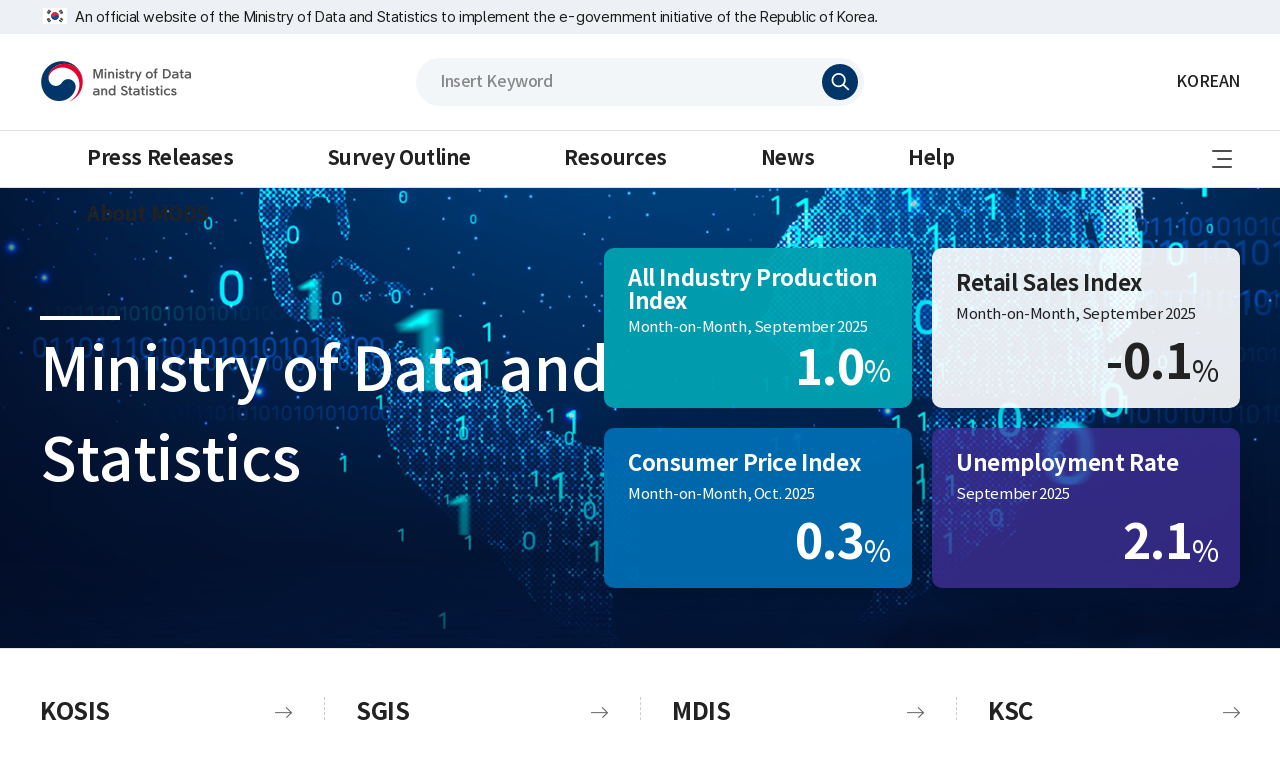

--- FILE ---
content_type: text/html;charset=UTF-8
request_url: https://kostat.go.kr/anse/?bmode=read&bSeq=&aSeq=363695&pageNo=19&rowNum=10&navCount=10&currPg=&sTarget=title&sTxt=
body_size: 75344
content:

<!DOCTYPE html>



<html lang="ko">
<head>
<meta charset="UTF-8" />
<meta http-equiv="X-UA-Compatible" content="IE=edge" />
<meta name="viewport" content="width=device-width, initial-scale=1.0" />


<meta name="title" content="Ministry of Data and Statistics" />
<meta name="description" content="Ministry of Data and Statistics" />
<meta name="keyword" content="Ministry of Data and Statistics" />
<meta name="author" content="Ministry of Data and Statistics" />

<meta property="og:type" content="website" />
<meta property="og:site_name" content="Ministry of Data and Statistics" />
<meta property="og:title" content="Ministry of Data and Statistics" />
<meta property="og:url" content="http://127.0.0.1?" />
<meta property="og:description" content="Ministry of Data and Statistics" />
<title>Ministry of Data and Statistics</title>
<link rel="shortcut icon" href="/img/logo/favicon.png" />




	<link rel="stylesheet" href="/css/ksows-base-en.css" />
	<link rel="stylesheet" href="/css/pretendard-gov.css" />
	<link rel="stylesheet" href="/css/ksows-cont-en.css" />
	<link rel="stylesheet" href="/css/board-en.css" />

















	<link rel="stylesheet" href="/anse/css/ksows-main.css" />







<link rel="stylesheet" href="/anse/css/ksows-en.css" />


<script src="/js/jquery-3.4.2.min.js"></script>
<script src="/js/jquery.throttle-debounce.min.js"></script>
<script src="/js/swiper.min.js"></script>
<script src="/js/ksows-base.js"></script>
<script src="/js/UserScriptConf/UserScriptConf.js"></script>















	<script src="/anse/js/ksows-main.js"></script>




<script>
	var siteId = 'anse';
	var dp = '';
	var num1dp = Number(dp.substr(2,2));
	var num2dp = Number(dp.substr(4,2));
	var num3dp = Number(dp.substr(6,2));
	var num4dp = Number(dp.substr(8,2));
	var num5dp = Number(dp.substr(10,2));
</script>



<!-- s: 기존  -->
<script src="/js/global.js"></script>
<!-- e: 기존  -->
</head>
<body>
	<div class="wrap anse" data-site="anse">
	<!-- 만족도 조사 레이어 팝업
	 -->
		<!-- 레이어 팝업 공지 필요시 주석 해제
		
		-->
		<!-- 대표홈페이지(국문) 레이어팝업
		
		-->
		<!-- 국가통계연구원 레이어팝업
		
		 -->

		<!-- 민원과참여 레이어팝업
		
		-->
		
			
				<div class="snb">
		            <p class="hdn">Skip repeat region</p>
		            <a href="#main_container">Go to main text</a>
		            <a href="#gnb">Go to main menu</a>
		        </div>
			
			
		

        




<div class="header_new">
	<div class="hn_t dp_n_t dp_n_m">
        <div class="cl_b_aftr">
            <div class="fl_l">
                <p class="hn_alert">An official website of the Ministry of Data and Statistics to implement the e-government initiative of the Republic of Korea.</p>
            </div>
        </div>
    </div>
    <div class="hn_c">
        <div class="cl_b_aftr">
            <div class="fl_l"><h1 class="hn_logo"><a href="/anse"><span class="hdn">Ministry of Data and Statistics</span></a></h1></div>
            <form id="searchForm" name="searchForm" action="/unifSearch/searchEng.es" method="post">
                <div class="global_search_new dp_n_t dp_n_m en_search">
                <select style="display:none;" title="Please select a search term category">
                            <option>통합검색</option>
                            <option>국가데이터처 누리집</option>
                            <option>국가통계포털(KOSIS) 통계표</option>
                            <option>한눈에 알아보는 나라지표(e-나라지표)</option>
                            <option>통계분류</option>
                            <option>온라인간행물</option>
                            <option>통계설명자료</option>
                            <option>통계용어</option>
                            <option>직원검색</option>
                            <option>채용정보</option>
                        </select>
                <input type="text" title="please enter your search" placeholder="Insert Keyword" class="search_keyword" id="search" name="query" value="" /><button class="btn_globalsearch" type="submit" name="button" onclick="return searchValidateAlert('anse'); document.searchForm.submit();"><span class="hdn">검색</span></button></div>
			</form>
            <div class="fl_r">
            	
                <div class="hn_lang dp_n_t dp_n_m"><a href="/ansk" target="_blank">KOREAN</a></div>
                 <a href="/unifSearch/searchEng.es" class="btn_search_M"><span class="hdn">Search</span></a>
                <a href="" class="btn_globalmenu_new dp_n_l dp_n_p"><span class="hdn">menu open</span></a>
            </div>
        </div>
    </div>
    <div class="hn_b dp_n_t dp_n_m">
        <div class="cl_b_aftr">
            <div class="gnb_new" id="gnb">

<ul id="head_menu" class="topmenu">
	<li class="lnb1 mnfirst">
		<a href="/menu.es?mid=a20101000000">Press Releases</a>
		<div class="submenu">
			

			<ul class="sub01">
				<li class="sub01 subfirst"><a href="/menu.es?mid=a20101000000">Total</a></li>
				<li class="sub02"><a href="/menu.es?mid=a20102010000">Agriculture, Forestry and Fisheries</a>
					<div>
						<ul class="lnb-detail">
							<li class="lnb-detail-item"><a href="/menu.es?mid=a20102010000">Total</a></li>
							<li class="lnb-detail-item"><a href="/menu.es?mid=a20102020000">Agricultural Area</a></li>
							<li class="lnb-detail-item"><a href="/menu.es?mid=a20102030000">Agricultural and Livestock Production Cost</a></li>
							<li class="lnb-detail-item"><a href="/menu.es?mid=a20102040000">Agriculture, Forestry and Fishery</a></li>
							<li class="lnb-detail-item"><a href="/menu.es?mid=a20102050000">Census of Agriculture, Forestry and Fisheries</a></li>
							<li class="lnb-detail-item"><a href="/menu.es?mid=a20102060000">Crop Production</a></li>
							<li class="lnb-detail-item"><a href="/menu.es?mid=a20102070000">Farm and Fishery Household Economy</a></li>
							<li class="lnb-detail-item"><a href="/menu.es?mid=a20102080000">Fishery Products</a></li>
							<li class="lnb-detail-item"><a href="/menu.es?mid=a20102090000">Food Grain Consumption</a></li>
							<li class="lnb-detail-item"><a href="/menu.es?mid=a20102100000">Livestock Statistics</a></li>
							<li class="lnb-detail-item"><a href="/menu.es?mid=a20102110000">Others</a></li>
						</ul>
					</div>
				</li>
				<li class="sub03"><a href="/menu.es?mid=a20103010000">Business Trends</a>
					<div>
						<ul class="lnb-detail">
							<li class="lnb-detail-item"><a href="/menu.es?mid=a20103010000">Total</a></li>
							<li class="lnb-detail-item"><a href="/menu.es?mid=a20103020000">Index of Services</a></li>
							<li class="lnb-detail-item"><a href="/menu.es?mid=a20103030000">Monthly Industrial Statistics</a></li>
							<li class="lnb-detail-item"><a href="/menu.es?mid=a20103040000">Online Shopping</a></li>
							<li class="lnb-detail-item"><a href="/menu.es?mid=a20103050000">Others</a></li>
						</ul>
					</div>
				</li>
				<li class="sub04"><a href="/menu.es?mid=a20104010000">Corporate Business</a>
					<div>
						<ul class="lnb-detail">
							<li class="lnb-detail-item"><a href="/menu.es?mid=a20104010000">Total</a></li>
							<li class="lnb-detail-item"><a href="/menu.es?mid=a20104020000">Agriculture and Fishery Corporation</a></li>
							<li class="lnb-detail-item"><a href="/menu.es?mid=a20104030000">Business Activities</a></li>
							<li class="lnb-detail-item"><a href="/menu.es?mid=a20104040000">Census on Establishments</a></li>
							<li class="lnb-detail-item"><a href="/menu.es?mid=a20104050000">Micro-Enterprise Survey</a></li>
							<li class="lnb-detail-item"><a href="/menu.es?mid=a20104060000">Construction Work</a></li>
							<li class="lnb-detail-item"><a href="/menu.es?mid=a20104070000">Economic Census</a></li>
							<li class="lnb-detail-item"><a href="/menu.es?mid=a20104080000">Mining and Manufacturing</a></li>
							<li class="lnb-detail-item"><a href="/menu.es?mid=a20104090000">Profit Corporation Statistics</a></li>
							<li class="lnb-detail-item"><a href="/menu.es?mid=a20104100000">Others</a></li>
						</ul>
					</div>
				</li>
				<li class="sub05"><a href="/menu.es?mid=a20105010000">Employment and Labour</a>
					<div>
						<ul class="lnb-detail">
							<li class="lnb-detail-item"><a href="/menu.es?mid=a20105010000">Total</a></li>
							<li class="lnb-detail-item"><a href="/menu.es?mid=a20105020000">Economically Active Population</a></li>
							<li class="lnb-detail-item"><a href="/menu.es?mid=a20105030000">Survey on Immigrants‘ Living Conditions and Labour Force</a></li>
							<li class="lnb-detail-item"><a href="/menu.es?mid=a20105040000">Local Area Labour Force</a></li>
							<li class="lnb-detail-item"><a href="/menu.es?mid=a20105050000">Supplementary Results of the EAPS</a></li>
							<li class="lnb-detail-item"><a href="/menu.es?mid=a20105060000">Parental Leave Statistics</a></li>
							<li class="lnb-detail-item"><a href="/menu.es?mid=a20105080000">Income Mobility Statistics</a></li>
							<li class="lnb-detail-item"><a href="/menu.es?mid=a20105070000">Others</a></li>
						</ul>
					</div>
				</li>
				<li class="sub06"><a href="/menu.es?mid=a20106010000">Household Economy</a>
					<div>
						<ul class="lnb-detail">
							<li class="lnb-detail-item"><a href="/menu.es?mid=a20106010000">Total</a></li>
							<li class="lnb-detail-item"><a href="/menu.es?mid=a20106020000">Household Income and Expenditure</a></li>
							<li class="lnb-detail-item"><a href="/menu.es?mid=a20106030000">Survey of Household Finances and Living Conditions</a></li>
							<li class="lnb-detail-item"><a href="/menu.es?mid=a20106040000">Others</a></li>
						</ul>
					</div>
				</li>
				<li class="sub07"><a href="/menu.es?mid=a20107010000">Housing</a>
					<div>
						<ul class="lnb-detail">
							<li class="lnb-detail-item"><a href="/menu.es?mid=a20107010000">Total</a></li>
							<li class="lnb-detail-item"><a href="/menu.es?mid=a20107020000">Housing Census</a></li>
							<li class="lnb-detail-item"><a href="/menu.es?mid=a20107030000">Statistics of House Ownership</a></li>
							<li class="lnb-detail-item"><a href="/menu.es?mid=a20107040000">Others</a></li>
						</ul>
					</div>
				</li>
				<li class="sub08"><a href="/menu.es?mid=a20108010000">Population and Household</a>
					<div>
						<ul class="lnb-detail">
							<li class="lnb-detail-item"><a href="/menu.es?mid=a20108010000">Total</a></li>
							<li class="lnb-detail-item"><a href="/menu.es?mid=a20108020000">Household Projections</a></li>
							<li class="lnb-detail-item"><a href="/menu.es?mid=a20108030000">Immigrants</a></li>
							<li class="lnb-detail-item"><a href="/menu.es?mid=a20108040000">Internal Migration Statistics</a></li>
							<li class="lnb-detail-item"><a href="/menu.es?mid=a20108050000">International Migration Statistics</a></li>
							<li class="lnb-detail-item"><a href="/menu.es?mid=a20108060000">Life Tables</a></li>
							<li class="lnb-detail-item"><a href="/menu.es?mid=a20108070000">Population Census</a></li>
							<li class="lnb-detail-item"><a href="/menu.es?mid=a20108080000">Population Projections for Korea</a></li>
							<li class="lnb-detail-item"><a href="/menu.es?mid=a20108090000">Vital Statistics</a></li>
							<li class="lnb-detail-item"><a href="/menu.es?mid=a20108100000">Birth and Death</a></li>
							<li class="lnb-detail-item"><a href="/menu.es?mid=a20108110000">Marriage and Divorce</a></li>
							<li class="lnb-detail-item"><a href="/menu.es?mid=a20108120000">Others</a></li>
						</ul>
					</div>
				</li>
				<li class="sub09"><a href="/menu.es?mid=a20109010000">Prices</a>
					<div>
						<ul class="lnb-detail">
							<li class="lnb-detail-item"><a href="/menu.es?mid=a20109010000">Total</a></li>
							<li class="lnb-detail-item"><a href="/menu.es?mid=a20109020000">Consumer Price Survey (Index)</a></li>
							<li class="lnb-detail-item"><a href="/menu.es?mid=a20109030000">Others</a></li>
						</ul>
					</div>
				</li>
				<li class="sub10"><a href="/menu.es?mid=a20110010000">Regional Accounts and National Wealth</a>
					<div>
						<ul class="lnb-detail">
							<li class="lnb-detail-item"><a href="/menu.es?mid=a20110010000">Total</a></li>
							<li class="lnb-detail-item"><a href="/menu.es?mid=a20110020000">Regional Economic Trends</a></li>
							<li class="lnb-detail-item"><a href="/menu.es?mid=a20110030000">Regional Income</a></li>
							<li class="lnb-detail-item"><a href="/menu.es?mid=a20110040000">National Balance Sheets</a></li>
							<li class="lnb-detail-item"><a href="/menu.es?mid=a20110050000">Others</a></li>
						</ul>
					</div>
				</li>
				<li class="sub11"><a href="/menu.es?mid=a20111010000">Social Statistics</a>
					<div>
						<ul class="lnb-detail">
							<li class="lnb-detail-item"><a href="/menu.es?mid=a20111010000">Total</a></li>
							<li class="lnb-detail-item"><a href="/menu.es?mid=a20111020000">Private Education Expenditure</a></li>
							<li class="lnb-detail-item"><a href="/menu.es?mid=a20111030000">Population Ageing</a></li>
							<li class="lnb-detail-item"><a href="/menu.es?mid=a20111040000">Social Indicators</a></li>
							<li class="lnb-detail-item"><a href="/menu.es?mid=a20111050000">Social Survey</a></li>
							<li class="lnb-detail-item"><a href="/menu.es?mid=a20111060000">Time Use Survey</a></li>
							<li class="lnb-detail-item"><a href="/menu.es?mid=a20111070000">Newlyweds Statistics</a></li>
							<li class="lnb-detail-item"><a href="/menu.es?mid=a20111080000">Others</a></li>
						</ul>
					</div>
				</li>
				<li class="sub12"><a href="/menu.es?mid=a20112010000">Transportation</a>
					<div>
						<ul class="lnb-detail">
							<li class="lnb-detail-item"><a href="/menu.es?mid=a20112010000">Total</a></li>
							<li class="lnb-detail-item"><a href="/menu.es?mid=a20112020000">Transportation</a></li>
							<li class="lnb-detail-item"><a href="/menu.es?mid=a20112030000">Others</a></li>
						</ul>
					</div>
				</li>
				<li class="sub13"><a href="/menu.es?mid=a20113010000">Woman & Youth</a>
					<div>
						<ul class="lnb-detail">
							<li class="lnb-detail-item"><a href="/menu.es?mid=a20113010000">Total</a></li>
							<li class="lnb-detail-item"><a href="/menu.es?mid=a20113020000">Woman</a></li>
							<li class="lnb-detail-item"><a href="/menu.es?mid=a20113030000">Youth</a></li>
							<li class="lnb-detail-item"><a href="/menu.es?mid=a20113040000">Others</a></li>
						</ul>
					</div>
				</li>
				<li class="sub14"><a href="/menu.es?mid=a20114010000">Wholesale & Retail Trade and Service Industry</a>
					<div>
						<ul class="lnb-detail">
							<li class="lnb-detail-item"><a href="/menu.es?mid=a20114010000">Total</a></li>
							<li class="lnb-detail-item"><a href="/menu.es?mid=a20114020000">Wholesale and Retail Trade</a></li>
							<li class="lnb-detail-item"><a href="/menu.es?mid=a20114030000">Service Industry</a></li>
							<li class="lnb-detail-item"><a href="/menu.es?mid=a20114040000">Others</a></li>
						</ul>
					</div>
				</li>
				<li class="sub15 sublast"><a href="/menu.es?mid=a20115000000">Others</a></li>
			</ul>
			

		</div>
	</li>
	<li class="lnb2">
		<a href="/menu.es?mid=a20201000000">Survey Outline</a>
		<div class="submenu">
			

			<ul class="sub02">
				<li class="sub01 subfirst"><a href="/menu.es?mid=a20201010000">Agriculture, Forestry and Fisheries</a>
					<div>
						<ul class="lnb-detail">
							<li class="lnb-detail-item"><a href="/menu.es?mid=a20201010000">Agricultural Area Survey</a></li>
							<li class="lnb-detail-item"><a href="/menu.es?mid=a20201020000">Agricultural and Livestock Production Cost Survey</a></li>
							<li class="lnb-detail-item"><a href="/menu.es?mid=a20201030000">Agriculture, Forestry and Fishery Survey</a></li>
							<li class="lnb-detail-item"><a href="/menu.es?mid=a20201040000">Census of Agriculture, Forestry and Fisheries</a></li>
							<li class="lnb-detail-item"><a href="/menu.es?mid=a20201050000">Crop Production Survey</a></li>
							<li class="lnb-detail-item"><a href="/menu.es?mid=a20201060000">Farm Household Economy Survey</a></li>
							<li class="lnb-detail-item"><a href="/menu.es?mid=a20201070000">Fishery Household Economy Survey</a></li>
							<li class="lnb-detail-item"><a href="/menu.es?mid=a20201080000">Fishery Production Survey</a></li>
							<li class="lnb-detail-item"><a href="/menu.es?mid=a20201090000">Food Grain Consumption Survey</a></li>
							<li class="lnb-detail-item"><a href="/menu.es?mid=a20201100000">Livestock Statistics Survey</a></li>
							<li class="lnb-detail-item"><a href="/menu.es?mid=a20201110000">Price Index of Commodities Received and Paid by Farmers</a></li>
							<li class="lnb-detail-item"><a href="/menu.es?mid=a20201120000">Statistics on Returned Farmers and Fishermen and Migrators to Rural Regions</a></li>
							<li class="lnb-detail-item"><a href="/menu.es?mid=a20201130000">Survey on the Status of Fish Culture</a></li>
							<li class="lnb-detail-item"><a href="/menu.es?mid=a20201140000">The Survey of Rice Price in Producing Area</a></li>
							<li class="lnb-detail-item"><a href="/menu.es?mid=a20201150000">North Korea’s Rice Cultivated Area Survey</a></li>
						</ul>
					</div>
				</li>
				<li class="sub02"><a href="/menu.es?mid=a20202010000">Business Trends</a>
					<div>
						<ul class="lnb-detail">
							<li class="lnb-detail-item"><a href="/menu.es?mid=a20202010000">Composite Index of Business Indicators</a></li>
							<li class="lnb-detail-item"><a href="/menu.es?mid=a20202020000">Index of all Industry Production</a></li>
							<li class="lnb-detail-item"><a href="/menu.es?mid=a20202030000">Monthly Estimated Index of Equipment Investment</a></li>
							<li class="lnb-detail-item"><a href="/menu.es?mid=a20202040000">Monthly Survey of Construction Orders Received and Value of Construction Completed</a></li>
							<li class="lnb-detail-item"><a href="/menu.es?mid=a20202050000">Monthly Online Shopping Survey</a></li>
							<li class="lnb-detail-item"><a href="/menu.es?mid=a20202060000">Monthly Service Industry Survey</a></li>
							<li class="lnb-detail-item"><a href="/menu.es?mid=a20202070000">Monthly Survey of Mining and Manufacturing</a></li>
							<li class="lnb-detail-item"><a href="/menu.es?mid=a20202080000">Monthly Survey of Machinery Orders Received</a></li>
							<li class="lnb-detail-item"><a href="/menu.es?mid=a20202090000">Trade by Enterprise Characteristics</a></li>
							<li class="lnb-detail-item"><a href="/menu.es?mid=a20202100000">Manufacturing Domestic Supply Index</a></li>
						</ul>
					</div>
				</li>
				<li class="sub03"><a href="/menu.es?mid=a20203010000">Corporate Business</a>
					<div>
						<ul class="lnb-detail">
							<li class="lnb-detail-item"><a href="/menu.es?mid=a20203010000">Business Demography Statistics</a></li>
							<li class="lnb-detail-item"><a href="/menu.es?mid=a20203020000">Census on Establishments</a></li>
							<li class="lnb-detail-item"><a href="/menu.es?mid=a20203030000">Micro-Enterprise Survey</a></li>
							<li class="lnb-detail-item"><a href="/menu.es?mid=a20203040000">Construction Survey</a></li>
							<li class="lnb-detail-item"><a href="/menu.es?mid=a20203050000">Economic Census</a></li>
							<li class="lnb-detail-item"><a href="/menu.es?mid=a20203060000">Mining and Manufacturing Survey</a></li>
							<li class="lnb-detail-item"><a href="/menu.es?mid=a20203070000">Profit Corporation Statistics</a></li>
							<li class="lnb-detail-item"><a href="/menu.es?mid=a20203080000">Survey of Business Activities</a></li>
						</ul>
					</div>
				</li>
				<li class="sub04"><a href="/menu.es?mid=a20204010000">Employment and Labour</a>
					<div>
						<ul class="lnb-detail">
							<li class="lnb-detail-item"><a href="/menu.es?mid=a20204010000">Economically Active Population Survey</a></li>
							<li class="lnb-detail-item"><a href="/menu.es?mid=a20204020000">Survey on Immigrants‘ Living Conditions and Labour Force</a></li>
							<li class="lnb-detail-item"><a href="/menu.es?mid=a20204030000">Local Area Labour Force Survey</a></li>
							<li class="lnb-detail-item"><a href="/menu.es?mid=a20204040000">Employment Position Statistics</a></li>
							<li class="lnb-detail-item"><a href="/menu.es?mid=a20204050000">Retirement Pension Statistics</a></li>
							<li class="lnb-detail-item"><a href="/menu.es?mid=a20204060000">Job-to-Job Flows</a></li>
							<li class="lnb-detail-item"><a href="/menu.es?mid=a20204070000">Wage Employment Position by Industrial Classification</a></li>
							<li class="lnb-detail-item"><a href="/menu.es?mid=a20204080000">Income Mobility Statistics</a></li>
						</ul>
					</div>
				</li>
				<li class="sub05"><a href="/menu.es?mid=a20205010000">Health and Society</a>
					<div>
						<ul class="lnb-detail">
							<li class="lnb-detail-item"><a href="/menu.es?mid=a20205010000">Causes of Death Statistics</a></li>
							<li class="lnb-detail-item"><a href="/menu.es?mid=a20205020000">Private Education Expenditures Survey</a></li>
							<li class="lnb-detail-item"><a href="/menu.es?mid=a20205030000">Social Survey</a></li>
							<li class="lnb-detail-item"><a href="/menu.es?mid=a20205040000">Time Use Survey</a></li>
							<li class="lnb-detail-item"><a href="/menu.es?mid=a20205050000">Administrative Statistics of the Population Aged 40-64</a></li>
							<li class="lnb-detail-item"><a href="/menu.es?mid=a20205060000">Parental Leave Statistics</a></li>
							<li class="lnb-detail-item"><a href="/menu.es?mid=a20205070000">Social Statistics by Life Class</a></li>
						</ul>
					</div>
				</li>
				<li class="sub06"><a href="/menu.es?mid=a20206010000">Household Economy</a>
					<div>
						<ul class="lnb-detail">
							<li class="lnb-detail-item"><a href="/menu.es?mid=a20206010000">Household Income and Expenditure Survey</a></li>
							<li class="lnb-detail-item"><a href="/menu.es?mid=a20206020000">Survey of Household Finances and Living Conditions</a></li>
						</ul>
					</div>
				</li>
				<li class="sub07"><a href="/menu.es?mid=a20207010000">Housing</a>
					<div>
						<ul class="lnb-detail">
							<li class="lnb-detail-item"><a href="/menu.es?mid=a20207010000">Housing Census</a></li>
							<li class="lnb-detail-item"><a href="/menu.es?mid=a20207020000">Statistics of House Ownership</a></li>
						</ul>
					</div>
				</li>
				<li class="sub08"><a href="/menu.es?mid=a20208010000">Population and Household</a>
					<div>
						<ul class="lnb-detail">
							<li class="lnb-detail-item"><a href="/menu.es?mid=a20208010000">Household Projections</a></li>
							<li class="lnb-detail-item"><a href="/menu.es?mid=a20208020000">Internal Migration Statistics</a></li>
							<li class="lnb-detail-item"><a href="/menu.es?mid=a20208030000">International Migration Statistics</a></li>
							<li class="lnb-detail-item"><a href="/menu.es?mid=a20208040000">Life Tables</a></li>
							<li class="lnb-detail-item"><a href="/menu.es?mid=a20208050000">Population Census</a></li>
							<li class="lnb-detail-item"><a href="/menu.es?mid=a20208060000">Population Projections for Korea</a></li>
							<li class="lnb-detail-item"><a href="/menu.es?mid=a20208070000">Vital Statistics</a></li>
							<li class="lnb-detail-item"><a href="/menu.es?mid=a20208080000">Newlyweds Statistics</a></li>
						</ul>
					</div>
				</li>
				<li class="sub09"><a href="/menu.es?mid=a20209010000">Prices</a>
					<div>
						<ul class="lnb-detail">
							<li class="lnb-detail-item"><a href="/menu.es?mid=a20209010000">Consumer Price Survey (Index)</a></li>
						</ul>
					</div>
				</li>
				<li class="sub10"><a href="/menu.es?mid=a20210010000">Regional Accounts and National Wealth</a>
					<div>
						<ul class="lnb-detail">
							<li class="lnb-detail-item"><a href="/menu.es?mid=a20210010000">National Balance Sheets</a></li>
							<li class="lnb-detail-item"><a href="/menu.es?mid=a20210020000">Regional Income</a></li>
							<li class="lnb-detail-item"><a href="/menu.es?mid=a20210030000">Household Production Satellite Account</a></li>
							<li class="lnb-detail-item"><a href="/menu.es?mid=a20210040000">National Transfer Accounts</a></li>
						</ul>
					</div>
				</li>
				<li class="sub11"><a href="/menu.es?mid=a20211010000">Transportation</a>
					<div>
						<ul class="lnb-detail">
							<li class="lnb-detail-item"><a href="/menu.es?mid=a20211010000">Transportation Survey</a></li>
						</ul>
					</div>
				</li>
				<li class="sub12"><a href="/menu.es?mid=a20212010000">Wholesale & Retail Trade and Service Industry</a>
					<div>
						<ul class="lnb-detail">
							<li class="lnb-detail-item"><a href="/menu.es?mid=a20212010000">Service Industry Survey</a></li>
							<li class="lnb-detail-item"><a href="/menu.es?mid=a20212020000">Franchise Survey</a></li>
						</ul>
					</div>
				</li>
				<li class="sub13 sublast"><a href="/menu.es?mid=a20213010000">Others</a>
					<div>
						<ul class="lnb-detail">
							<li class="lnb-detail-item"><a href="/menu.es?mid=a20213010000">Statistical Manpower and Budget Survey</a></li>
						</ul>
					</div>
				</li>
			</ul>
			

		</div>
	</li>
	<li class="lnb3">
		<a href="/menu.es?mid=a20301000000">Resources</a>
		<div class="submenu">
			

			<ul class="sub03">
				<li class="sub01 subfirst"><a href="/menu.es?mid=a20301000000">Schedule</a></li>
				<li class="sub02"><a href="/menu.es?mid=a20302010000">IMF DSBB</a>
					<div>
						<ul class="lnb-detail">
							<li class="lnb-detail-item"><a href="/menu.es?mid=a20302010000">IMF DSBB NSDP</a></li>
							<li class="lnb-detail-item"><a href="/menu.es?mid=a20302020000">IMF DSBB ARC</a></li>
						</ul>
					</div>
				</li>
				<li class="sub03 sublast"><a href="/menu.es?mid=a20303010000">Approved Statistics</a>
					<div>
						<ul class="lnb-detail">
							<li class="lnb-detail-item"><a href="/menu.es?mid=a20303010000">Domestic Status</a></li>
							<li class="lnb-detail-item"><a href="/menu.es?mid=a20303020000">Ministry of Data and Statistics</a></li>
						</ul>
					</div>
				</li>
			</ul>
			

		</div>
	</li>
	<li class="lnb4">
		<a href="/menu.es?mid=a20401000000">News</a>
		<div class="submenu">
			

			<ul class="sub04">
				<li class="sub01 subfirst"><a href="/menu.es?mid=a20401000000">Ministry of Data and Statistics News</a></li>
				<li class="sub03"><a href="/menu.es?mid=a20403010000">International Cooperation</a>
					<div>
						<ul class="lnb-detail">
							<li class="lnb-detail-item"><a href="/menu.es?mid=a20403010000">Total</a></li>
							<li class="lnb-detail-item"><a href="/menu.es?mid=a20403020000">ODA</a></li>
							<li class="lnb-detail-item"><a href="/menu.es?mid=a20403030000">UN/OECD</a></li>
							<li class="lnb-detail-item"><a href="/menu.es?mid=a20403040000">Conferences</a></li>
							<li class="lnb-detail-item"><a href="/menu.es?mid=a20403050000">Bilateral Cooperation Meetings</a></li>
						</ul>
					</div>
				</li>
				<li class="sub04 sublast"><a href="/menu.es?mid=a20404010000">Summer Seminar</a>
					<div>
						<ul class="lnb-detail">
							<li class="lnb-detail-item"><a href="/menu.es?mid=a20404010000">Introduction</a></li>
							<li class="lnb-detail-item"><a href="/menu.es?mid=a20404020000">Registration</a></li>
						</ul>
					</div>
				</li>
			</ul>
			

		</div>
	</li>
	<li class="lnb5">
		<a href="/menu.es?mid=a20501000000">Help</a>
		<div class="submenu">
			

			<ul class="sub05">
				<li class="sub01 subfirst"><a href="/menu.es?mid=a20501000000">Q&A</a></li>
				<li class="sub02"><a href="/menu.es?mid=a20502010000">Online Inquiry</a>
					<div>
						<ul class="lnb-detail">
							<li class="lnb-detail-item"><a href="/menu.es?mid=a20502010000">Inquiry in a foreign language</a></li>
							<li class="lnb-detail-item"><a href="/menu.es?mid=a20502020000">View my Inquiry</a></li>
							<li class="lnb-detail-item"><a href="https://www.safetyreport.go.kr/eng/" target="_blank" rel="noopener noreferrer" title="새창으로 이동" class="linkWindow">Safety e-Report</a></li>
						</ul>
					</div>
				</li>
				<li class="sub03 sublast"><a href="/menu.es?mid=a20503010000">FAQ</a>
					<div>
						<ul class="lnb-detail">
							<li class="lnb-detail-item"><a href="/menu.es?mid=a20503010000">Total</a></li>
							<li class="lnb-detail-item"><a href="/menu.es?mid=a20503020000">Business Trend</a></li>
							<li class="lnb-detail-item"><a href="/menu.es?mid=a20503030000">Consumer Price and Household Income and Expenditure Survey</a></li>
							<li class="lnb-detail-item"><a href="/menu.es?mid=a20503040000">Employment and Labour</a></li>
							<li class="lnb-detail-item"><a href="/menu.es?mid=a20503050000">Population and Household</a></li>
							<li class="lnb-detail-item"><a href="/menu.es?mid=a20503060000">Others</a></li>
						</ul>
					</div>
				</li>
			</ul>
			

		</div>
	</li>
	<li class="lnb6 mnlast">
		<a href="/menu.es?mid=a20601000000">About MODS</a>
		<div class="submenu">
			

			<ul class="sub06">
				<li class="sub01 subfirst"><a href="/menu.es?mid=a20601010000">Minister</a>
					<div>
						<ul class="lnb-detail">
							<li class="lnb-detail-item"><a href="/menu.es?mid=a20601010000">Welcoming Message</a></li>
							<li class="lnb-detail-item"><a href="/menu.es?mid=a20601020000">Minister</a></li>
							<li class="lnb-detail-item"><a href="/menu.es?mid=a20601040000">Former Ministers</a></li>
						</ul>
					</div>
				</li>
				<li class="sub02"><a href="/menu.es?mid=a20602010000">Overview</a>
					<div>
						<ul class="lnb-detail">
							<li class="lnb-detail-item"><a href="/menu.es?mid=a20602010500">History</a></li>
							<li class="lnb-detail-item"><a href="/menu.es?mid=a20602020000">Vision ＆ Mission</a></li>
							<li class="lnb-detail-item"><a href="/menu.es?mid=a20602030000">Functions</a></li>
							<li class="lnb-detail-item"><a href="/menu.es?mid=a20602040000">Location</a></li>
						</ul>
					</div>
				</li>
				<li class="sub03"><a href="/menu.es?mid=a20603000000">MODS MI</a></li>
				<li class="sub04"><a href="/menu.es?mid=a20604010000">Organization</a>
					<div>
						<ul class="lnb-detail">
							<li class="lnb-detail-item"><a href="/menu.es?mid=a20604010000">Organization Chart</a></li>
							<li class="lnb-detail-item"><a href="/menu.es?mid=a20604020100">Organization·Functions</a></li>
						</ul>
					</div>
				</li>
				<li class="sub05"><a href="/menu.es?mid=a20605010000">Statistical Policy</a>
					<div>
						<ul class="lnb-detail">
							<li class="lnb-detail-item"><a href="/menu.es?mid=a20605010000">Statistics Act</a></li>
							<li class="lnb-detail-item"><a href="/menu.es?mid=a20605020000">National Statistics Committee</a></li>
							<li class="lnb-detail-item"><a href="/menu.es?mid=a20605030000">Fundamental Principles of Official Statistics</a></li>
							<li class="lnb-detail-item"><a href="/menu.es?mid=a20605040000">Approval and Coordination of Statistical Production</a></li>
							<li class="lnb-detail-item"><a href="/menu.es?mid=a20605050000">Statistical Quality Control System</a></li>
							<li class="lnb-detail-item"><a href="/menu.es?mid=a20605060000">Statistics-based Policy Evaluation</a></li>
						</ul>
					</div>
				</li>
				<li class="sub06"><a href="/menu.es?mid=a20606010000">Related Sites</a>
					<div>
						<ul class="lnb-detail">
							<li class="lnb-detail-item"><a href="/menu.es?mid=a20606010000">Domestic</a></li>
							<li class="lnb-detail-item"><a href="/menu.es?mid=a20606020000">International</a></li>
						</ul>
					</div>
				</li>
				<li class="sub07 sublast"><a href="/menu.es?mid=a20607000000">Contact Us</a></li>
			</ul>
			

		</div>
	</li>
</ul>

</div>
            <a href="/nuriGuideMapList.es?mid=a20701000000" class="btn_sitemap_new"><span class="hdn">sitemap</span></a>
        </div>
    </div>
</div>

<div class="global_menu dp_n_l dp_n_p">
    <div>
        <a href="" class="btn_close"><span class="hdn">menu close</span></a>
        <div class="gm_t">
            <div class="gm_lang"><a href="/ansk">Korean</a></div>
        </div>
        <div class="gm_b">
        	

<ul id="head_menu_all" class="topmenu_all">
	<li class="lnb1 mnfirst">
		<a href="/menu.es?mid=a20101000000">Press Releases</a>
		<div class="submenu">
			<ul class="sub01">
				<li class="sub01 subfirst"><a href="/menu.es?mid=a20101000000">Total</a></li>
				<li class="sub02"><a href="/menu.es?mid=a20102010000">Agriculture, Forestry and Fisheries</a>
					<div>
						<ul class="lnb-detail">
							<li class="lnb-detail-item"><a href="/menu.es?mid=a20102010000">Total</a></li>
							<li class="lnb-detail-item"><a href="/menu.es?mid=a20102020000">Agricultural Area</a></li>
							<li class="lnb-detail-item"><a href="/menu.es?mid=a20102030000">Agricultural and Livestock Production Cost</a></li>
							<li class="lnb-detail-item"><a href="/menu.es?mid=a20102040000">Agriculture, Forestry and Fishery</a></li>
							<li class="lnb-detail-item"><a href="/menu.es?mid=a20102050000">Census of Agriculture, Forestry and Fisheries</a></li>
							<li class="lnb-detail-item"><a href="/menu.es?mid=a20102060000">Crop Production</a></li>
							<li class="lnb-detail-item"><a href="/menu.es?mid=a20102070000">Farm and Fishery Household Economy</a></li>
							<li class="lnb-detail-item"><a href="/menu.es?mid=a20102080000">Fishery Products</a></li>
							<li class="lnb-detail-item"><a href="/menu.es?mid=a20102090000">Food Grain Consumption</a></li>
							<li class="lnb-detail-item"><a href="/menu.es?mid=a20102100000">Livestock Statistics</a></li>
							<li class="lnb-detail-item"><a href="/menu.es?mid=a20102110000">Others</a></li>
						</ul>
					</div>
				</li>
				<li class="sub03"><a href="/menu.es?mid=a20103010000">Business Trends</a>
					<div>
						<ul class="lnb-detail">
							<li class="lnb-detail-item"><a href="/menu.es?mid=a20103010000">Total</a></li>
							<li class="lnb-detail-item"><a href="/menu.es?mid=a20103020000">Index of Services</a></li>
							<li class="lnb-detail-item"><a href="/menu.es?mid=a20103030000">Monthly Industrial Statistics</a></li>
							<li class="lnb-detail-item"><a href="/menu.es?mid=a20103040000">Online Shopping</a></li>
							<li class="lnb-detail-item"><a href="/menu.es?mid=a20103050000">Others</a></li>
						</ul>
					</div>
				</li>
				<li class="sub04"><a href="/menu.es?mid=a20104010000">Corporate Business</a>
					<div>
						<ul class="lnb-detail">
							<li class="lnb-detail-item"><a href="/menu.es?mid=a20104010000">Total</a></li>
							<li class="lnb-detail-item"><a href="/menu.es?mid=a20104020000">Agriculture and Fishery Corporation</a></li>
							<li class="lnb-detail-item"><a href="/menu.es?mid=a20104030000">Business Activities</a></li>
							<li class="lnb-detail-item"><a href="/menu.es?mid=a20104040000">Census on Establishments</a></li>
							<li class="lnb-detail-item"><a href="/menu.es?mid=a20104050000">Micro-Enterprise Survey</a></li>
							<li class="lnb-detail-item"><a href="/menu.es?mid=a20104060000">Construction Work</a></li>
							<li class="lnb-detail-item"><a href="/menu.es?mid=a20104070000">Economic Census</a></li>
							<li class="lnb-detail-item"><a href="/menu.es?mid=a20104080000">Mining and Manufacturing</a></li>
							<li class="lnb-detail-item"><a href="/menu.es?mid=a20104090000">Profit Corporation Statistics</a></li>
							<li class="lnb-detail-item"><a href="/menu.es?mid=a20104100000">Others</a></li>
						</ul>
					</div>
				</li>
				<li class="sub05"><a href="/menu.es?mid=a20105010000">Employment and Labour</a>
					<div>
						<ul class="lnb-detail">
							<li class="lnb-detail-item"><a href="/menu.es?mid=a20105010000">Total</a></li>
							<li class="lnb-detail-item"><a href="/menu.es?mid=a20105020000">Economically Active Population</a></li>
							<li class="lnb-detail-item"><a href="/menu.es?mid=a20105030000">Survey on Immigrants‘ Living Conditions and Labour Force</a></li>
							<li class="lnb-detail-item"><a href="/menu.es?mid=a20105040000">Local Area Labour Force</a></li>
							<li class="lnb-detail-item"><a href="/menu.es?mid=a20105050000">Supplementary Results of the EAPS</a></li>
							<li class="lnb-detail-item"><a href="/menu.es?mid=a20105060000">Parental Leave Statistics</a></li>
							<li class="lnb-detail-item"><a href="/menu.es?mid=a20105080000">Income Mobility Statistics</a></li>
							<li class="lnb-detail-item"><a href="/menu.es?mid=a20105070000">Others</a></li>
						</ul>
					</div>
				</li>
				<li class="sub06"><a href="/menu.es?mid=a20106010000">Household Economy</a>
					<div>
						<ul class="lnb-detail">
							<li class="lnb-detail-item"><a href="/menu.es?mid=a20106010000">Total</a></li>
							<li class="lnb-detail-item"><a href="/menu.es?mid=a20106020000">Household Income and Expenditure</a></li>
							<li class="lnb-detail-item"><a href="/menu.es?mid=a20106030000">Survey of Household Finances and Living Conditions</a></li>
							<li class="lnb-detail-item"><a href="/menu.es?mid=a20106040000">Others</a></li>
						</ul>
					</div>
				</li>
				<li class="sub07"><a href="/menu.es?mid=a20107010000">Housing</a>
					<div>
						<ul class="lnb-detail">
							<li class="lnb-detail-item"><a href="/menu.es?mid=a20107010000">Total</a></li>
							<li class="lnb-detail-item"><a href="/menu.es?mid=a20107020000">Housing Census</a></li>
							<li class="lnb-detail-item"><a href="/menu.es?mid=a20107030000">Statistics of House Ownership</a></li>
							<li class="lnb-detail-item"><a href="/menu.es?mid=a20107040000">Others</a></li>
						</ul>
					</div>
				</li>
				<li class="sub08"><a href="/menu.es?mid=a20108010000">Population and Household</a>
					<div>
						<ul class="lnb-detail">
							<li class="lnb-detail-item"><a href="/menu.es?mid=a20108010000">Total</a></li>
							<li class="lnb-detail-item"><a href="/menu.es?mid=a20108020000">Household Projections</a></li>
							<li class="lnb-detail-item"><a href="/menu.es?mid=a20108030000">Immigrants</a></li>
							<li class="lnb-detail-item"><a href="/menu.es?mid=a20108040000">Internal Migration Statistics</a></li>
							<li class="lnb-detail-item"><a href="/menu.es?mid=a20108050000">International Migration Statistics</a></li>
							<li class="lnb-detail-item"><a href="/menu.es?mid=a20108060000">Life Tables</a></li>
							<li class="lnb-detail-item"><a href="/menu.es?mid=a20108070000">Population Census</a></li>
							<li class="lnb-detail-item"><a href="/menu.es?mid=a20108080000">Population Projections for Korea</a></li>
							<li class="lnb-detail-item"><a href="/menu.es?mid=a20108090000">Vital Statistics</a></li>
							<li class="lnb-detail-item"><a href="/menu.es?mid=a20108100000">Birth and Death</a></li>
							<li class="lnb-detail-item"><a href="/menu.es?mid=a20108110000">Marriage and Divorce</a></li>
							<li class="lnb-detail-item"><a href="/menu.es?mid=a20108120000">Others</a></li>
						</ul>
					</div>
				</li>
				<li class="sub09"><a href="/menu.es?mid=a20109010000">Prices</a>
					<div>
						<ul class="lnb-detail">
							<li class="lnb-detail-item"><a href="/menu.es?mid=a20109010000">Total</a></li>
							<li class="lnb-detail-item"><a href="/menu.es?mid=a20109020000">Consumer Price Survey (Index)</a></li>
							<li class="lnb-detail-item"><a href="/menu.es?mid=a20109030000">Others</a></li>
						</ul>
					</div>
				</li>
				<li class="sub10"><a href="/menu.es?mid=a20110010000">Regional Accounts and National Wealth</a>
					<div>
						<ul class="lnb-detail">
							<li class="lnb-detail-item"><a href="/menu.es?mid=a20110010000">Total</a></li>
							<li class="lnb-detail-item"><a href="/menu.es?mid=a20110020000">Regional Economic Trends</a></li>
							<li class="lnb-detail-item"><a href="/menu.es?mid=a20110030000">Regional Income</a></li>
							<li class="lnb-detail-item"><a href="/menu.es?mid=a20110040000">National Balance Sheets</a></li>
							<li class="lnb-detail-item"><a href="/menu.es?mid=a20110050000">Others</a></li>
						</ul>
					</div>
				</li>
				<li class="sub11"><a href="/menu.es?mid=a20111010000">Social Statistics</a>
					<div>
						<ul class="lnb-detail">
							<li class="lnb-detail-item"><a href="/menu.es?mid=a20111010000">Total</a></li>
							<li class="lnb-detail-item"><a href="/menu.es?mid=a20111020000">Private Education Expenditure</a></li>
							<li class="lnb-detail-item"><a href="/menu.es?mid=a20111030000">Population Ageing</a></li>
							<li class="lnb-detail-item"><a href="/menu.es?mid=a20111040000">Social Indicators</a></li>
							<li class="lnb-detail-item"><a href="/menu.es?mid=a20111050000">Social Survey</a></li>
							<li class="lnb-detail-item"><a href="/menu.es?mid=a20111060000">Time Use Survey</a></li>
							<li class="lnb-detail-item"><a href="/menu.es?mid=a20111070000">Newlyweds Statistics</a></li>
							<li class="lnb-detail-item"><a href="/menu.es?mid=a20111080000">Others</a></li>
						</ul>
					</div>
				</li>
				<li class="sub12"><a href="/menu.es?mid=a20112010000">Transportation</a>
					<div>
						<ul class="lnb-detail">
							<li class="lnb-detail-item"><a href="/menu.es?mid=a20112010000">Total</a></li>
							<li class="lnb-detail-item"><a href="/menu.es?mid=a20112020000">Transportation</a></li>
							<li class="lnb-detail-item"><a href="/menu.es?mid=a20112030000">Others</a></li>
						</ul>
					</div>
				</li>
				<li class="sub13"><a href="/menu.es?mid=a20113010000">Woman & Youth</a>
					<div>
						<ul class="lnb-detail">
							<li class="lnb-detail-item"><a href="/menu.es?mid=a20113010000">Total</a></li>
							<li class="lnb-detail-item"><a href="/menu.es?mid=a20113020000">Woman</a></li>
							<li class="lnb-detail-item"><a href="/menu.es?mid=a20113030000">Youth</a></li>
							<li class="lnb-detail-item"><a href="/menu.es?mid=a20113040000">Others</a></li>
						</ul>
					</div>
				</li>
				<li class="sub14"><a href="/menu.es?mid=a20114010000">Wholesale & Retail Trade and Service Industry</a>
					<div>
						<ul class="lnb-detail">
							<li class="lnb-detail-item"><a href="/menu.es?mid=a20114010000">Total</a></li>
							<li class="lnb-detail-item"><a href="/menu.es?mid=a20114020000">Wholesale and Retail Trade</a></li>
							<li class="lnb-detail-item"><a href="/menu.es?mid=a20114030000">Service Industry</a></li>
							<li class="lnb-detail-item"><a href="/menu.es?mid=a20114040000">Others</a></li>
						</ul>
					</div>
				</li>
				<li class="sub15 sublast"><a href="/menu.es?mid=a20115000000">Others</a></li>
			</ul>
		</div>
	</li>
	<li class="lnb2">
		<a href="/menu.es?mid=a20201000000">Survey Outline</a>
		<div class="submenu">
			<ul class="sub02">
				<li class="sub01 subfirst"><a href="/menu.es?mid=a20201010000">Agriculture, Forestry and Fisheries</a>
					<div>
						<ul class="lnb-detail">
							<li class="lnb-detail-item"><a href="/menu.es?mid=a20201010000">Agricultural Area Survey</a></li>
							<li class="lnb-detail-item"><a href="/menu.es?mid=a20201020000">Agricultural and Livestock Production Cost Survey</a></li>
							<li class="lnb-detail-item"><a href="/menu.es?mid=a20201030000">Agriculture, Forestry and Fishery Survey</a></li>
							<li class="lnb-detail-item"><a href="/menu.es?mid=a20201040000">Census of Agriculture, Forestry and Fisheries</a></li>
							<li class="lnb-detail-item"><a href="/menu.es?mid=a20201050000">Crop Production Survey</a></li>
							<li class="lnb-detail-item"><a href="/menu.es?mid=a20201060000">Farm Household Economy Survey</a></li>
							<li class="lnb-detail-item"><a href="/menu.es?mid=a20201070000">Fishery Household Economy Survey</a></li>
							<li class="lnb-detail-item"><a href="/menu.es?mid=a20201080000">Fishery Production Survey</a></li>
							<li class="lnb-detail-item"><a href="/menu.es?mid=a20201090000">Food Grain Consumption Survey</a></li>
							<li class="lnb-detail-item"><a href="/menu.es?mid=a20201100000">Livestock Statistics Survey</a></li>
							<li class="lnb-detail-item"><a href="/menu.es?mid=a20201110000">Price Index of Commodities Received and Paid by Farmers</a></li>
							<li class="lnb-detail-item"><a href="/menu.es?mid=a20201120000">Statistics on Returned Farmers and Fishermen and Migrators to Rural Regions</a></li>
							<li class="lnb-detail-item"><a href="/menu.es?mid=a20201130000">Survey on the Status of Fish Culture</a></li>
							<li class="lnb-detail-item"><a href="/menu.es?mid=a20201140000">The Survey of Rice Price in Producing Area</a></li>
							<li class="lnb-detail-item"><a href="/menu.es?mid=a20201150000">North Korea’s Rice Cultivated Area Survey</a></li>
						</ul>
					</div>
				</li>
				<li class="sub02"><a href="/menu.es?mid=a20202010000">Business Trends</a>
					<div>
						<ul class="lnb-detail">
							<li class="lnb-detail-item"><a href="/menu.es?mid=a20202010000">Composite Index of Business Indicators</a></li>
							<li class="lnb-detail-item"><a href="/menu.es?mid=a20202020000">Index of all Industry Production</a></li>
							<li class="lnb-detail-item"><a href="/menu.es?mid=a20202030000">Monthly Estimated Index of Equipment Investment</a></li>
							<li class="lnb-detail-item"><a href="/menu.es?mid=a20202040000">Monthly Survey of Construction Orders Received and Value of Construction Completed</a></li>
							<li class="lnb-detail-item"><a href="/menu.es?mid=a20202050000">Monthly Online Shopping Survey</a></li>
							<li class="lnb-detail-item"><a href="/menu.es?mid=a20202060000">Monthly Service Industry Survey</a></li>
							<li class="lnb-detail-item"><a href="/menu.es?mid=a20202070000">Monthly Survey of Mining and Manufacturing</a></li>
							<li class="lnb-detail-item"><a href="/menu.es?mid=a20202080000">Monthly Survey of Machinery Orders Received</a></li>
							<li class="lnb-detail-item"><a href="/menu.es?mid=a20202090000">Trade by Enterprise Characteristics</a></li>
							<li class="lnb-detail-item"><a href="/menu.es?mid=a20202100000">Manufacturing Domestic Supply Index</a></li>
						</ul>
					</div>
				</li>
				<li class="sub03"><a href="/menu.es?mid=a20203010000">Corporate Business</a>
					<div>
						<ul class="lnb-detail">
							<li class="lnb-detail-item"><a href="/menu.es?mid=a20203010000">Business Demography Statistics</a></li>
							<li class="lnb-detail-item"><a href="/menu.es?mid=a20203020000">Census on Establishments</a></li>
							<li class="lnb-detail-item"><a href="/menu.es?mid=a20203030000">Micro-Enterprise Survey</a></li>
							<li class="lnb-detail-item"><a href="/menu.es?mid=a20203040000">Construction Survey</a></li>
							<li class="lnb-detail-item"><a href="/menu.es?mid=a20203050000">Economic Census</a></li>
							<li class="lnb-detail-item"><a href="/menu.es?mid=a20203060000">Mining and Manufacturing Survey</a></li>
							<li class="lnb-detail-item"><a href="/menu.es?mid=a20203070000">Profit Corporation Statistics</a></li>
							<li class="lnb-detail-item"><a href="/menu.es?mid=a20203080000">Survey of Business Activities</a></li>
						</ul>
					</div>
				</li>
				<li class="sub04"><a href="/menu.es?mid=a20204010000">Employment and Labour</a>
					<div>
						<ul class="lnb-detail">
							<li class="lnb-detail-item"><a href="/menu.es?mid=a20204010000">Economically Active Population Survey</a></li>
							<li class="lnb-detail-item"><a href="/menu.es?mid=a20204020000">Survey on Immigrants‘ Living Conditions and Labour Force</a></li>
							<li class="lnb-detail-item"><a href="/menu.es?mid=a20204030000">Local Area Labour Force Survey</a></li>
							<li class="lnb-detail-item"><a href="/menu.es?mid=a20204040000">Employment Position Statistics</a></li>
							<li class="lnb-detail-item"><a href="/menu.es?mid=a20204050000">Retirement Pension Statistics</a></li>
							<li class="lnb-detail-item"><a href="/menu.es?mid=a20204060000">Job-to-Job Flows</a></li>
							<li class="lnb-detail-item"><a href="/menu.es?mid=a20204070000">Wage Employment Position by Industrial Classification</a></li>
							<li class="lnb-detail-item"><a href="/menu.es?mid=a20204080000">Income Mobility Statistics</a></li>
						</ul>
					</div>
				</li>
				<li class="sub05"><a href="/menu.es?mid=a20205010000">Health and Society</a>
					<div>
						<ul class="lnb-detail">
							<li class="lnb-detail-item"><a href="/menu.es?mid=a20205010000">Causes of Death Statistics</a></li>
							<li class="lnb-detail-item"><a href="/menu.es?mid=a20205020000">Private Education Expenditures Survey</a></li>
							<li class="lnb-detail-item"><a href="/menu.es?mid=a20205030000">Social Survey</a></li>
							<li class="lnb-detail-item"><a href="/menu.es?mid=a20205040000">Time Use Survey</a></li>
							<li class="lnb-detail-item"><a href="/menu.es?mid=a20205050000">Administrative Statistics of the Population Aged 40-64</a></li>
							<li class="lnb-detail-item"><a href="/menu.es?mid=a20205060000">Parental Leave Statistics</a></li>
							<li class="lnb-detail-item"><a href="/menu.es?mid=a20205070000">Social Statistics by Life Class</a></li>
						</ul>
					</div>
				</li>
				<li class="sub06"><a href="/menu.es?mid=a20206010000">Household Economy</a>
					<div>
						<ul class="lnb-detail">
							<li class="lnb-detail-item"><a href="/menu.es?mid=a20206010000">Household Income and Expenditure Survey</a></li>
							<li class="lnb-detail-item"><a href="/menu.es?mid=a20206020000">Survey of Household Finances and Living Conditions</a></li>
						</ul>
					</div>
				</li>
				<li class="sub07"><a href="/menu.es?mid=a20207010000">Housing</a>
					<div>
						<ul class="lnb-detail">
							<li class="lnb-detail-item"><a href="/menu.es?mid=a20207010000">Housing Census</a></li>
							<li class="lnb-detail-item"><a href="/menu.es?mid=a20207020000">Statistics of House Ownership</a></li>
						</ul>
					</div>
				</li>
				<li class="sub08"><a href="/menu.es?mid=a20208010000">Population and Household</a>
					<div>
						<ul class="lnb-detail">
							<li class="lnb-detail-item"><a href="/menu.es?mid=a20208010000">Household Projections</a></li>
							<li class="lnb-detail-item"><a href="/menu.es?mid=a20208020000">Internal Migration Statistics</a></li>
							<li class="lnb-detail-item"><a href="/menu.es?mid=a20208030000">International Migration Statistics</a></li>
							<li class="lnb-detail-item"><a href="/menu.es?mid=a20208040000">Life Tables</a></li>
							<li class="lnb-detail-item"><a href="/menu.es?mid=a20208050000">Population Census</a></li>
							<li class="lnb-detail-item"><a href="/menu.es?mid=a20208060000">Population Projections for Korea</a></li>
							<li class="lnb-detail-item"><a href="/menu.es?mid=a20208070000">Vital Statistics</a></li>
							<li class="lnb-detail-item"><a href="/menu.es?mid=a20208080000">Newlyweds Statistics</a></li>
						</ul>
					</div>
				</li>
				<li class="sub09"><a href="/menu.es?mid=a20209010000">Prices</a>
					<div>
						<ul class="lnb-detail">
							<li class="lnb-detail-item"><a href="/menu.es?mid=a20209010000">Consumer Price Survey (Index)</a></li>
						</ul>
					</div>
				</li>
				<li class="sub10"><a href="/menu.es?mid=a20210010000">Regional Accounts and National Wealth</a>
					<div>
						<ul class="lnb-detail">
							<li class="lnb-detail-item"><a href="/menu.es?mid=a20210010000">National Balance Sheets</a></li>
							<li class="lnb-detail-item"><a href="/menu.es?mid=a20210020000">Regional Income</a></li>
							<li class="lnb-detail-item"><a href="/menu.es?mid=a20210030000">Household Production Satellite Account</a></li>
							<li class="lnb-detail-item"><a href="/menu.es?mid=a20210040000">National Transfer Accounts</a></li>
						</ul>
					</div>
				</li>
				<li class="sub11"><a href="/menu.es?mid=a20211010000">Transportation</a>
					<div>
						<ul class="lnb-detail">
							<li class="lnb-detail-item"><a href="/menu.es?mid=a20211010000">Transportation Survey</a></li>
						</ul>
					</div>
				</li>
				<li class="sub12"><a href="/menu.es?mid=a20212010000">Wholesale & Retail Trade and Service Industry</a>
					<div>
						<ul class="lnb-detail">
							<li class="lnb-detail-item"><a href="/menu.es?mid=a20212010000">Service Industry Survey</a></li>
							<li class="lnb-detail-item"><a href="/menu.es?mid=a20212020000">Franchise Survey</a></li>
						</ul>
					</div>
				</li>
				<li class="sub13 sublast"><a href="/menu.es?mid=a20213010000">Others</a>
					<div>
						<ul class="lnb-detail">
							<li class="lnb-detail-item"><a href="/menu.es?mid=a20213010000">Statistical Manpower and Budget Survey</a></li>
						</ul>
					</div>
				</li>
			</ul>
		</div>
	</li>
	<li class="lnb3">
		<a href="/menu.es?mid=a20301000000">Resources</a>
		<div class="submenu">
			<ul class="sub03">
				<li class="sub01 subfirst"><a href="/menu.es?mid=a20301000000">Schedule</a></li>
				<li class="sub02"><a href="/menu.es?mid=a20302010000">IMF DSBB</a>
					<div>
						<ul class="lnb-detail">
							<li class="lnb-detail-item"><a href="/menu.es?mid=a20302010000">IMF DSBB NSDP</a></li>
							<li class="lnb-detail-item"><a href="/menu.es?mid=a20302020000">IMF DSBB ARC</a></li>
						</ul>
					</div>
				</li>
				<li class="sub03 sublast"><a href="/menu.es?mid=a20303010000">Approved Statistics</a>
					<div>
						<ul class="lnb-detail">
							<li class="lnb-detail-item"><a href="/menu.es?mid=a20303010000">Domestic Status</a></li>
							<li class="lnb-detail-item"><a href="/menu.es?mid=a20303020000">Ministry of Data and Statistics</a></li>
						</ul>
					</div>
				</li>
			</ul>
		</div>
	</li>
	<li class="lnb4">
		<a href="/menu.es?mid=a20401000000">News</a>
		<div class="submenu">
			<ul class="sub04">
				<li class="sub01 subfirst"><a href="/menu.es?mid=a20401000000">Ministry of Data and Statistics News</a></li>
				<li class="sub03"><a href="/menu.es?mid=a20403010000">International Cooperation</a>
					<div>
						<ul class="lnb-detail">
							<li class="lnb-detail-item"><a href="/menu.es?mid=a20403010000">Total</a></li>
							<li class="lnb-detail-item"><a href="/menu.es?mid=a20403020000">ODA</a></li>
							<li class="lnb-detail-item"><a href="/menu.es?mid=a20403030000">UN/OECD</a></li>
							<li class="lnb-detail-item"><a href="/menu.es?mid=a20403040000">Conferences</a></li>
							<li class="lnb-detail-item"><a href="/menu.es?mid=a20403050000">Bilateral Cooperation Meetings</a></li>
						</ul>
					</div>
				</li>
				<li class="sub04 sublast"><a href="/menu.es?mid=a20404010000">Summer Seminar</a>
					<div>
						<ul class="lnb-detail">
							<li class="lnb-detail-item"><a href="/menu.es?mid=a20404010000">Introduction</a></li>
							<li class="lnb-detail-item"><a href="/menu.es?mid=a20404020000">Registration</a></li>
						</ul>
					</div>
				</li>
			</ul>
		</div>
	</li>
	<li class="lnb5">
		<a href="/menu.es?mid=a20501000000">Help</a>
		<div class="submenu">
			<ul class="sub05">
				<li class="sub01 subfirst"><a href="/menu.es?mid=a20501000000">Q&A</a></li>
				<li class="sub02"><a href="/menu.es?mid=a20502010000">Online Inquiry</a>
					<div>
						<ul class="lnb-detail">
							<li class="lnb-detail-item"><a href="/menu.es?mid=a20502010000">Inquiry in a foreign language</a></li>
							<li class="lnb-detail-item"><a href="/menu.es?mid=a20502020000">View my Inquiry</a></li>
							<li class="lnb-detail-item"><a href="https://www.safetyreport.go.kr/eng/" target="_blank" rel="noopener noreferrer" title="새창으로 이동" class="linkWindow">Safety e-Report</a></li>
						</ul>
					</div>
				</li>
				<li class="sub03 sublast"><a href="/menu.es?mid=a20503010000">FAQ</a>
					<div>
						<ul class="lnb-detail">
							<li class="lnb-detail-item"><a href="/menu.es?mid=a20503010000">Total</a></li>
							<li class="lnb-detail-item"><a href="/menu.es?mid=a20503020000">Business Trend</a></li>
							<li class="lnb-detail-item"><a href="/menu.es?mid=a20503030000">Consumer Price and Household Income and Expenditure Survey</a></li>
							<li class="lnb-detail-item"><a href="/menu.es?mid=a20503040000">Employment and Labour</a></li>
							<li class="lnb-detail-item"><a href="/menu.es?mid=a20503050000">Population and Household</a></li>
							<li class="lnb-detail-item"><a href="/menu.es?mid=a20503060000">Others</a></li>
						</ul>
					</div>
				</li>
			</ul>
		</div>
	</li>
	<li class="lnb6 mnlast">
		<a href="/menu.es?mid=a20601000000">About MODS</a>
		<div class="submenu">
			<ul class="sub06">
				<li class="sub01 subfirst"><a href="/menu.es?mid=a20601010000">Minister</a>
					<div>
						<ul class="lnb-detail">
							<li class="lnb-detail-item"><a href="/menu.es?mid=a20601010000">Welcoming Message</a></li>
							<li class="lnb-detail-item"><a href="/menu.es?mid=a20601020000">Minister</a></li>
							<li class="lnb-detail-item"><a href="/menu.es?mid=a20601040000">Former Ministers</a></li>
						</ul>
					</div>
				</li>
				<li class="sub02"><a href="/menu.es?mid=a20602010000">Overview</a>
					<div>
						<ul class="lnb-detail">
							<li class="lnb-detail-item"><a href="/menu.es?mid=a20602010500">History</a></li>
							<li class="lnb-detail-item"><a href="/menu.es?mid=a20602020000">Vision ＆ Mission</a></li>
							<li class="lnb-detail-item"><a href="/menu.es?mid=a20602030000">Functions</a></li>
							<li class="lnb-detail-item"><a href="/menu.es?mid=a20602040000">Location</a></li>
						</ul>
					</div>
				</li>
				<li class="sub03"><a href="/menu.es?mid=a20603000000">MODS MI</a></li>
				<li class="sub04"><a href="/menu.es?mid=a20604010000">Organization</a>
					<div>
						<ul class="lnb-detail">
							<li class="lnb-detail-item"><a href="/menu.es?mid=a20604010000">Organization Chart</a></li>
							<li class="lnb-detail-item"><a href="/menu.es?mid=a20604020100">Organization·Functions</a></li>
						</ul>
					</div>
				</li>
				<li class="sub05"><a href="/menu.es?mid=a20605010000">Statistical Policy</a>
					<div>
						<ul class="lnb-detail">
							<li class="lnb-detail-item"><a href="/menu.es?mid=a20605010000">Statistics Act</a></li>
							<li class="lnb-detail-item"><a href="/menu.es?mid=a20605020000">National Statistics Committee</a></li>
							<li class="lnb-detail-item"><a href="/menu.es?mid=a20605030000">Fundamental Principles of Official Statistics</a></li>
							<li class="lnb-detail-item"><a href="/menu.es?mid=a20605040000">Approval and Coordination of Statistical Production</a></li>
							<li class="lnb-detail-item"><a href="/menu.es?mid=a20605050000">Statistical Quality Control System</a></li>
							<li class="lnb-detail-item"><a href="/menu.es?mid=a20605060000">Statistics-based Policy Evaluation</a></li>
						</ul>
					</div>
				</li>
				<li class="sub06"><a href="/menu.es?mid=a20606010000">Related Sites</a>
					<div>
						<ul class="lnb-detail">
							<li class="lnb-detail-item"><a href="/menu.es?mid=a20606010000">Domestic</a></li>
							<li class="lnb-detail-item"><a href="/menu.es?mid=a20606020000">International</a></li>
						</ul>
					</div>
				</li>
				<li class="sub07 sublast"><a href="/menu.es?mid=a20607000000">Contact Us</a></li>
			</ul>
		</div>
	</li>
</ul>


        	<ul class="topmenu_all">
        		<li>
        			<a href="/menu.es?mid=a20701000000" class="btn_sitemap_new"><span>Service</span></a>
						<div class="submenu">
							<ul class="sub01">
								<li class="sub01 subfirst"><a href="/menu.es?mid=a20701000000">Site Map</a></li>
								<li class="sub02 sublast"><a href="/menu.es?mid=a20702040100">User Guide</a></li>
							</ul>
						</div>
        		</li>
        	</ul>
        </div>
    </div>
</div>
        <!-- e: header, global_menu -->

		<!-- s: container -->
        <div class="container">


	<div id="main_container" class="main_container">
		<div class="mc_01_new">
			<div class="d_va_m">
				<h3>Ministry of Data and <br>Statistics</h3>
				<div class="mc_06_new">
					<div class="mc06_b">
						<ul class="cl_b_aftr">
							



	
		
	
	
		
			 <li class="type_02">
				<div>
					<a href="/board.es?mid=a20103030000&amp;bid=11721&amp;list_no=439080&amp;act=view">
						<strong>All Industry Production Index</strong>
						<span>Month-on-Month, September 2025</span>
						<em>
							<span>1.0</span>
							<i>%</i>
						</em>
					</a>
				</div>
			</li>
			<li>
				<div>
					<a href="/board.es?mid=a20103030000&amp;bid=11721&amp;list_no=439080&amp;act=view">
						<strong>Retail Sales Index</strong>
						<span>Month-on-Month, September 2025</span>
						<em>
							<span>-0.1</span>
							<i>%</i>
						</em>
					</a>
				</div>
			</li>
			<!--
			<li class="type_02">
				<div>
					<a href="/board.es?mid=a20103030000&amp;bid=11721&amp;list_no=439080&amp;act=view">
						<strong>Index of Industrial Production</strong>
						<span></span>
						<em>
							<span></span>
							<i>%</i>
						</em>
					</a>
				</div>
			</li>
			 -->
		
		
		
	




							



	
		
	
	
		
		
			<li>
				<div>
					<a href="/board.es?mid=a20109020000&amp;bid=11751&amp;list_no=439121&amp;act=view">
						<strong>Consumer Price Index</strong>
						<span>Month-on-Month, Oct. 2025</span>
						<em>
							<span>0.3</span>
							<i>%</i>
						</em>
					</a>
				</div>
			</li>
		
		
	




							



	
		
	
	
		
		
		
			<li>
				<div>
					<a href="/board.es?mid=a20105020000&amp;bid=11732&amp;list_no=438848&amp;act=view">
						<strong>Unemployment Rate</strong>
						<span>September 2025</span>
						<em>
							<span>2.1</span>
							<i>%</i>
						</em>
					</a>
				</div>
			</li>
		
	




						</ul>
					</div>
				</div>
			</div>
		</div>
			<!-- <div class="mc_02 s_o cl_b_aftr">
				

	
		<div class="mc02_t">
			<div class="mc02_slide_wrap">
			    <div class="mc02_slide_inner">
			        <div class="mc02_slide">
			            <div class="s_w">
			            	
			            		
			            			<div class="sw_l"><a href="/gallery.es?mid=a20403010000&amp;bid=11789&amp;list_no=424203&amp;act=view&amp;mainXml=Y" style="background-image:url(/galleryThumbView.es?bid=11789&list_no=424203);"><span class="hdn">Statistics Korea and General Authority for Statistics of the Kingdom of Saudi Arabia (GASTAT) Sign Implementation Program for National Statistical Development</span></a></div>
			            		
							
			            		
			            			<div class="sw_l"><a href="/gallery.es?mid=a20403010000&amp;bid=11790&amp;list_no=424201&amp;act=view&amp;mainXml=Y" style="background-image:url(/galleryThumbView.es?bid=11790&list_no=424201);"><span class="hdn">Statistics Korea and OECD Co-host Conference on Data Innovation</span></a></div>
			            		
							
			            		
			            			<div class="sw_l"><a href="/gallery.es?mid=a20403010000&amp;bid=11790&amp;list_no=424200&amp;act=view&amp;mainXml=Y" style="background-image:url(/galleryThumbView.es?bid=11790&list_no=424200);"><span class="hdn">Statistics Korea and OECD Co-host International Conference on Measuring Well-being ‘Beyond GDP’: Asia, South-East Asia, and Korea</span></a></div>
			            		
							
		                </div>
		            </div>
		        </div>
		    </div>
		    <div class="s_c"><strong></strong><em>/</em><span></span></div>
		    <div class="s_b">
		        <a href="" class="btn_prev"><span class="hdn">이전</span></a>
		        <a href="" class="btn_next"><span class="hdn">다음</span></a>
		        <a href="" class="btn_pause"><span class="hdn">일시정지</span></a>
		        <a href="" class="btn_play"><span class="hdn">재생</span></a>
		    </div>
		</div>
		<div class="mc02_b">
			
				
				    <div>
				    	<span>
				    		Statistics Korea and General Authority for Statistics of the..
				    	</span>
				    	<a href="/gallery.es?mid=a20403010000&amp;bid=11789&amp;list_no=424203&amp;act=view&amp;mainXml=Y" class="btn_more">More View</a>
				    </div>
			    
			
				
				    <div>
				    	<span>
				    		Statistics Korea and OECD Co-host Conference on Data Innovat..
				    	</span>
				    	<a href="/gallery.es?mid=a20403010000&amp;bid=11790&amp;list_no=424201&amp;act=view&amp;mainXml=Y" class="btn_more">More View</a>
				    </div>
			    
			
				
				    <div>
				    	<span>
				    		Statistics Korea and OECD Co-host International Conference o..
				    	</span>
				    	<a href="/gallery.es?mid=a20403010000&amp;bid=11790&amp;list_no=424200&amp;act=view&amp;mainXml=Y" class="btn_more">More View</a>
				    </div>
			    
			
		</div>
	
	


			</div>  -->
			<div class="mc_03">
				<div>
					<ul class="cl_b_aftr">
						<li><a href="http://kosis.kr/eng/" target="_blank" title="new widndow"><strong>KOSIS</strong><span>Korean Statistical  <br class="dp_n_l dp_n_p" />Information Service</span></a></li>
						<li><a href="https://sgis.kostat.go.kr/jsp/english/index.jsp" target="_blank" title="new widndow"><strong>SGIS</strong><span>Statistical Geographic Information Service</span></a></li>
						<li><a href="https://mdis.kostat.go.kr/eng/index.do" target="_blank" title="new widndow"><strong>MDIS</strong><span>Microdata Integrated Service</span></a></li>
						<li><a href="http://kssc.kostat.go.kr/ksscNew_web/ekssc/main/main.do" target="_blank" title="new widndow"><strong>KSC</strong><span>Korean Statistical Classification</span></a></li>
					</ul>
				</div>
			</div>
			<div class="mc_04">
				<div class="mc04_t">
					<h3>Press Release</h3>
						<a class="more_btn" href="/menu.es?mid=a20101000000" ><i>More View</i></a>
				</div>
				<div class="mc04_b">
					



<ul class="cl_b_aftr">
	
		
			
		
		
		<li>
			<a href="/board.es?mid=a20101000000&amp;bid=11751&amp;list_no=439121&amp;act=view&amp;mainXml=Y">
				<strong>Consumer Price Index in October 2025</strong>
				<span>The Consumer Price Index was 117.42 (2020=100) in October 2025. The index increa..</span>
				<em>2025-11-04</em>
			</a>
		</li>
	
		
			
		
		
		<li>
			<a href="/board.es?mid=a20101000000&amp;bid=11722&amp;list_no=439111&amp;act=view&amp;mainXml=Y">
				<strong>Online Shopping in September 2025</strong>
				<span>○ The online shopping transaction value marked 23.7956 trillion won in Septembe..</span>
				<em>2025-11-03</em>
			</a>
		</li>
	
		
			
		
		
		<li>
			<a href="/board.es?mid=a20101000000&amp;bid=11719&amp;list_no=439128&amp;act=view&amp;mainXml=Y">
				<strong>The Index of Services in September 2025</strong>
				<span>□ In September, the Index of Services went up by 1.8% month-on-month owing to t..</span>
				<em>2025-10-31</em>
			</a>
		</li>
	
</ul>




				</div>
			</div>
			<div class="mc_05">
				<div>
					<div class="mc05_t"><h3>Survey Outline</h3><a href="/menu.es?mid=a20201010000" class="btn_more"><span class="hdn">더보기</span></a></div>
					<div class="mc05_slide_wrap s_o">
						<div class="tab_scrl mc05_slide">
                               <div class="s_w">
                                   <div class="sw_l"><a href="/menu.es?mid=a20201010000" class="d_va_m"><span><strong>Agriculture, Forestry and Fisheries</strong></span></a></div>
                                   <div class="sw_l"><a href="/menu.es?mid=a20202010000" class="d_va_m"><span><strong>Business Trends</strong></span></a></div>
                                   <div class="sw_l"><a href="/menu.es?mid=a20203010000" class="d_va_m"><span><strong>Corporate Business</strong></span></a></div>
                                   <div class="sw_l"><a href="/menu.es?mid=a20204010000" class="d_va_m"><span><strong>Employment and Labour</strong></span></a></div>
                                   <div class="sw_l"><a href="/menu.es?mid=a20205010000" class="d_va_m"><span><strong>Health and Society</strong></span></a></div>
                                   <div class="sw_l"><a href="/menu.es?mid=a20206010000" class="d_va_m"><span><strong>Household Economy</strong></span></a></div>
                                   <div class="sw_l"><a href="/menu.es?mid=a20207010000" class="d_va_m"><span><strong>Housing</strong></span></a></div>
                                   <div class="sw_l"><a href="/menu.es?mid=a20208010000" class="d_va_m"><span><strong>Population and Household</strong></span></a></div>
                                   <div class="sw_l"><a href="/menu.es?mid=a20209010000" class="d_va_m"><span><strong>Prices</strong></span></a></div>
                                   <div class="sw_l"><a href="/menu.es?mid=a20210010000" class="d_va_m"><span><strong>Regional Accounts and National Wealth</strong></span></a></div>
                                   <div class="sw_l"><a href="/menu.es?mid=a20211010000" class="d_va_m"><span><strong>Transportation</strong></span></a></div>
                                   <div class="sw_l"><a href="/menu.es?mid=a20212010000" class="d_va_m"><span><strong>Wholesale&amp;Retail Trade and Service Industry</strong></span></a></div>
                                   <div class="sw_l"><a href="/menu.es?mid=a20213010000" class="d_va_m"><span><strong>Others</strong></span></a></div>
                                   <div class="sw_l"><a href="/menu.es?mid=a20201010000" class="d_va_m"><span><em class="hdn">MORE</em></span></a></div>
                               </div>
                           </div>
					</div>
				</div>
			</div>
			<div class="ml_01">
				<div>
					<div>
						<div class="ml01_l">
						    <div class="mc_07">
						        <div class="mc07_t"><h3>IMF DSBB NSDP</h3></div>
						        <div class="mc07_b">
						            <ul class="cl_b_aftr">
						                <li><a href="/imfDsbbArcPage.es?mid=a20302010000&amp;page_code=EIDN001#R01">Real Sector</a></li>
						                <li><a href="/imfDsbbArcPage.es?mid=a20302010000&amp;page_code=EIDN001#R02">Fiscal Sector</a></li>
						                <li><a href="/imfDsbbArcPage.es?mid=a20302010000&amp;page_code=EIDN001#R03">Financial Sector</a></li>
						                <li><a href="/imfDsbbArcPage.es?mid=a20302010000&amp;page_code=EIDN001#R04">External Sector</a></li>
						            </ul>
						        </div>
						    </div>
						</div>
						<div class="ml01_r">
						    <div class="mc_08">
						        <div class="mc08_t"><h3>Approved Statistics</h3></div>
						        <div class="mc08_b">
						            <ul class="cl_b_aftr">
						                <li><div><strong>Domestic Status</strong><a href="/menu.es?mid=a20303010000" class="btn_more">MORE</a></div></li>
						                <li><div><strong>Ministry of Data and Statistics</strong><a href="/menu.es?mid=a20303020000" class="btn_more">MORE</a></div></li>
						            </ul>
						        </div>
						    </div>
						</div>
					</div>
				</div>
			</div>
			<!--<div class="mc_09">
			    <a href="http://kosis.kr/covid_eng" target="_blank">
			        <strong>COVID-19</strong>
			        <p>You can check the situation of COVID-19 nationwide quickly.</p>
			    </a>
			</div>-->
	</div>


		</div>
		<!-- e: container -->
		<!-- s: footer -->
		
<div class="footer_new footer_en_new">
    <div class="cl_b_aftr">
        <div class="f_c">
            <div class="fn_info">
               <p class="fi_address"><a href="/menu.es?mid=a20702040400">Personal information processing policy</a></p>
                <p class="fi_address">Government Complex-Daejeon, 189 Cheongsa-ro, Seo-gu, Daejeon 35208, Republic of Korea</p>
                <div class="fi_phone">
                    <ul>
                        <li><span>TEL</span><strong>+82-2-2012-9114</strong></li>
                        <li><span>E-mail</span><strong>modsint@korea.kr</strong></li>
                    </ul>
                </div>
                <p class="fi_copyright">ⓒ Ministry of Data and Statistics. All rights reserved.</p>
            </div>
        </div>
    	



	<div class="fn_relate">
        <ul>
			

	            



	<!-- <li>항목이 없습니다.</li> -->




			

	            



	<!-- <li>항목이 없습니다.</li> -->




			

	            



	<!-- <li>항목이 없습니다.</li> -->




			

	            


    <li>
        <div>
        <a href="">Related Sites</a>
        <div>
            <ul>
    
    

    
        
    
        
    
        
    
        
    

    
	
		<li>
			<a href="http://kosis.kr/eng/" target="_blank" title="새창">KOSIS (Korean Statistical Information Service)</a>
		</li>
	
		<li>
			<a href="http://kssc.kostat.go.kr/ksscNew_web/ekssc/main/main.do" target="_blank" title="새창">KSSC (Korean Standard Statistical Classification)</a>
		</li>
	
		<li>
			<a href="http://shi.kostat.go.kr/coresti/eng/main.do" target="_blank" title="새창">STI (Statistics Training Institute)</a>
		</li>
	
		<li>
			<a href="/asde/" target="_blank" title="새창">SRI (Statistics Research Institute)</a>
		</li>
	
    

    
            </ul>
        </div>
        </div>
    </li>





			

	            



	<!-- <li>항목이 없습니다.</li> -->




			
        </ul>
    </div>




		<a href="https://www.mois.go.kr/eng/sub/a03/nationalSymbol/screen.do" target="_blank" title="new" class="symbols_link">
			<img src="/anse/img/main/symbols_img.png" alt="National Symbols of the Republic of Korea">
		</a>
    </div>
</div>

<div class="qnb_new">
    <ul>
        <li>
        	<a href="http://kosis.kr/eng/" target="_blank" title="새창" class="kosis"><i>KOSIS 홈페이지 바로가기</i></a>
        </li>
        <li>
        	<a href="https://sgis.kostat.go.kr/jsp/english/index.jsp" target="_blank" title="새창" class="sgis"><i>SGIS 홈페이지 바로가기</i></a>
        </li>
        <li>
        	<a href="https://mdis.kostat.go.kr/eng/index.do" target="_blank" title="새창" class="mdis"><i>MDIS 홈페이지 바로가기</i></a>
        </li>
        <li>
        	<a href="http://kssc.kostat.go.kr/ksscNew_web/ekssc/main/main.do" target="_blank" title="새창" class="ksc"><i>KSC 홈페이지 바로가기</i></a>
        </li>
    </ul>
</div>
		<!-- e: footer -->
        <div class="s_check">
            <div class="sc_l dp_n_p dp_n_t dp_n_m"><span class="hdn">너비 1640px 이상</span></div>
            <div class="sc_p dp_n_l dp_n_t dp_n_m"><span class="hdn">너비 1639px - 1180px</span></div>
            <div class="sc_t dp_n_l dp_n_p dp_n_m"><span class="hdn">너비 768px - 1179px</span></div>
            <div class="sc_m dp_n_l dp_n_p dp_n_t"><span class="hdn">너비 767px 이하</span></div>
        </div>
    </div>
	
</body>
</html>



--- FILE ---
content_type: text/css
request_url: https://kostat.go.kr/css/ksows-base-en.css
body_size: 204148
content:
/*
 * Renewal Template
 * webfont, reset, common, layout(header, footer, lnb, sub top, etc...), component(tab, board, gallery, etc...)
 *
 */

/*
 * Webfont
 */

/* NotoSansCJKKr */
@font-face {font-family:'Noto Sans CJK KR'; font-style:normal; font-weight:300; src:url(../font/NotoSansCJKKR-Light.woff) format('woff'), url(../font/NotoSansCJKKR-Light.woff2) format('woff2')}
@font-face {font-family:'Noto Sans CJK KR'; font-style:normal; font-weight:400; src:url(../font/NotoSansCJKKR-Regular.woff) format('woff'), url(../font/NotoSansCJKKR-Regular.woff2) format('woff2')}
@font-face {font-family:'Noto Sans CJK KR'; font-style:normal; font-weight:500; src:url(../font/NotoSansCJKKR-Medium.woff) format('woff'), url(../font/NotoSansCJKKR-Medium.woff2) format('woff2')}
@font-face {font-family:'Noto Sans CJK KR'; font-style:normal; font-weight:700; src:url(../font/NotoSansCJKKR-Bold.woff) format('woff'), url(../font/NotoSansCJKKR-Bold.woff2) format('woff2')}

/*
 * Reset
 */

/* reset */
html, body, div, span, applet, object, iframe, h1, h2, h3, h4, h5, h6, p, blockquote, pre, a, abbr, acronym, address, big, cite, code, del, dfn, em, img, ins, kbd, q, s, samp, small, strike, strong, sub, sup, tt, var, b, u, i, center, dl, dt, dd, ol, ul, li, fieldset, form, label, legend, table, caption, tbody, tfoot, thead, tr, th, td, article, aside, canvas, details, embed, figure, figcaption, footer, header, hgroup, menu, nav, output, ruby, section, summary, time, mark, audio, video {margin:0; padding:0; border:0; font-size:100%; font:inherit;}
article, aside, details, figcaption, figure, footer, header, hgroup, menu, nav, section {display:block;}
body {line-height:1;}
ol, ul {list-style:none;}
blockquote, q {quotes:none;}
blockquote:before, blockquote:after, q:before, q:after {content:'';	content:none;}
table {border-collapse:collapse; border-spacing:0;}
a { color: #003567; }

/* reset custermize */
html {width:100%; height:100%; box-sizing:border-box;}
body {width:100%; height:100%; font-family:'Noto Sans CJK KR', 'Helvetica Neue', 'Apple SD Gothic Neo', Arial, sans-serif; font-weight:400; letter-spacing:-0.024em; overflow-x:hidden;}
*, ::after, ::before {box-sizing:inherit;}
a, a:focus, a:hover {text-decoration:none;}
input[type="text"], input[type="password"], input[type="date"], input[type="email"], input[type="tel"], input[type="number"], input[type="search"], input[type="checkbox"], input[type="radio"], textarea, select, label, button {display:inline-block; margin:0; padding:0; font-family:'Noto Sans CJK KR', 'Helvetica Neue', 'Apple SD Gothic Neo', Arial, sans-serif; font-weight:400; letter-spacing:-0.024em; vertical-align:middle;}
input[type="text"], input[type="password"], input[type="date"], input[type="email"], input[type="tel"], input[type="number"], input[type="search"], textarea, select {-webkit-appearance:none; width:100%; background:transparent; background:#fff; color:#222; border:1px solid #ddd;}
select {background-image:url(../img/common/select.png); background-repeat:no-repeat;}
input[type="text"]:focus, input[type="password"]:focus, input[type="date"]:focus, input[type="email"]:focus, input[type="number"]:focus, input[type="search"]:focus, textarea:focus, select:focus {outline:none; border-color:#043763;}
textarea {max-width:100%; min-width:100%;}
::placeholder {color:#888;}
a, button, input[type="button"], input[type="image"], input[type="submit"] {cursor:pointer;}

/*
 * Common
 */

/* position - left, right */
.pst_l {position:absolute; left:0; top:0;}
.pst_r {position:absolute; right:0; top:0;}

/* float - left, right */
.fl_l {float:left;}
.fl_r {float:right;}

/* text align */
.ta_l {text-align:left;}
.ta_c {text-align:center;}
.ta_r {text-align:right;}

/* text ellipsis */
.txt_elps {text-overflow:ellipsis; overflow:hidden; white-space:nowrap;}

/* clear both */
.cl_b {clear:both;}
.cl_b_aftr::after {display:block; content:''; clear:both;}

/* div vertical align middle */
.d_va_m {font-size:0; line-height:0; text-align:center;}
.d_va_m::before {display:inline-block; content:''; width:0; height:100%; vertical-align:middle;}
.d_va_m > * {display:inline-block; vertical-align:middle;}

/* div left right vertical align middle */
.dlr_va_m::after {display:block; content:''; clear:both;}
.dlr_va_m > div::before {display:inline-block; content:''; height:100%; vertical-align:middle;}
.dlr_va_m > div > * {display:inline-block; vertical-align:middle;}

/* div table, table-cell */
.d_tbl {display:table; table-layout:fixed; width:100%;}
.d_tbl > div {display:table-cell;}

/* hide */
.hdn {position:absolute; left:0; top:0; width:0; height:0; overflow:hidden;}

/* overflow hidden */
.of_h {overflow:hidden;}
.of_x_h	{overflow-x:hidden;}
.of_y_h	{overflow-y:hidden;}

/* display inline-block */
.dp_ib {display:inline-block;}

/* responsive - show, hide */
.dp_n {display:none;}

@media (min-width:1640px) {
	.dp_n_l	{display:none !important;}
}
@media (min-width:1200px) and (max-width:1639px) {
	.dp_n_p	{display:none !important;}
}
@media (min-width:768px) and (max-width:1199px) {
	.dp_n_t	{display:none !important;}
}
@media (max-width:767px) {
	.dp_n_m	{display:none !important;}
}

/* inline-block to block */
[class^="l_ib_b_"] {font-size:0; line-height:0;}
[class^="l_ib_b_"] > div {display:inline-block;}

@media (min-width:1640px) {
}
@media (min-width:1200px) and (max-width:1639px) {
}
@media (min-width:768px) and (max-width:1199px) {
    .l_ib_b_t > div {display:block;}
}
@media (max-width:767px) {
    .l_ib_b_t > div {display:block;}
    .l_ib_b_m > div {display:block;}
}

/* inlineblock to table */
[class^="l_ib_t_"] {font-size:0; line-height:0;}
[class^="l_ib_t_"] > div {display:inline-block;}

@media (min-width:1640px) {
}
@media (min-width:1200px) and (max-width:1639px) {
}
@media (max-width:540px) {
    .l_ib_t_t		{display:table !important; table-layout:fixed; width:100%;}
    .l_ib_t_t > div {display:table-cell;}
    .l_ib_t_m		{display:table !important; table-layout:fixed; width:100%;}
    .l_ib_t_m > div {display:table-cell;}
}

/* block to inline-block */
@media (min-width:1640px) {
}
@media (min-width:1200px) and (max-width:1639px) {
}
@media (min-width:768px) and (max-width:1199px) {
    .l_b_ib_t > div {display:inline-block;}
}
@media (max-width:767px) {
    .l_b_ib_t > div {display:inline-block;}
    .l_b_ib_m > div {display:inline-block;}
}

/* block to table */
@media (min-width:1640px) {
}
@media (min-width:1200px) and (max-width:1639px) {
}
@media (min-width:768px) and (max-width:1199px) {
    .l_b_t_t		{display:table !important; table-layout:fixed; width:100%;}
    .l_b_t_t > div  {display:table-cell;}
}
@media (max-width:767px) {
    .l_b_t_t		{display:table !important; table-layout:fixed; width:100%;}
    .l_b_t_t > div	{display:table-cell;}
    .l_b_t_m		{display:table !important; table-layout:fixed; width:100%;}
    .l_b_t_m > div	{display:table-cell;}
}

/* table to inline-block */
[class^="l_t_ib_"]          {display:table; table-layout:fixed; width:100%;}
[class^="l_t_ib_"] > div    {display:table-cell;}

@media (min-width:1640px) {
}
@media (min-width:1200px) and (max-width:1639px) {
}
@media (min-width:768px) and (max-width:1199px) {
    .l_t_ib_t		{display:block;}
    .l_t_ib_t > div {display:inline-block;}
}
@media (max-width:767px) {
    .l_t_ib_t		{display:block;}
    .l_t_ib_t > div {display:inline-block;}
    .l_t_ib_m		{display:block;}
    .l_t_ib_m > div {display:inline-block;}
}

/* table to block */
[class^="l_t_b_"]       {display:table; table-layout:fixed; width:100%;}
[class^="l_t_b_"] > div {display:table-cell;}

@media (min-width:1640px) {
}
@media (min-width:1200px) and (max-width:1639px) {
}
@media (min-width:768px) and (max-width:1199px) {
    .l_t_b_t, .l_t_b_t > div {display:block;}
}
@media (max-width:767px) {
    .l_t_b_t, .l_t_b_t > div {display:block;}
    .l_t_b_m, .l_t_b_m > div {display:block;}
}

/* list col count */
@media (min-width:1640px) {
	.cnt2-2-2-2 > ul > li {width:50%;}
	.cnt2-2-2-1 > ul > li {width:50%;}
	.cnt3-3-3-2 > ul > li ,.cnt3-3-3-3-2-1 > ul > li {width:33.3333%;}
	.cnt4-2-2-2 > ul > li {width:25%;}
	.cnt5-5-3-2 > ul > li {width:20%;}
	.cnt4-4-3-2 > ul > li {width:25%;}
	.cnt4-4-2-2 > ul > li {width:25%;}

	.cnt4-3-2-1 > ul > li {width:25%;}
	.cnt3-3-2-1 > ul > li {width:33.3333%;}
}
@media (min-width:1200px) and (max-width:1639px) {
	.cnt2-2-2-2 > ul > li {width:50%;}
	.cnt2-2-2-1 > ul > li {width:50%;}
	.cnt3-3-3-2 > ul > li ,.cnt3-3-3-3-2-1 > ul > li {width:33.3333%;}
	.cnt4-2-2-2 > ul > li {width:25%;}
	.cnt5-5-3-2 > ul > li {width:20%;}
	.cnt4-4-3-2 > ul > li {width:25%;}
	.cnt4-4-2-2 > ul > li {width:25%;}

	.cnt4-3-2-1 > ul > li {width:33.3333%;}
	.cnt3-3-2-1 > ul > li {width:33.3333%;}
}
@media (min-width:768px) and (max-width:1199px) {
	.cnt2-2-2-2 > ul > li {width:50%;}
	.cnt2-2-2-1 > ul > li {width:50%;}
	.cnt3-3-3-2 > ul > li ,.cnt3-3-3-3-2-1 > ul > li {width:33.3333%;}
	.cnt4-2-2-2 > ul > li {width:50%;}
	.cnt5-5-3-2 > ul > li {width:33.3333%;}
	.cnt4-4-3-2 > ul > li {width:33.3333%;}
	.cnt4-4-2-2 > ul > li {width:50%;}

	.cnt4-3-2-1 > ul > li {width:50%;}
	.cnt3-3-2-1 > ul > li {width:50%;}
}
@media (max-width:767px) {
	.cnt2-2-2-2 > ul > li {width:50%;}
	.cnt2-2-2-1 > ul > li {width:50%;}
	.cnt3-3-3-2 > ul > li ,.cnt3-3-3-3-2-1 > ul > li {width:50%;}
	.cnt4-2-2-2 > ul > li {width:50%;}
	.cnt5-5-3-2 > ul > li {width:50%;}
	.cnt4-4-3-2 > ul > li {width:50%;}
	.cnt4-4-2-2 > ul > li {width:50%;}

	.cnt4-3-2-1 > ul > li {width:100%;}
	.cnt3-3-2-1 > ul > li {width:100%;}
}

@media (max-width:500px) {
	.cnt2-2-2-1 > ul > li ,.cnt3-3-3-3-2-1 > ul > li {width:100%;}
}

/* width */
.w_a    {width:auto		!important;}
.w_12p  {width:14.5%	!important;}
.w_16p  {width:14.6666%	!important;}
.w_20p  {width:20%		!important;}
.w_25p  {width:25%		!important;}
.w_33p  {width:33.3333%	!important;}
.w_37p  {width:37.5%	!important;}
.w_40p  {width:40%		!important;}
.w_50p  {width:50%		!important;}
.w_60p  {width:60%		!important;}
.w_62p  {width:62.5%	!important;}
.w_66p  {width:66.6666%	!important;}
.w_75p  {width:75%		!important;}
.w_80p  {width:80%		!important;}
.w_83p  {width:83.3333%	!important;}
.w_87p  {width:87.5%	!important;}
.w_100p {width:100%		!important;}

.w_50p_m_100p  {width:50% !important;}
.w_160 {width:160px !important;}
.w_370 {max-width:370px;width:100%;}

@media (min-width:768px) and (max-width:1199px) {
	.w_a_t    {width:auto		!important;}
	.w_12p_t  {width:12.5%		!important;}
	.w_16p_t  {width:16.6666%	!important;}
	.w_20p_t  {width:20%		!important;}
	.w_25p_t  {width:25%		!important;}
	.w_33p_t  {width:33.3333%	!important;}
	.w_37p_t  {width:37.5%		!important;}
	.w_40p_t  {width:40%		!important;}
	.w_50p_t  {width:50%		!important;}
	.w_60p_t  {width:60%		!important;}
	.w_62p_t  {width:62.5%		!important;}
	.w_66p_t  {width:66.6666%	!important;}
	.w_75p_t  {width:75%		!important;}
	.w_80p_t  {width:80%		!important;}
	.w_83p_t  {width:83.3333%	!important;}
	.w_87p_t  {width:87.5%		!important;}
	.w_100p_t {width:100%		!important;}
}
@media (max-width:767px) {
	.w_a_t    {width:auto		!important;}
	.w_12p_t  {width:12.5%		!important;}
	.w_16p_t  {width:16.6666%	!important;}
	.w_20p_t  {width:20%		!important;}
	.w_25p_t  {width:25%		!important;}
	.w_33p_t  {width:33.3333%	!important;}
	.w_37p_t  {width:37.5%		!important;}
	.w_40p_t  {width:40%		!important;}
	.w_50p_t  {width:50%		!important;}
	.w_60p_t  {width:60%		!important;}
	.w_62p_t  {width:62.5%		!important;}
	.w_66p_t  {width:66.6666%	!important;}
	.w_75p_t  {width:75%		!important;}
	.w_80p_t  {width:80%		!important;}
	.w_83p_t  {width:83.3333%	!important;}
	.w_87p_t  {width:87.5%		!important;}
	.w_100p_t {width:100%		!important;}

	.w_a_m    {width:auto		!important;}
	.w_12p_m  {width:12.5%		!important;}
	.w_16p_m  {width:16.6666%	!important;}
	.w_20p_m  {width:20%		!important;}
	.w_25p_m  {width:25%		!important;}
	.w_33p_m  {width:33.3333%	!important;}
	.w_37p_m  {width:37.5%		!important;}
	.w_40p_m  {width:40%		!important;}
	.w_50p_m  {width:50%		!important;}
	.w_60p_m  {width:60%		!important;}
	.w_62p_m  {width:62.5%		!important;}
	.w_66p_m  {width:66.6666%	!important;}
	.w_75p_m  {width:75%		!important;}
	.w_80p_m  {width:80%		!important;}
	.w_83p_m  {width:83.3333%	!important;}
	.w_87p_m  {width:87.5%		!important;}
	.w_100p_m {width:100%		!important;}

	.w_50p_m_100p  {width:100% !important;}
}

/* margin */
.mg_l0	{margin-left:0		!important;}
.mg_l4	{margin-left:4px	!important;}
.mg_l8	{margin-left:8px	!important;}
.mg_l12	{margin-left:12px	!important;}
.mg_l16	{margin-left:16px 	!important;}
.mg_l20	{margin-left:20px 	!important;}
.mg_l24	{margin-left:24px 	!important;}
.mg_l28	{margin-left:28px 	!important;}
.mg_l32	{margin-left:32px 	!important;}
.mg_l36	{margin-left:36px 	!important;}
.mg_l40	{margin-left:40px 	!important;}
.mg_l44	{margin-left:44px 	!important;}
.mg_l48	{margin-left:48px 	!important;}
.mg_l52	{margin-left:52px 	!important;}
.mg_l56	{margin-left:56px 	!important;}
.mg_l60	{margin-left:60px 	!important;}
.mg_l64	{margin-left:64px 	!important;}

.mg_t0	{margin-top:0		!important;}
.mg_t4	{margin-top:4px		!important;}
.mg_t8	{margin-top:8px		!important;}
.mg_t12	{margin-top:12px	!important;}
.mg_t16	{margin-top:16px 	!important;}
.mg_t20	{margin-top:20px 	!important;}
.mg_t24	{margin-top:24px 	!important;}
.mg_t28	{margin-top:28px 	!important;}
.mg_t32	{margin-top:32px 	!important;}
.mg_t36	{margin-top:36px 	!important;}
.mg_t40	{margin-top:40px 	!important;}
.mg_t44	{margin-top:44px 	!important;}
.mg_t48	{margin-top:48px 	!important;}
.mg_t52	{margin-top:52px 	!important;}
.mg_t56	{margin-top:56px 	!important;}
.mg_t60	{margin-top:60px 	!important;}
.mg_t64	{margin-top:64px 	!important;}

.mg_r0	{margin-right:0		!important;}
.mg_r4	{margin-right:4px	!important;}
.mg_r8	{margin-right:8px	!important;}
.mg_r12	{margin-right:12px	!important;}
.mg_r16	{margin-right:16px 	!important;}
.mg_r20	{margin-right:20px 	!important;}
.mg_r24	{margin-right:24px 	!important;}
.mg_r28	{margin-right:28px 	!important;}
.mg_r32	{margin-right:32px 	!important;}
.mg_r36	{margin-right:36px 	!important;}
.mg_r40	{margin-right:40px 	!important;}
.mg_r44	{margin-right:44px 	!important;}
.mg_r48	{margin-right:48px 	!important;}
.mg_r52	{margin-right:52px 	!important;}
.mg_r56	{margin-right:56px 	!important;}
.mg_r60	{margin-right:60px 	!important;}
.mg_r64	{margin-right:64px 	!important;}

.mg_b0	{margin-bottom:0    !important;}
.mg_b4	{margin-bottom:4px  !important;}
.mg_b5	{margin-bottom:5px  !important;}
.mg_b8	{margin-bottom:8px  !important;}
.mg_b12	{margin-bottom:12px	!important;}
.mg_b16	{margin-bottom:16px !important;}
.mg_b20	{margin-bottom:20px !important;}
.mg_b24	{margin-bottom:24px !important;}
.mg_b28	{margin-bottom:28px	!important;}
.mg_b32	{margin-bottom:32px	!important;}
.mg_b36	{margin-bottom:36px	!important;}
.mg_b40	{margin-bottom:40px	!important;}
.mg_b44	{margin-bottom:44px	!important;}
.mg_b48	{margin-bottom:48px	!important;}
.mg_b52	{margin-bottom:52px	!important;}
.mg_b56	{margin-bottom:56px	!important;}
.mg_b60	{margin-bottom:60px	!important;}
.mg_b64	{margin-bottom:64px	!important;}

/* padding */
.pd_l0	{padding-left:0		!important;}
.pd_l4	{padding-left:4px	!important;}
.pd_l8	{padding-left:8px	!important;}
.pd_l12	{padding-left:12px	!important;}
.pd_l16	{padding-left:16px 	!important;}
.pd_l20	{padding-left:20px 	!important;}
.pd_l24	{padding-left:24px 	!important;}
.pd_l28	{padding-left:28px 	!important;}
.pd_l32	{padding-left:32px 	!important;}
.pd_l36	{padding-left:36px 	!important;}
.pd_l40	{padding-left:40px 	!important;}
.pd_l44	{padding-left:44px 	!important;}
.pd_l48	{padding-left:48px 	!important;}
.pd_l52	{padding-left:52px 	!important;}
.pd_l56	{padding-left:56px 	!important;}
.pd_l60	{padding-left:60px 	!important;}
.pd_l64	{padding-left:64px 	!important;}

.pd_t0	{padding-top:0		!important;}
.pd_t4	{padding-top:4px	!important;}
.pd_t5	{padding-top:5px	!important;}
.pd_t8	{padding-top:8px	!important;}
.pd_t12	{padding-top:12px	!important;}
.pd_t16	{padding-top:16px 	!important;}
.pd_t20	{padding-top:20px 	!important;}
.pd_t24	{padding-top:24px 	!important;}
.pd_t28	{padding-top:28px 	!important;}
.pd_t32	{padding-top:32px 	!important;}
.pd_t36	{padding-top:36px 	!important;}
.pd_t40	{padding-top:40px 	!important;}
.pd_t44	{padding-top:44px 	!important;}
.pd_t48	{padding-top:48px 	!important;}
.pd_t52	{padding-top:52px 	!important;}
.pd_t56	{padding-top:56px 	!important;}
.pd_t60	{padding-top:60px 	!important;}
.pd_t64	{padding-top:64px 	!important;}

.pd_r0	{padding-right:0	!important;}
.pd_r4	{padding-right:4px	!important;}
.pd_r8	{padding-right:8px	!important;}
.pd_r12	{padding-right:12px	!important;}
.pd_r16	{padding-right:16px !important;}
.pd_r20	{padding-right:20px !important;}
.pd_r24	{padding-right:24px !important;}
.pd_r28	{padding-right:28px !important;}
.pd_r32	{padding-right:32px !important;}
.pd_r36	{padding-right:36px !important;}
.pd_r40	{padding-right:40px !important;}
.pd_r44	{padding-right:44px !important;}
.pd_r48	{padding-right:48px !important;}
.pd_r52	{padding-right:52px !important;}
.pd_r56	{padding-right:56px !important;}
.pd_r60	{padding-right:60px !important;}
.pd_r64	{padding-right:64px !important;}

.pd_b0	{padding-bottom:0		!important;}
.pd_b4	{padding-bottom:4px		!important;}
.pd_b5	{padding-bottom:5px		!important;}
.pd_b8	{padding-bottom:8px		!important;}
.pd_b12	{padding-bottom:12px	!important;}
.pd_b16	{padding-bottom:16px 	!important;}
.pd_b20	{padding-bottom:20px 	!important;}
.pd_b24	{padding-bottom:24px 	!important;}
.pd_b28	{padding-bottom:28px 	!important;}
.pd_b32	{padding-bottom:32px 	!important;}
.pd_b36	{padding-bottom:36px 	!important;}
.pd_b40	{padding-bottom:40px 	!important;}
.pd_b44	{padding-bottom:44px 	!important;}
.pd_b48	{padding-bottom:48px 	!important;}
.pd_b52	{padding-bottom:52px 	!important;}
.pd_b56	{padding-bottom:56px 	!important;}
.pd_b60	{padding-bottom:60px 	!important;}
.pd_b64	{padding-bottom:64px 	!important;}

/* text color */
.tc_red		{color:#e73132 !important;}
.tc_green	{color:#3ac569 !important;}
.tc_blue	{color:#548cf1 !important;}
.tc_navy	{color:#5b56e1 !important;}
.tc_black	{color:#666572 !important;}
.tc_gray	{color:#888888 !important;}
.tc_white	{color:#fbfbfb !important;}
.tc_skygray	{color:#9999a1 !important;}

.tc_e73132	{color:#e73132 !important;}
.tc_f0666d	{color:#f0666d !important;}
.tc_36c3d3	{color:#36c3d3 !important;}
.tc_323142	{color:#323142 !important;}
.tc_5b56e1	{color:#5b56e1 !important;}
.tc_666666	{color:#666666 !important;}
.tc_757480	{color:#757480 !important;}
.tc_888888	{color:#888888 !important;}
.tc_80c437	{color:#80c437 !important;}
.tc_9999a1	{color:#9999a1 !important;}
.tc_0e55c3	{color:#0e55c3 !important;}
.tc_2668ae	{color:#2668ae !important;}

/* text decoration underline */
.td_underline_9999a1	{border-bottom:1px solid #9999a1;}
.td_underline_e73132	{border-bottom:1px solid #e73132;}

/* font weight */
.fw_b	{font-weight:bold;}
.fw_100 {font-weight:100;}
.fw_200 {font-weight:200;}
.fw_300 {font-weight:300;}
.fw_400 {font-weight:400;}
.fw_500 {font-weight:500;}
.fw_600 {font-weight:600;}
.fw_700 {font-weight:700;}
.fw_800 {font-weight:800;}
.fw_900 {font-weight:900;}

/* font size line height reset */
.fslh_0 {font-size:0; line-height:0;}

/* font family */
.ff_cg {font-family:'Century Gothic'; letter-spacing:0;}

/* tag */
.tag			{display:inline-block; font-size:0; line-height:0; border:1px solid transparent; vertical-align:middle; text-align:center;}
.tag > *		{display:inline-block; vertical-align:middle; font-weight:500; letter-spacing:-0.048em;}

.tag_lg			{padding:13px 18px; border-radius:27px;}
.tag_lg > span	{font-size:18px; line-height:26px; padding:0 8px;}
.tag_md			{padding:11px 16px; border-radius:24px;}
.tag_md > span	{font-size:16px; line-height:24px; padding:0 6px;}
.tag_sm			{padding:8px 14px; border-radius:20px;}
.tag_sm > span	{font-size:14px; line-height:22px; padding:0 4px;}
.tag_xs			{padding:5px 12px; border-radius:16px;}
.tag_xs > span	{font-size:12px; line-height:20px; padding:0 2px;}
.tag_xx			{padding:2px 10px; border-radius:13px;}
.tag_xx > span	{font-size:11px; line-height:18px; padding:0 0px;}

.tag_red		{background:#e73132; color:#fff;}
.tag_orange 	{background:#f68d04; color:#fff;}
.tag_green		{background:#3ac569; color:#fff;}
.tag_skygreen	{background:#078d87; color:#fff;}
.tag_sky		{background:#daecff; color:#3a394a;}
.tag_blue		{background:#047be0; color:#fff;}
.tag_navy		{background:#043763; color:#fff;}
.tag_black		{background:#666572; color:#fff;}
.tag_gray		{background:#eeeeee; color:#3a394a;}
.tag_white		{background:#ffffff; color:#3a394a;}
.tag_disable	{background:#cccccc; color:#fff;}

.tag_line_red		{border-color:#e73132; color:#e73132;}
.tag_line_orange 	{border-color:#f68d04; color:#f68d04;}
.tag_line_green		{border-color:#3ac569; color:#3ac569;}
.tag_line_skygreen	{border-color:#078d87; color:#078d87;}
.tag_line_blue		{border-color:#047be0; color:#047be0;}
.tag_line_navy		{border-color:#50505f; color:#50505f;}
.tag_line_black		{border-color:#666572; color:#666572;}
.tag_line_gray		{border-color:#dddddd; color:#666572;}
.tag_line_white		{border-color:#ffffff; color:#ffffff;}

.tag_square		{border-radius:0;}
.tag_shadow		{box-shadow:0 8px 16px rgba(0,0,0,0.048);}

/* button */
.btn			{display:inline-block; font-size:0; line-height:0; border:1px solid rgba(0,0,0,0.08); vertical-align:middle; text-align:center;}
.btn > *		{display:inline-block; vertical-align:middle; font-weight:500; letter-spacing:-0.048em;}

.btn_lg			{padding:13px 18px;}
.btn_lg > span	{font-size:18px; line-height:26px; padding:0 8px;}
.btn_md			{padding:11px 16px;}
.btn_md > span	{font-size:16px; line-height:24px; padding:0 6px;}
.btn_sm			{padding:8px 14px;}
.btn_sm > span	{font-size:14px; line-height:22px; padding:0 4px;}
.btn_xs			{padding:5px 10px;}
.btn_xs > span	{font-size:12px; line-height:20px; padding:0 2px;}
.btn_xx			{padding:2px 10px;}
.btn_xx > span	{font-size:11px; line-height:18px; padding:0 0px;}

.btn_red		{background:#e73132; color:#fff;}
.btn_orange 	{background:#f68d04; color:#fff;}
.btn_green		{background:#3ac569; color:#fff;}
.btn_skygreen	{background:#078d87; color:#fff;}
.btn_sky		{background:#daecff; color:#3a394a;}
.btn_blue		{background:#047be0; color:#fff;}
.btn_navy		{background:#043763; color:#fff;}
.btn_black		{background:#666572; color:#fff;}
.btn_gray		{background:#eeeeee; color:#3a394a;}
.btn_white		{background:#ffffff; color:#3a394a;}
.btn_disable	{background:#cccccc; color:#fff;}

.btn_line_red		{border-color:#e73132; color:#e73132;}
.btn_line_orange 	{border-color:#f68d04; color:#f68d04;}
.btn_line_green		{border-color:#3ac569; color:#3ac569;}
.btn_line_skygreen	{border-color:#078d87; color:#078d87;}
.btn_line_blue		{border-color:#047be0; color:#047be0;}
.btn_line_navy		{border-color:#50505f; color:#50505f;}
.btn_line_black		{border-color:#666572; color:#666572;}
.btn_line_gray		{border-color:#eeeeee; color:#eeeeee;}
.btn_line_white		{border-color:#ffffff; color:#ffffff;}

.btn_square		{border-radius:0;}
.btn_shadow		{box-shadow:0 8px 16px rgba(0,0,0,0.048);}

/* button + icon */
.btn [class^="ico_"] {background-repeat:no-repeat; background-position:center center;}
.btn .ico_window {display:none !important;}

.btn_lg [class^="ico_"] {width:24px; height:24px; background-size:24px;}
.btn_md [class^="ico_"] {width:20px; height:20px; background-size:20px;}
.btn_sm [class^="ico_"] {width:16px; height:16px; background-size:16px;}
.btn_xs [class^="ico_"] {width:12px; height:12px; background-size:12px;}
.btn_xx [class^="ico_"] {width:8px; height:8px; background-size:8px;}

.btn_md .ico_guide {background-image:url(../../images/nar/common/ico_guide_n.png); width:16px; height:16px; background-size:16px;}
.btn_sm .ico_guide {background-image:url(../../images/nar/common/ico_guide_n.png); width:16px; height:16px; background-size:16px;}
.btn_md.btn_sky .ico_download {background-image:url(../../images/nar/common/ico_24_download_n.png); width:16px; height:16px; background-size:16px; margin-left:4px;}
.btn_md.btn_navy .ico_arrow_right {background-image:url(../../images/nar/common/ico_20_arrow_right_w.png); margin-left:0;}
.btn_md.btn_navy .ico_link {background-image:url(../../images/nar/common/ico_link_w.png); width:20px; height:20px; background-size:20px; margin-right:4px;}

.btn_xx.btn_sky .ico_download {background:url(../img/common/ico_15_download_n.png) no-repeat center center / 100%; width:16px; height:16px; margin-right:4px;}
.btn_xx.btn_sky .ico_preview {background:url(../img/common/ico_15_search_n.png) no-repeat center center / 100%; width:16px; height:16px; margin-right:4px;}

/* form */
.form_lg input[type="text"], .form_lg input[type="password"], .form_lg input[type="file"], .form_lg input[type="date"], .form_lg input[type="tel"], .form_lg input[type="number"], .form_lg input[type="search"], .form_lg input[type="email"], .form_lg select, .form_lg textarea {font-size:18px; line-height:26px; padding:14px 20px; height:56px; border-radius:8px;}
.form_lg select {padding-right:44px; background-position:right 15px center; background-size:14px auto;}
.form_lg textarea {min-height:160px;}
.form_md input[type="text"], .form_md input[type="password"], .form_md input[type="file"], .form_md input[type="date"], .form_md input[type="tel"], .form_md input[type="number"], .form_md input[type="search"], .form_md input[type="email"], .form_md select, .form_md textarea {font-size:16px; line-height:24px; padding:11px 16px; height:48px; border-radius:6px;}
.form_md select {padding-right:36px; background-position:right 12px center; background-size:12px auto;}
.form_md textarea {min-height:140px;}
.form_sm input[type="text"], .form_sm input[type="password"], .form_sm input[type="file"], .form_sm input[type="date"], .form_sm input[type="tel"], .form_sm input[type="number"], .form_sm input[type="search"], .form_sm input[type="email"], .form_sm select, .form_sm textarea {font-size:14px; line-height:22px; padding:8px 12px; height:40px; border-radius:4px;}
.form_sm select {padding-right:28px; background-position:right 9px center; background-size:10px auto;}
.form_sm textarea {min-height:120px;}
.form_xs input[type="text"], .form_xs input[type="password"], .form_xs input[type="file"], .form_xs input[type="date"], .form_xs input[type="tel"], .form_xs input[type="number"], .form_xs input[type="search"], .form_xs input[type="email"], .form_xs select, .form_xs textarea {font-size:12px; line-height:20px; padding:5px 8px; height:32px; border-radius:2px;}
.form_xs select {padding-right:20px; background-position:right 6px center; background-size:8px auto;}
.form_xs textarea {min-height:100px;}
.form_xx input[type="text"], .form_xx input[type="password"], .form_xx input[type="file"], .form_xx input[type="date"], .form_xx input[type="tel"], .form_xx input[type="number"], .form_xx input[type="search"], .form_xx input[type="email"], .form_xx select, .form_xx textarea {font-size:10px; line-height:18px; padding:2px 4px; height:24px; border-radius:0px;}
.form_xx select {padding-right:12px; background-position:right 3px center; background-size:6px auto;}
.form_xx textarea {min-height:80px;}

.f_srch {position:relative;}
.f_srch .btn_search {display:block; position:absolute; right:0; top:0;}
.form_lg .f_srch input {padding-right:56px;}
.form_lg .f_srch .btn_search {width:56px; height:56px;}
.form_md .f_srch input {padding-right:48px;}
.form_md .f_srch .btn_search {width:48px; height:48px;}
.form_sm .f_srch input {padding-right:40px;}
.form_sm .f_srch .btn_search {width:40px; height:40px;}
.form_xs .f_srch input {padding-right:32px;}
.form_xs .f_srch .btn_search {width:32px; height:32px;}
.form_xx .f_srch input {padding-right:24px;}
.form_xx .f_srch .btn_search {width:24px; height:24px;}

.f_srch .ico_calendar   {background:url(../img/common/ico_16_calendar_g.png) no-repeat center center;}
.f_srch .ico_search		{background:url(../../images/nar/common/ico_search_n.png) no-repeat center center;}
.f_srch .ico_delete		{background:url(../img/common/ico_delete.png) no-repeat center center;}

.f_srch .bg_calendar {background:url(../img/common/ico_16_calendar_g.png) no-repeat #fff right 7px center;}
.f_srch .ui-datepicker-trigger {display:none;}

.f_unit {position:relative;}
.f_unit input {text-align:right;}
.f_unit .f_txt {position:absolute; right:0; top:0;}
.form_lg .f_unit .f_txt {padding-left:5px; padding-right:10px;}
.form_md .f_unit .f_txt {padding-left:4px; padding-right:8px;}
.form_sm .f_unit .f_txt {padding-left:3px; padding-right:6px;}
.form_xs .f_unit .f_txt {padding-left:2px; padding-right:4px;}
.form_xx .f_unit .f_txt {padding-left:2px; padding-right:4px;}

.f_tbl_dash, .f_tbl_emp {text-align:center; color:#ddd;}
.form_lg .f_tbl_dash	{width:32px; font-size:18px; line-height:56px;}
.form_md .f_tbl_dash	{width:24px; font-size:16px; line-height:48px;}
.form_sm .f_tbl_dash	{width:16px; font-size:14px; line-height:40px;}
.form_xs .f_tbl_dash	{width:8px; font-size:12px; line-height:32px;}
.form_xx .f_tbl_dash	{width:6px; font-size:10px; line-height:24px;}
.form_lg .f_tbl_emp		{width:40px; font-size:18px; line-height:56px;}
.form_md .f_tbl_emp		{width:32px; font-size:16px; line-height:48px;}
.form_sm .f_tbl_emp		{width:24px; font-size:14px; line-height:40px;}
.form_xs .f_tbl_emp		{width:16px; font-size:12px; line-height:32px;}
.form_xx .f_tbl_emp		{width:12px; font-size:10px; line-height:24px;}

.f_check, .f_radio {position:relative; display:inline-block; vertical-align: middle;}
.f_check input, .f_radio input {display:block; width:0; height:0; overflow:hidden;}
.f_check label, .f_radio label {display:block; position:relative;}
.f_check input:focus + label, .f_radio input:focus + label {outline:1px solid #222;}
.f_check label::before, .f_radio label::before, .f_radio label::after {position:absolute; left:0; top:50%; display:block; content:'';}
.f_check.f_check_r label::before, .f_radio.f_radio_r label::before {left:initial; right:0;}
.f_radio label::before, .f_radio label::after {border-radius:100%;}
.f_check label::before {border:1px solid rgba(0,0,0,0.16);}
.f_radio label::before {border:1px solid rgba(0,0,0,0.16);}
.f_radio label::after {background:#ddd;}
.f_radio input:checked + label::before {border-color:#043763;}
.f_radio input:checked + label::after {background:#043763;}

.form_lg .f_check label, .form_lg .f_radio label {padding-left:37px;}
.form_md .f_check label, .form_md .f_radio label {padding-left:32px;}
.form_sm .f_check label, .form_sm .f_radio label {padding-left:27px;}
.form_xs .f_check label, .form_xs .f_radio label {padding-left:22px;}
.form_xx .f_check label, .form_xx .f_radio label {padding-left:17px;}
.form_lg .f_check.f_check_r label, .form_lg .f_radio.f_radio_r label {padding-left:0; padding-right:37px;}
.form_md .f_check.f_check_r label, .form_md .f_radio.f_radio_r label {padding-left:0; padding-right:32px;}
.form_sm .f_check.f_check_r label, .form_sm .f_radio.f_radio_r label {padding-left:0; padding-right:27px;}
.form_xs .f_check.f_check_r label, .form_xs .f_radio.f_radio_r label {padding-left:0; padding-right:22px;}
.form_xx .f_check.f_check_r label, .form_xx .f_radio.f_radio_r label {padding-left:0; padding-right:17px;}

.form_lg .f_check label::before, .form_lg .f_radio label::before {width:28px; height:28px; background-color:#fff; margin-top:-14px;}
.form_md .f_check label::before, .form_md .f_radio label::before {width:24px; height:24px; background-color:#fff; margin-top:-12px;}
.form_sm .f_check label::before, .form_sm .f_radio label::before {width:20px; height:20px; background-color:#fff; margin-top:-10px;}
.form_xs .f_check label::before, .form_xs .f_radio label::before {width:16px; height:16px; background-color:#fff; margin-top:-8px;}
.form_xx .f_check label::before, .form_xx .f_radio label::before {width:12px; height:12px; background-color:#fff; margin-top:-6px;}

.form_lg .f_radio label::after {width:12px; height:12px; margin:-6px 0 0 8px;}
.form_md .f_radio label::after {width:10px; height:10px; margin:-5px 0 0 7px;}
.form_sm .f_radio label::after {width:8px; height:8px; margin:-4px 0 0 6px;}
.form_xs .f_radio label::after {width:6px; height:6px; margin:-3px 0 0 5px;}
.form_xx .f_radio label::after {width:4px; height:4px; margin:-2px 0 0 4px;}

.form_xs .f_check input:checked + label::before {background:url(../img/common/ico_12_check_b.png) no-repeat #fff center center;}
.form_xx .f_check input:checked + label::before {background:url(../img/common/ico_12_check_b.png) no-repeat #fff center center / 80%;}

.f_onoff {position:relative; display:inline-block; vertical-align:middle;}
.f_onoff input[type="checkbox"] {position:absolute; left:0; top:0; width:0; height:0; overflow:hidden;}
.f_onoff input[type="checkbox"] + label {position:relative; display:block; background:#ddd; transition:background 0.25s ease-out;}
.f_onoff input[type="checkbox"]:checked + label {background:red;}
.f_onoff input[type="checkbox"] + label::before {display:block; content:''; border-radius:100%; background:#fff; position:absolute; left:2px; top:2px; transition:left 0.25s ease-out;}
.f_onoff input[type="checkbox"]:checked + label::before {left:calc(50% + 2px);}

.form_sm .f_onoff {margin-top:8px;}
.form_xs .f_onoff {margin-top:6px;}

.form_lg .f_onoff input[type="checkbox"] + label {width:64px; height:32px; border-radius:16px;}
.form_md .f_onoff input[type="checkbox"] + label {width:56px; height:28px; border-radius:14px;}
.form_sm .f_onoff input[type="checkbox"] + label {width:48px; height:24px; border-radius:12px;}
.form_xs .f_onoff input[type="checkbox"] + label {width:40px; height:20px; border-radius:10px;}
.form_lg .f_onoff input[type="checkbox"] + label::before {width:28px; height:28px;}
.form_md .f_onoff input[type="checkbox"] + label::before {width:24px; height:24px;}
.form_sm .f_onoff input[type="checkbox"] + label::before {width:20px; height:20px;}
.form_xs .f_onoff input[type="checkbox"] + label::before {width:16px; height:16px;}

[class^="f_txt"], [class^="f_label"] {display:inline-block; vertical-align:middle;}
.form_lg [class^="f_txt"], .form_lg [class^="f_label"] {font-size:18px; line-height:26px; padding:15px 0;}
.form_md [class^="f_txt"], .form_md [class^="f_label"] {font-size:16px; line-height:24px; padding:12px 0;}
.form_sm [class^="f_txt"], .form_sm [class^="f_label"] {font-size:14px; line-height:22px; padding:9px 0;}
.form_xs [class^="f_txt"], .form_xs [class^="f_label"] {font-size:12px; line-height:20px; padding:6px 0;}
.form_xx [class^="f_txt"], .form_xx [class^="f_label"] {font-size:10px; line-height:18px; padding:3px 0;}
.form_lg [class^="f_label"] {padding-left:8px; padding-right:12px;}
.form_md [class^="f_label"] {padding-left:6px; padding-right:9px;}
.form_sm [class^="f_label"] {padding-left:4px; padding-right:6px;}
.form_xs [class^="f_label"] {padding-left:2px; padding-right:3px;}
.form_xx [class^="f_label"] {padding-left:0px; padding-right:0px;}

/* status check */
.s_check {position:absolute; left:0; top:0; width:100%; height:0; overflow:hidden;}

/* scroll updown */
.scroll_updown {position:fixed; left:0; top:0; font-size:12px; line-height:20px; font-weight:700; padding:4px 8px;}

/* body bg */
.body_bg {display:none; position:fixed; left:0; top:0; width:100%; height:100%; background:rgba(0,0,0,0.72); z-index:900;}
.body_bg.on {display:block;}

/* btn top */
.btn_top {width:42px; height:42px; border:1px solid #c1c1c1; border-left:1px solid #e1e1e1; border-top:1px solid #e1e1e1; border-radius:2px; background:url(../../img/en/header/header_icon.png) no-repeat #fdfdfd -120px -50px; display:none;}

@media (min-width:1640px) {
}
@media (min-width:1200px) and (max-width:1639px) {
	.btn_top {right:50%; margin-right:-590px;}
}
@media (min-width:768px) and (max-width:1199px) {
	.btn_top {right:24px;}
}
@media (max-width:767px) {
	.btn_top {right:16px;}
}

/* ico_window */
.ico_window {position:relative; display:inline-block; vertical-align:middle; margin-left:4px; }/* float: left; width:12px; height:12px; */
/* .ico_window::before, .ico_window::after {display:block; content:''; position:absolute;}
.ico_window::before {right:0; bottom:0; width:10px; height:10px; border:1px solid #666; border-top:0; border-left:0; opacity:0.48;}
.ico_window::after {left:0; top:0; width:10px; height:10px; border:1px solid #666;} */

/* inline block width check*/
.ib_w {display:inline-block; text-overflow:ellipsis; white-space:nowrap;}

/* list toggle */
.lt_l               		{cursor:pointer;}
.lt_p > .lt_c         		{display:none;}
.lt_p.open > .lt_c			{display:block;}
.lt_p > .lt_l > .txt_open 		{display:inline-block;}
.lt_p > .lt_l > .txt_close 		{display:none;}
.lt_p.open > .lt_l > .txt_open	{display:none;}
.lt_p.open > .lt_l > .txt_close {display:inline-block;}

/* slide default */
.s_w {white-space:nowrap; font-size:0; line-height:0; text-align:left;}
.s_w .sw_l {display:inline-block; font-size:16px; line-height:24px;}

/* tab - common, access */
.tab_common .tab_content    {display:none;}
.tab_common .tab_content.on {display:block;}
.tab_access .tab_box .tab_content, .tab_access .tab_box .btn_more       {display:none;}
.tab_access .tab_box.on .tab_content, .tab_access .tab_box.on .btn_more {display:block;}
.tab_scrl .s_w .sw_l {width:auto !important;}

/* image in box */
.box_image {position:relative; padding:16px; border:1px solid #ddd; margin-top:32px;}
.box_image img {display:block; max-width:100%; margin:0 auto;}
.box_image a.ico_zoom {position:absolute; bottom:-1px; right:-1px; width:40px; height:40px; background:url(../img/common/ico_expension.png) no-repeat #000 center center;  opacity:0.48;}

/* bottom fixed area */
.bottom_fixed_area {position:fixed; width:100%; left:0; bottom:0; z-index:10;}

/* sub text */
[class^="text_"] {position:relative; display:block; padding:2px 0;}
.text_12 {font-size:12px; line-height:20px;}
.text_14 {font-size:14px; line-height:22px;}
.text_16 {font-size:16px; line-height:24px;}
.text_18 {font-size:18px; line-height:26px;}
.text_20 {font-size:20px; line-height:28px;}
.text_22 {font-size:22px; line-height:30px;}
.text_24 {font-size:24px; line-height:32px;}
.text_26 {font-size:26px; line-height:34px;}
.text_28 {font-size:28px; line-height:36px;}
.text_30 {font-size:30px; line-height:38px;}
.text_32 {font-size:32px; line-height:40px;}
.text_34 {font-size:34px; line-height:42px;}
.text_36 {font-size:36px; line-height:44px;}
.text_38 {font-size:38px; line-height:46px;}
.text_40 {font-size:40px; line-height:48px;}

.board_content{font-size:16px;  line-height:26px!important; white-space:pre-wrap;}


/* sub text icon */
.pg_ico {position:absolute; left:0; top:0; padding:2px 0;}
.pg_ico_essential {position:absolute; left:0; top:50%; margin-top:-2px; display:block; width:4px; height:4px; border-radius:100%; background:#f0666d;}

/* sub list */
[class^="list_"] ul, [class^="list_"] ol, [class^="list_"] li, [class^="list_"] .l_txt {padding:2px 0;}
[class^="list_"] li {position:relative;}
[class^="list_"] [class^="l_"] {display:block; position:absolute;}
[class^="list_"] .l_dot, [class^="list_"] .l_bar {background:#bbb;}
[class^="list_"] .l_txt {left:0; top:0; color:#bbb; font-weight:bold;}

.list_14 {font-size:14px; line-height:22px;}
.list_14 li {padding-left:16px;}
.list_14 .l_dot {width:4px; height:4px; border-radius:2px; left:4px; top:11px;}
.list_14 .l_bar {width:8px; height:2px; border-radius:2px; left:2px; top:12px;}
.list_14 .l_txt {width:12px; font-size:12px;}

.list_12 {font-size:12px; line-height:20px;}
.list_12 ul, .list_12 ol {padding-top:2px; padding-bottom:2px;}
.list_12 li {position:relative; padding:2px 0 2px 16px;}
.list_12 .l_dot {width:2px; height:2px; border-radius:1px; left:6px; top:11px;}
.list_12 .l_bar {width:6px; height:2px; border-radius:2px; left:3px; top:11px;}
.list_12 .l_txt {width:12px; font-size:10px;}

/* link text */
.link_text {color:#e73132; border-bottom:1px dotted #e73132; margin:0 2px -1px 2px;}
.link_text .ico_window {position:relative; display:inline-block; width:16px; height:16px; border-radius:8px; background:#e73132; vertical-align:middle; margin:-3px 0 0 3px;}
.link_text .ico_window::before {position:absolute; right:50%; bottom:50%; width:6px; height:6px; border:0; border-top:1px solid #fff; border-right:1px solid #fff; margin:0 -4px -2px 0;}
.link_text .ico_window::after {position:absolute; left:50%; top:50%; width:6px; height:6px; border:0; border:1px solid #fff; margin:-2px 0 0 -4px;}

/*
 * Layout - snb, header, footer, container, lnb, sub top
 */

/* wrap */
html, body {min-height:100%; height:auto;}

@media (min-width:1640px) {
}
@media (min-width:1200px) and (max-width:1639px) {
	/* .ansk.wrap {padding-bottom:88px;} */
}
@media (min-width:768px) and (max-width:1199px) {
}
@media (max-width:767px) {
}

/* snb */
.snb {position:fixed; left:0; top:0; width:100%; z-index:200;}
.snb a {position:absolute; left:0; top:0; width:100%; display:block; font-size:16px; line-height:24px; padding:12px 0; text-align:center; color:#fff; background:rgba(0,0,0,0.64); transform:translateY(-100%); transition:transform 0.25s ease-out;}
.snb a:focus {transform:translateY(0);}

/* header new */
.header_new .hn_t {background:#edf1f5; min-height:34px;}
.header_new .hn_alert {position:relative; display:block; font-size:15px; line-height:22px; font-weight:500; color:#1d1d1d; padding:6px 0; padding-left:35px;font-family:'Pretendard GOV' !important;font-weight:400}
.header_new .hn_alert::before {display:block; content:''; width:30px; height:16px; background:url(../img/header/ico_hn_alert.png) no-repeat center center; position:absolute; left:0; top:8px; }
.header_new .hn_c {position:relative; border-bottom:1px solid #e1e1e1;}
.header_new .hn_c > div > div.fl_r > * {float:left; margin-left:0;}/* margin-left:10px;*/
.header_new .hn_b {position:relative; border-bottom:1px solid #e1e1e1;}
.header_new .hn_b > div {padding-right:36px;}

.header_new .hn_t.dp_n_t.dp_n_m{display:block !important;}

@media (min-width:1640px) {
	.header_new .hn_t > div {width:1400px; margin:0 auto;}
	.header_new .hn_c > div {width:1400px; height:96px; margin:0 auto;}
	.header_new .hn_b > div {width:1400px; height:56px; margin:0 auto;}
}
@media (min-width:1200px) and (max-width:1639px) {
	.header_new .hn_t > div {width:1200px; margin:0 auto;}
	.header_new .hn_c > div {width:1200px; height:96px; margin:0 auto;}
	.header_new .hn_b > div {width:1200px; height:56px; margin:0 auto;}
}
@media (min-width:768px) and (max-width:1199px) {
	.header_new .hn_t > div {padding:0 24px;}
	.header_new .hn_c > div {height:84px; padding:0 24px;}
}

/* header new logo */
.hn_logo, .hn_slogan {float:left;}
.hn_logo > a {display:block; width:100%; height:100%; background:url() no-repeat left center / auto 100%;}
.hn_slogan > a {display:block; width:100%; height:100%; background:url() no-repeat left center / auto 100%;}

.hn_logo > a {background-image:url(../img/logo/logo_ansk.png);}
.ansk .hn_logo > a {background-image:url(../img/logo/logo_ansk.png);}
.anse .hn_logo > a {background-image:url(../img/logo/logo_anse.png);}
.argi .hn_logo > a {background-image:url(../img/logo/logo_argi.png);}
.ardb .hn_logo > a {background-image:url(../img/logo/logo_ardb.png);}
.arhn .hn_logo > a {background-image:url(../img/logo/logo_arhn.png);}
.ardn .hn_logo > a {background-image:url(../img/logo/logo_ardn.png);}
.arcc .hn_logo > a {background-image:url(../img/logo/logo_arcc.png);}
.argw .hn_logo > a {background-image:url(../img/logo/logo_argw.png);}
.asdk .hn_logo > a {background-image:url(../img/logo/logo_asdk.png);}
.asde .hn_logo > a {background-image:url(../img/logo/logo_asde.png);}
.twcp .hn_logo > a {background-image:url(../img/logo/logo_twcp.png);}
.twic .hn_logo > a {background-image:url(../img/logo/logo_twic.png);}

/*
.icnp .hn_logo > a {background-image:url(../img/logo/logo_icnp.png);}
.snsa .hn_logo > a {background-image:url(../img/logo/logo_snsa.png);}
.ijob .hn_logo > a {background-image:url(../img/logo/logo_ijob.png);}
*/

/* 링크가 다른 것 */
.snsa .hn_logo{background:url(../img/logo/logo_snsa.png) no-repeat left center / auto 100%;}
.icnp .hn_logo{background:url(../img/logo/logo_icnp.png) no-repeat left center / auto 100%;}
.ijob .hn_logo{background:url(../img/logo/logo_ijob.png) no-repeat left center / auto 100%;}
.snsa .hn_logo > a,
.icnp .hn_logo > a,
.ijob .hn_logo > a {background-image:none;}

/*.hn_slogan > a {background-image:url(../img/logo/go_slogan.png);}*/

.hn_slogan  {margin:28px 0; width:96px; height:40px; margin-left:24px; background:url(../img/logo/go_slogan.png) no-repeat; text-indent:-9999px; background-size:contain}

@media (min-width:1640px) {
	.hn_logo {margin:24px 0; width:115px; height:48px;}
	/*.hn_slogan {margin:28px 0; width:126px; height:40px; margin-left:24px;}*/

	.ansk .hn_logo {width:115px;}
	.anse .hn_logo {width:152px; height:44px; margin:26px 0;}
	.argi .hn_logo {width:176px; height:52px; margin:22px 0;}
	.ardb .hn_logo {width:176px; height:52px; margin:22px 0;}
	.arhn .hn_logo {width:176px; height:52px; margin:22px 0;}
	.ardn .hn_logo {width:176px; height:52px; margin:22px 0;}
	.arcc .hn_logo {width:176px; height:52px; margin:22px 0;}
	.argw .hn_logo {width:192px; height:52px; margin:22px 0;}
	.asdk .hn_logo {width:132px; height:54px; margin:20px 0;}
	.asde .hn_logo {width:160px;}
	.icnp .hn_logo {width:248px;}
	.ijob .hn_logo {width:224px;}
	.snsa .hn_logo {width:264px;}
	.twcp .hn_logo {width:212px; height:40px; margin:28px 0;}
	.twic .hn_logo {width:176px; height:44px; margin:26px 0;}
}
@media (min-width:1200px) and (max-width:1639px) {
	.hn_logo {margin:24px 0; width:115px; height:48px;}
	.hn_slogan {margin:28px 0; width:126px; height:40px; margin-left:24px;}

	.ansk .hn_logo {width:115px;}
	.anse .hn_logo {width:168px; height:44px; margin:26px 0;}
	.argi .hn_logo {width:176px; height:52px; margin:22px 0;}
	.ardb .hn_logo {width:176px; height:52px; margin:22px 0;}
	.arhn .hn_logo {width:176px; height:52px; margin:22px 0;}
	.ardn .hn_logo {width:176px; height:52px; margin:22px 0;}
	.arcc .hn_logo {width:176px; height:52px; margin:22px 0;}
	.argw .hn_logo {width:192px; height:52px; margin:22px 0;}
	.asdk .hn_logo {width:132px; height:54px; margin:20px 0;}
	.asde .hn_logo {width:160px;}
	.icnp .hn_logo {width:248px;}
	.ijob .hn_logo {width:224px;}
	.snsa .hn_logo {width:264px;}
	.twcp .hn_logo {width:212px; height:40px; margin:28px 0;}
	.twic .hn_logo {width:176px; height:44px; margin:26px 0;}
}
@media (min-width:768px) and (max-width:1199px) {
	.hn_logo {margin:20px 0; width:106px; height:44px;}
	/*.hn_slogan {margin:22px 0; width:126px; height:40px; margin-left:20px;}*/

	.ansk .hn_logo {width:106px;}
	.anse .hn_logo {width:156px; height:40px; margin:22px 0;}
	.argi .hn_logo {width:162px; height:48px; margin:18px 0;}
	.ardb .hn_logo {width:162px; height:48px; margin:18px 0;}
	.arhn .hn_logo {width:162px; height:48px; margin:18px 0;}
	.ardn .hn_logo {width:162px; height:48px; margin:18px 0;}
	.arcc .hn_logo {width:162px; height:48px; margin:18px 0;}
	.argw .hn_logo {width:178px; height:48px; margin:18px 0;}
	.asdk .hn_logo {width:122px; height:50px; margin:17px 0;}
	.asde .hn_logo {width:148px;}
	.icnp .hn_logo {width:228px;}
	.ijob .hn_logo {width:206px;}
	.snsa .hn_logo {width:242px;}
	.twcp .hn_logo {width:192px; height:36px; margin:24px 0;}
	.twic .hn_logo {width:160px; height:40px; margin:22px 0;}
}
@media (max-width:767px) {
	.hn_logo {margin:16px 0; width:98px; height:40px;}
	.hn_slogan {margin:21px 0; width:96px; height:30px; margin-left:16px; }

	.ansk .hn_logo {width:98px; height:41px;}
	.anse .hn_logo {width:138px; height:36px; margin:18px 0;}
	.argi .hn_logo {width:148px; height:44px; margin:14px 0;}
	.ardb .hn_logo {width:148px; height:44px; margin:14px 0;}
	.arhn .hn_logo {width:148px; height:44px; margin:14px 0;}
	.ardn .hn_logo {width:148px; height:44px; margin:14px 0;}
	.arcc .hn_logo {width:148px; height:44px; margin:14px 0;}
	.argw .hn_logo {width:162px; height:44px; margin:14px 0;}
	.asdk .hn_logo {width:114px; height:46px; margin:13px 0;}
	.asde .hn_logo {width:132px;}
	.icnp .hn_logo {width:206px;}
	.ijob .hn_logo {width:188px;}
	.snsa .hn_logo {width:264px;}
	.twcp .hn_logo {width:170px; height:32px; margin:20px 0;}
	.twic .hn_logo {width:144px; height:36px; margin:18px 0;}
}

@media (max-width:420px) {
	.snsa .hn_logo {width:185px; background-size: contain;}
	.icnp .hn_logo {width:180px; background-size: contain;}
}

/* header new globalsearch */
.global_search_new {position:absolute; left:50%; top:50%; transform:translate3d(-50%, -50%, 0); padding-left:160px; padding-right:48px; height:48px; border-radius:24px; background:#f2f6f9;}
.global_search_new select {background:0; border:0; position:absolute; left:0; top:0; width:160px; height:48px; font-size:14px; line-height:22px; font-weight:500; padding:13px 24px; background:url(../img/common/select.png) no-repeat right 7px center / 10px auto;}
.global_search_new select:focus {outline:1px solid #000;}
.global_search_new input[type="text"] {width:400px; height:48px; background:0; font-size:16px; line-height:24px; font-weight:500; padding:12px 24px; border:0;}
.global_search_new input[type="text"]:-webkit-autofill{box-shadow:0 0 0 1000px #f2f6f9 inset;}
.global_search_new .btn_globalsearch {border:0; display:block; width:36px; height:36px; border-radius:50%; background:url(../img/header/ico_20_search_w.png) no-repeat #003567 center center; position:absolute; right:6px; top:6px;}

/* header admin */
.hn_admin {padding:36px 0;}
.hn_admin > span {display:block; font-size:16px; line-height:24px; font-weight:500; color:#888;}

/* header lang */
.hn_lang {padding:36px 0;}
.hn_lang > a {display:block; font-size:16px; line-height:24px; font-weight:500; color:#222;}

/* header new btn globalmenu */
.btn_search_M {display:none; width:36px; height:36px; margin:24px 0; border:0;border-radius:50%; background:url(../img/header/ico_20_search_w.png) no-repeat #003567 center center; }
.btn_globalmenu_new {display:block; width:36px; height:36px; margin:30px 0; background:url(../img/header/ico_20_menu_b.png) no-repeat right center;}

@media (min-width:1640px) {
	.btn_globalmenu_new {display:none;}
}
@media (min-width:1200px) and (max-width:1639px) {
	.btn_globalmenu_new {display:none;}
}
@media (min-width:768px) and (max-width:1199px) {
	.btn_search_M {display:block}
	.btn_globalmenu_new {margin:24px 0;}
}
@media (max-width:767px) {
	.btn_search_M {display:block; margin:18px 0;}
	.btn_globalmenu_new {margin:18px 0;}
}

/* header new btn globalmenu */
.btn_sitemap_new {position:absolute; right:50%; top:0; display:block; width:36px; height:36px; margin:10px 0; background:url(../img/header/ico_20_menu_b.png) no-repeat center center;}

@media (min-width:1640px) {
	.btn_sitemap_new {margin-right:-700px;}
}
@media (min-width:1200px) and (max-width:1639px) {
	.btn_sitemap_new {margin-right:-600px;}
}
@media (min-width:768px) and (max-width:1199px) {
	.btn_sitemap_new {display:none;}
}
@media (max-width:767px) {
	.btn_sitemap_new {display:none;}
}

/* gnb */
.gnb_new {opacity:0; font-size:0; line-height:0;}
.gnb_new a {display:inline-block;}
.gnb_new > ul > li {display:inline-block;}
.gnb_new > ul > li > a {position:relative; font-size:20px; line-height:28px; font-weight:700; color:#222; padding:14px 0;}
.gnb_new > ul > li.active > a,
.gnb_new > ul > li.over > a {color:#003567}
.gnb_new > ul > li.active > a::before,
.gnb_new > ul > li.over > a::before {display:block; content:''; width:100%; width:40px; height:3px; position:absolute; left:50%; top:-1px; margin-left:-20px; background:#003567; z-index:95;}
.gnb_new > ul > li > div {display:none; position:absolute; left:0; top:100%; width:100%; background:#fff; border-bottom:1px solid #ddd; border-top:1px solid #ddd; z-index:90;}
/*.gnb_new > ul > li.over > div {display:block;} */
.gnb_new > ul > li.over > div {}
.gnb_new > ul > li > div::before {display:block; content:''; position:absolute; right:50%; top:0; height:100%; background:url(../img/header/gnb_sub_bg.png) no-repeat right top / cover;}
.gnb_new > ul > li > div > div {margin:0 auto; display:table; table-layout:fixed; position:relative; z-index:5;}
.gnb_new > ul > li > div > div > div {display:table-cell; vertical-align:top;}

/* gnb_new sub title */
.gnb_new .g_sub_title {width:230px; padding:32px; padding-left:0;}/* padding-bottom:64px; */
.gnb_new .g_sub_title h2 {position:relative; display:block; font-size:30px; line-height:38px; font-weight:500; color:#fff; padding:20px 0; padding-bottom:24px;}
/* .gnb_new .g_sub_title h2::after {display:block; content:''; width:40px; height:2px; background:rgba(255,255,255,0.16); position:absolute; left:0; bottom:0;} */
.gnb_new .g_sub_title p {display:block; margin-top:24px;}
.gnb_new .g_sub_title p > span {display:block; font-size:16px; line-height:24px; color:#fff;}
/* .gnb_new .g_sub_title p::after {display:block; content:''; width:84px; height:84px; background:url() no-repeat red center center / 100%; margin-top:24px;} */

/* gnb_new sub list */
.gnb_new .g_sub_list {position:relative;}
.gnb_new .g_sub_list::before {display:block; content:''; width:210px; height:100%; background:#f5f8fc; position:absolute; left:0; top:0; z-index:0;}
.gnb_new .g_sub_list > ul > li {position:relative; min-height:57px; z-index:5;}
.gnb_new .g_sub_list > ul > li::before {display:block; content:''; width:210px; height:100%; position:absolute; left:0; top:0; background:#f5f8fc;}
.gnb_new .g_sub_list > ul > li::after {display:block; content:''; clear:both;}
.gnb_new .g_sub_list > ul > li ~ li {border-top:1px solid #eee;}
.gnb_new .g_sub_list > ul > li > * {position:relative; z-index:5;}
.gnb_new .g_sub_list > ul > li > a {display:block; float:left; font-size:17px; line-height:25px; font-weight:500; color:#444; width:210px; padding:16px 24px;}
.gnb_new .g_sub_list > ul > li.active > a,
.gnb_new .g_sub_list > ul > li:hover > a {color:#0d47a1;}
.gnb_new .g_sub_list > ul > li > a .ico_window {width:15px; height:15px; background:url(../img/header/ico_15_window_b.png) no-repeat center center; vertical-align:middle; margin:-2px 0 0 4px;}
.gnb_new .g_sub_list > ul > li > div {float:left; width:calc(100% - 210px);}
.gnb_new .g_sub_list > ul > li > div > ul {padding:12px;}
.gnb_new .g_sub_list > ul > li > div > ul > li {position:relative; display:inline-block; vertical-align:top; padding:4px 16px; padding-left:18px;}
.gnb_new .g_sub_list > ul > li > div > ul > li::before {display:block; content:''; width:3px; height:3px; border-radius:50%; background:#ddd; position:absolute; left:8px; top:14px;}
.gnb_new .g_sub_list > ul > li > div > ul > li > a {display:block; font-size:15px; line-height:23px; color:#666;}
.gnb_new .g_sub_list > ul > li > div > ul > li.active::before,
.gnb_new .g_sub_list > ul > li > div > ul > li:hover::before {background:#0d47a1;}
.gnb_new .g_sub_list > ul > li > div > ul > li.active > a,
.gnb_new .g_sub_list > ul > li > div > ul > li:hover > a {color:#0d47a1; text-decoration:underline;}
.gnb_new .g_sub_list > ul > li > div > ul > li > a .ico_window {width:13px; height:13px; background:url(../img/header/ico_13_window_b.png) no-repeat center center; vertical-align:middle; margin:-2px 0 0 4px;}

.anse .gnb_new .g_sub_list::before {display:none;}
.anse .gnb_new .g_sub_list > ul {position:relative; background:url(../img/header/anse_gnb_sub_bg.png) repeat left top 1px;}
.anse .gnb_new .g_sub_list > ul::before {display:block; content:''; width:100%; height:1px; background:#fff; position:absolute; left:0; top:0;}
.anse .gnb_new .g_sub_list > ul::after {display:block; content:''; clear:both;}
.anse .gnb_new .g_sub_list > ul > li {float:left; border-top:0; height:79px;}
.anse .gnb_new .g_sub_list > ul > li::after {display:none;}
.anse .gnb_new .g_sub_list > ul > li::before {position:static; background:0; display:inline-block; content:''; width:0; height:100%; vertical-align:middle;}
.anse .gnb_new .g_sub_list > ul > li > a {display:inline-block; float:none; width:100%; font-size:16px; line-height:23px; vertical-align:middle; padding-left:36px;}
.anse .gnb_new .g_sub_list > ul > li > a::before {display:block; content:''; width:3px; height:3px; border-radius:50%; background:#bbb; position:absolute; left:24px; top:26px;}
.anse .gnb_new .g_sub_list > ul > li.active > a::before {background:#0d47a1;}
.anse .gnb_new .g_sub_list > ul > li > div {display:none;}

.argi .gnb_new .g_sub_list::before {display:none;}
.argi .gnb_new .g_sub_list > ul {position:relative; background:url(../img/header/anse_gnb_sub_bg.png) repeat left top 1px;}
.argi .gnb_new .g_sub_list > ul::before {display:block; content:''; width:100%; height:1px; background:#fff; position:absolute; left:0; top:0;}
.argi .gnb_new .g_sub_list > ul::after {display:block; content:''; clear:both;}
.argi .gnb_new .g_sub_list > ul > li {float:left; border-top:0; height:79px;}
.argi .gnb_new .g_sub_list > ul > li::after {display:none;}
.argi .gnb_new .g_sub_list > ul > li::before {position:static; background:0; display:inline-block; content:''; width:0; height:100%; vertical-align:middle;}
.argi .gnb_new .g_sub_list > ul > li > a {display:inline-block; float:none; width:100%; font-size:16px; line-height:23px; vertical-align:middle; padding-left:36px;}
.argi .gnb_new .g_sub_list > ul > li > a::before {display:block; content:''; width:3px; height:3px; border-radius:50%; background:#bbb; position:absolute; left:24px; top:26px;}
.argi .gnb_new .g_sub_list > ul > li.active > a::before {background:#0d47a1;}
.argi .gnb_new .g_sub_list > ul > li > div {display:none;}

.ardb .gnb_new .g_sub_list::before {display:none;}
.ardb .gnb_new .g_sub_list > ul {position:relative; background:url(../img/header/anse_gnb_sub_bg.png) repeat left top 1px;}
.ardb .gnb_new .g_sub_list > ul::before {display:block; content:''; width:100%; height:1px; background:#fff; position:absolute; left:0; top:0;}
.ardb .gnb_new .g_sub_list > ul::after {display:block; content:''; clear:both;}
.ardb .gnb_new .g_sub_list > ul > li {float:left; border-top:0; height:79px;}
.ardb .gnb_new .g_sub_list > ul > li::after {display:none;}
.ardb .gnb_new .g_sub_list > ul > li::before {position:static; background:0; display:inline-block; content:''; width:0; height:100%; vertical-align:middle;}
.ardb .gnb_new .g_sub_list > ul > li > a {display:inline-block; float:none; width:100%; font-size:16px; line-height:23px; vertical-align:middle; padding-left:36px;}
.ardb .gnb_new .g_sub_list > ul > li > a::before {display:block; content:''; width:3px; height:3px; border-radius:50%; background:#bbb; position:absolute; left:24px; top:26px;}
.ardb .gnb_new .g_sub_list > ul > li.active > a::before {background:#0d47a1;}
.ardb .gnb_new .g_sub_list > ul > li > div {display:none;}

.arhn .gnb_new .g_sub_list::before {display:none;}
.arhn .gnb_new .g_sub_list > ul {position:relative; background:url(../img/header/anse_gnb_sub_bg.png) repeat left top 1px;}
.arhn .gnb_new .g_sub_list > ul::before {display:block; content:''; width:100%; height:1px; background:#fff; position:absolute; left:0; top:0;}
.arhn .gnb_new .g_sub_list > ul::after {display:block; content:''; clear:both;}
.arhn .gnb_new .g_sub_list > ul > li {float:left; border-top:0; height:79px;}
.arhn .gnb_new .g_sub_list > ul > li::after {display:none;}
.arhn .gnb_new .g_sub_list > ul > li::before {position:static; background:0; display:inline-block; content:''; width:0; height:100%; vertical-align:middle;}
.arhn .gnb_new .g_sub_list > ul > li > a {display:inline-block; float:none; width:100%; font-size:16px; line-height:23px; vertical-align:middle; padding-left:36px;}
.arhn .gnb_new .g_sub_list > ul > li > a::before {display:block; content:''; width:3px; height:3px; border-radius:50%; background:#bbb; position:absolute; left:24px; top:26px;}
.arhn .gnb_new .g_sub_list > ul > li.active > a::before {background:#0d47a1;}
.arhn .gnb_new .g_sub_list > ul > li > div {display:none;}

.ardn .gnb_new .g_sub_list::before {display:none;}
.ardn .gnb_new .g_sub_list > ul {position:relative; background:url(../img/header/anse_gnb_sub_bg.png) repeat left top 1px;}
.ardn .gnb_new .g_sub_list > ul::before {display:block; content:''; width:100%; height:1px; background:#fff; position:absolute; left:0; top:0;}
.ardn .gnb_new .g_sub_list > ul::after {display:block; content:''; clear:both;}
.ardn .gnb_new .g_sub_list > ul > li {float:left; border-top:0; height:79px;}
.ardn .gnb_new .g_sub_list > ul > li::after {display:none;}
.ardn .gnb_new .g_sub_list > ul > li::before {position:static; background:0; display:inline-block; content:''; width:0; height:100%; vertical-align:middle;}
.ardn .gnb_new .g_sub_list > ul > li > a {display:inline-block; float:none; width:100%; font-size:16px; line-height:23px; vertical-align:middle; padding-left:36px;}
.ardn .gnb_new .g_sub_list > ul > li > a::before {display:block; content:''; width:3px; height:3px; border-radius:50%; background:#bbb; position:absolute; left:24px; top:26px;}
.ardn .gnb_new .g_sub_list > ul > li.active > a::before {background:#0d47a1;}
.ardn .gnb_new .g_sub_list > ul > li > div {display:none;}

.arcc .gnb_new .g_sub_list::before {display:none;}
.arcc .gnb_new .g_sub_list > ul {position:relative; background:url(../img/header/anse_gnb_sub_bg.png) repeat left top 1px;}
.arcc .gnb_new .g_sub_list > ul::before {display:block; content:''; width:100%; height:1px; background:#fff; position:absolute; left:0; top:0;}
.arcc .gnb_new .g_sub_list > ul::after {display:block; content:''; clear:both;}
.arcc .gnb_new .g_sub_list > ul > li {float:left; border-top:0; height:79px;}
.arcc .gnb_new .g_sub_list > ul > li::after {display:none;}
.arcc .gnb_new .g_sub_list > ul > li::before {position:static; background:0; display:inline-block; content:''; width:0; height:100%; vertical-align:middle;}
.arcc .gnb_new .g_sub_list > ul > li > a {display:inline-block; float:none; width:100%; font-size:16px; line-height:23px; vertical-align:middle; padding-left:36px;}
.arcc .gnb_new .g_sub_list > ul > li > a::before {display:block; content:''; width:3px; height:3px; border-radius:50%; background:#bbb; position:absolute; left:24px; top:26px;}
.arcc .gnb_new .g_sub_list > ul > li.active > a::before {background:#0d47a1;}
.arcc .gnb_new .g_sub_list > ul > li > div {display:none;}

.argw .gnb_new .g_sub_list::before {display:none;}
.argw .gnb_new .g_sub_list > ul {position:relative; background:url(../img/header/anse_gnb_sub_bg.png) repeat left top 1px;}
.argw .gnb_new .g_sub_list > ul::before {display:block; content:''; width:100%; height:1px; background:#fff; position:absolute; left:0; top:0;}
.argw .gnb_new .g_sub_list > ul::after {display:block; content:''; clear:both;}
.argw .gnb_new .g_sub_list > ul > li {float:left; border-top:0; height:79px;}
.argw .gnb_new .g_sub_list > ul > li::after {display:none;}
.argw .gnb_new .g_sub_list > ul > li::before {position:static; background:0; display:inline-block; content:''; width:0; height:100%; vertical-align:middle;}
.argw .gnb_new .g_sub_list > ul > li > a {display:inline-block; float:none; width:100%; font-size:16px; line-height:23px; vertical-align:middle; padding-left:36px;}
.argw .gnb_new .g_sub_list > ul > li > a::before {display:block; content:''; width:3px; height:3px; border-radius:50%; background:#bbb; position:absolute; left:24px; top:26px;}
.argw .gnb_new .g_sub_list > ul > li.active > a::before {background:#0d47a1;}
.argw .gnb_new .g_sub_list > ul > li > div {display:none;}

.asdk .gnb_new .g_sub_list::before {display:none;}
.asdk .gnb_new .g_sub_list > ul {position:relative; background:url(../img/header/anse_gnb_sub_bg.png) repeat left top 1px;}
.asdk .gnb_new .g_sub_list > ul::before {display:block; content:''; width:100%; height:1px; background:#fff; position:absolute; left:0; top:0;}
.asdk .gnb_new .g_sub_list > ul::after {display:block; content:''; clear:both;}
.asdk .gnb_new .g_sub_list > ul > li {float:left; border-top:0; height:79px;}
.asdk .gnb_new .g_sub_list > ul > li::after {display:none;}
.asdk .gnb_new .g_sub_list > ul > li::before {position:static; background:0; display:inline-block; content:''; width:0; height:100%; vertical-align:middle;}
.asdk .gnb_new .g_sub_list > ul > li > a {display:inline-block; float:none; width:100%; font-size:16px; line-height:23px; vertical-align:middle; padding-left:36px;}
.asdk .gnb_new .g_sub_list > ul > li > a::before {display:block; content:''; width:3px; height:3px; border-radius:50%; background:#bbb; position:absolute; left:24px; top:26px;}
.asdk .gnb_new .g_sub_list > ul > li.active > a::before {background:#0d47a1;}
.asdk .gnb_new .g_sub_list > ul > li > div {display:none;}

.asde .gnb_new .g_sub_list::before {display:none;}
.asde .gnb_new .g_sub_list > ul {position:relative; background:url(../img/header/anse_gnb_sub_bg.png) repeat left top 1px;}
.asde .gnb_new .g_sub_list > ul::before {display:block; content:''; width:100%; height:1px; background:#fff; position:absolute; left:0; top:0;}
.asde .gnb_new .g_sub_list > ul::after {display:block; content:''; clear:both;}
.asde .gnb_new .g_sub_list > ul > li {float:left; border-top:0; height:79px;}
.asde .gnb_new .g_sub_list > ul > li::after {display:none;}
.asde .gnb_new .g_sub_list > ul > li::before {position:static; background:0; display:inline-block; content:''; width:0; height:100%; vertical-align:middle;}
.asde .gnb_new .g_sub_list > ul > li > a {display:inline-block; float:none; width:100%; font-size:16px; line-height:23px; vertical-align:middle; padding-left:36px;}
.asde .gnb_new .g_sub_list > ul > li > a::before {display:block; content:''; width:3px; height:3px; border-radius:50%; background:#bbb; position:absolute; left:24px; top:26px;}
.asde .gnb_new .g_sub_list > ul > li.active > a::before {background:#0d47a1;}
.asde .gnb_new .g_sub_list > ul > li > div {display:none;}

.icnp .gnb_new .g_sub_list::before {display:none;}
.icnp .gnb_new .g_sub_list > ul {position:relative; background:url(../img/header/anse_gnb_sub_bg.png) repeat left top 1px;}
.icnp .gnb_new .g_sub_list > ul::before {display:block; content:''; width:100%; height:1px; background:#fff; position:absolute; left:0; top:0;}
.icnp .gnb_new .g_sub_list > ul::after {display:block; content:''; clear:both;}
.icnp .gnb_new .g_sub_list > ul > li {float:left; border-top:0; height:79px;}
.icnp .gnb_new .g_sub_list > ul > li::after {display:none;}
.icnp .gnb_new .g_sub_list > ul > li::before {position:static; background:0; display:inline-block; content:''; width:0; height:100%; vertical-align:middle;}
.icnp .gnb_new .g_sub_list > ul > li > a {display:inline-block; float:none; width:100%; font-size:16px; line-height:23px; vertical-align:middle; padding-left:36px;}
.icnp .gnb_new .g_sub_list > ul > li > a::before {display:block; content:''; width:3px; height:3px; border-radius:50%; background:#bbb; position:absolute; left:24px; top:26px;}
.icnp .gnb_new .g_sub_list > ul > li.active > a::before {background:#0d47a1;}
.icnp .gnb_new .g_sub_list > ul > li > div {display:none;}

.ijob .gnb_new .g_sub_list::before {display:none;}
.ijob .gnb_new .g_sub_list > ul {position:relative; background:url(../img/header/anse_gnb_sub_bg.png) repeat left top 1px;}
.ijob .gnb_new .g_sub_list > ul::before {display:block; content:''; width:100%; height:1px; background:#fff; position:absolute; left:0; top:0;}
.ijob .gnb_new .g_sub_list > ul::after {display:block; content:''; clear:both;}
.ijob .gnb_new .g_sub_list > ul > li {float:left; border-top:0; height:79px;}
.ijob .gnb_new .g_sub_list > ul > li::after {display:none;}
.ijob .gnb_new .g_sub_list > ul > li::before {position:static; background:0; display:inline-block; content:''; width:0; height:100%; vertical-align:middle;}
.ijob .gnb_new .g_sub_list > ul > li > a {display:inline-block; float:none; width:100%; font-size:16px; line-height:23px; vertical-align:middle; padding-left:36px;}
.ijob .gnb_new .g_sub_list > ul > li > a::before {display:block; content:''; width:3px; height:3px; border-radius:50%; background:#bbb; position:absolute; left:24px; top:26px;}
.ijob .gnb_new .g_sub_list > ul > li.active > a::before {background:#0d47a1;}
.ijob .gnb_new .g_sub_list > ul > li > div {display:none;}

.snsa .gnb_new .g_sub_list::before {display:none;}
.snsa .gnb_new .g_sub_list > ul {position:relative; background:url(../img/header/anse_gnb_sub_bg.png) repeat left top 1px;}
.snsa .gnb_new .g_sub_list > ul::before {display:block; content:''; width:100%; height:1px; background:#fff; position:absolute; left:0; top:0;}
.snsa .gnb_new .g_sub_list > ul::after {display:block; content:''; clear:both;}
.snsa .gnb_new .g_sub_list > ul > li {float:left; border-top:0; height:79px;}
.snsa .gnb_new .g_sub_list > ul > li::after {display:none;}
.snsa .gnb_new .g_sub_list > ul > li::before {position:static; background:0; display:inline-block; content:''; width:0; height:100%; vertical-align:middle;}
.snsa .gnb_new .g_sub_list > ul > li > a {display:inline-block; float:none; width:100%; font-size:16px; line-height:23px; vertical-align:middle; padding-left:36px;}
.snsa .gnb_new .g_sub_list > ul > li > a::before {display:block; content:''; width:3px; height:3px; border-radius:50%; background:#bbb; position:absolute; left:24px; top:26px;}
.snsa .gnb_new .g_sub_list > ul > li.active > a::before {background:#0d47a1;}
.snsa .gnb_new .g_sub_list > ul > li > div {display:none;}

.twcp .gnb_new .g_sub_list::before {display:none;}
.twcp .gnb_new .g_sub_list > ul {position:relative; background:url(../img/header/anse_gnb_sub_bg.png) repeat left top 1px;}
.twcp .gnb_new .g_sub_list > ul::before {display:block; content:''; width:100%; height:1px; background:#fff; position:absolute; left:0; top:0;}
.twcp .gnb_new .g_sub_list > ul::after {display:block; content:''; clear:both;}
.twcp .gnb_new .g_sub_list > ul > li {float:left; border-top:0; height:79px;}
.twcp .gnb_new .g_sub_list > ul > li::after {display:none;}
.twcp .gnb_new .g_sub_list > ul > li::before {position:static; background:0; display:inline-block; content:''; width:0; height:100%; vertical-align:middle;}
.twcp .gnb_new .g_sub_list > ul > li > a {display:inline-block; float:none; width:100%; font-size:16px; line-height:23px; vertical-align:middle; padding-left:36px;}
.twcp .gnb_new .g_sub_list > ul > li > a::before {display:block; content:''; width:3px; height:3px; border-radius:50%; background:#bbb; position:absolute; left:24px; top:26px;}
.twcp .gnb_new .g_sub_list > ul > li.active > a::before {background:#0d47a1;}
.twcp .gnb_new .g_sub_list > ul > li > div {display:none;}

.twic .gnb_new .g_sub_list::before {display:none;}
.twic .gnb_new .g_sub_list > ul {position:relative; background:url(../img/header/anse_gnb_sub_bg.png) repeat left top 1px;}
.twic .gnb_new .g_sub_list > ul::before {display:block; content:''; width:100%; height:1px; background:#fff; position:absolute; left:0; top:0;}
.twic .gnb_new .g_sub_list > ul::after {display:block; content:''; clear:both;}
.twic .gnb_new .g_sub_list > ul > li {float:left; border-top:0; height:79px;}
.twic .gnb_new .g_sub_list > ul > li::after {display:none;}
.twic .gnb_new .g_sub_list > ul > li::before {position:static; background:0; display:inline-block; content:''; width:0; height:100%; vertical-align:middle;}
.twic .gnb_new .g_sub_list > ul > li > a {display:inline-block; float:none; width:100%; font-size:16px; line-height:23px; vertical-align:middle; padding-left:36px;}
.twic .gnb_new .g_sub_list > ul > li > a::before {display:block; content:''; width:3px; height:3px; border-radius:50%; background:#bbb; position:absolute; left:24px; top:26px;}
.twic .gnb_new .g_sub_list > ul > li.active > a::before {background:#0d47a1;}
.twic .gnb_new .g_sub_list > ul > li > div {display:none;}


@media (min-width:1640px) {
	.gnb_new > ul > li > div > div {width:1400px;}
	.gnb_new > ul > li > div::before {margin-right:470px; width:calc(50% - 470px);}
	.gnb_new .g_sub_list > ul > li > div > ul > li {width:25%;}

	.anse .gnb_new .g_sub_list > ul > li {width:25%;}
	.anse .gnb_new .g_sub_list > ul > li:nth-child(4n+1) {clear:both;}
	.anse .gnb_new .g_sub_list > ul > li:nth-child(n+5) {border-top:1px solid transparent}

    .argi .gnb_new .g_sub_list > ul > li {width:25%;}
	.argi .gnb_new .g_sub_list > ul > li:nth-child(4n+1) {clear:both;}
	.argi .gnb_new .g_sub_list > ul > li:nth-child(n+5) {border-top:1px solid transparent}

    .ardb .gnb_new .g_sub_list > ul > li {width:25%;}
	.ardb .gnb_new .g_sub_list > ul > li:nth-child(4n+1) {clear:both;}
	.ardb .gnb_new .g_sub_list > ul > li:nth-child(n+5) {border-top:1px solid transparent}

    .arhn .gnb_new .g_sub_list > ul > li {width:25%;}
	.arhn .gnb_new .g_sub_list > ul > li:nth-child(4n+1) {clear:both;}
	.arhn .gnb_new .g_sub_list > ul > li:nth-child(n+5) {border-top:1px solid transparent}

    .ardn .gnb_new .g_sub_list > ul > li {width:25%;}
	.ardn .gnb_new .g_sub_list > ul > li:nth-child(4n+1) {clear:both;}
	.ardn .gnb_new .g_sub_list > ul > li:nth-child(n+5) {border-top:1px solid transparent}

    .arcc .gnb_new .g_sub_list > ul > li {width:25%;}
	.arcc .gnb_new .g_sub_list > ul > li:nth-child(4n+1) {clear:both;}
	.arcc .gnb_new .g_sub_list > ul > li:nth-child(n+5) {border-top:1px solid transparent}

    .argw .gnb_new .g_sub_list > ul > li {width:25%;}
	.argw .gnb_new .g_sub_list > ul > li:nth-child(4n+1) {clear:both;}
	.argw .gnb_new .g_sub_list > ul > li:nth-child(n+5) {border-top:1px solid transparent}

    .asdk .gnb_new .g_sub_list > ul > li {width:25%;}
	.asdk .gnb_new .g_sub_list > ul > li:nth-child(4n+1) {clear:both;}
	.asdk .gnb_new .g_sub_list > ul > li:nth-child(n+5) {border-top:1px solid transparent}

    .asde .gnb_new .g_sub_list > ul > li {width:25%;}
	.asde .gnb_new .g_sub_list > ul > li:nth-child(4n+1) {clear:both;}
	.asde .gnb_new .g_sub_list > ul > li:nth-child(n+5) {border-top:1px solid transparent}

    .icnp .gnb_new .g_sub_list > ul > li {width:25%;}
	.icnp .gnb_new .g_sub_list > ul > li:nth-child(4n+1) {clear:both;}
	.icnp .gnb_new .g_sub_list > ul > li:nth-child(n+5) {border-top:1px solid transparent}

    .ijob .gnb_new .g_sub_list > ul > li {width:25%;}
	.ijob .gnb_new .g_sub_list > ul > li:nth-child(4n+1) {clear:both;}
	.ijob .gnb_new .g_sub_list > ul > li:nth-child(n+5) {border-top:1px solid transparent}

    .snsa .gnb_new .g_sub_list > ul > li {width:25%;}
	.snsa .gnb_new .g_sub_list > ul > li:nth-child(4n+1) {clear:both;}
	.snsa .gnb_new .g_sub_list > ul > li:nth-child(n+5) {border-top:1px solid transparent}

    .twcp .gnb_new .g_sub_list > ul > li {width:25%;}
	.twcp .gnb_new .g_sub_list > ul > li:nth-child(4n+1) {clear:both;}
	.twcp .gnb_new .g_sub_list > ul > li:nth-child(n+5) {border-top:1px solid transparent}

    .twic .gnb_new .g_sub_list > ul > li {width:25%;}
	.twic .gnb_new .g_sub_list > ul > li:nth-child(4n+1) {clear:both;}
	.twic .gnb_new .g_sub_list > ul > li:nth-child(n+5) {border-top:1px solid transparent}
}
@media (min-width:1200px) and (max-width:1639px) {
	.gnb_new > ul > li > div > div {width:1200px;}
	.gnb_new > ul > li > div::before {margin-right:370px; width:calc(50% - 370px);}
	.gnb_new .g_sub_list > ul > li > div > ul > li {width:33.3333%;}

	.anse .gnb_new .g_sub_list > ul > li {width:33.3333%;}
	.anse .gnb_new .g_sub_list > ul > li:nth-child(3n+1) {clear:both;}
	.anse .gnb_new .g_sub_list > ul > li:nth-child(n+4) {border-top:1px solid transparent}

    .argi .gnb_new .g_sub_list > ul > li {width:33.3333%;}
	.argi .gnb_new .g_sub_list > ul > li:nth-child(3n+1) {clear:both;}
	.argi .gnb_new .g_sub_list > ul > li:nth-child(n+4) {border-top:1px solid transparent}

    .ardb .gnb_new .g_sub_list > ul > li {width:33.3333%;}
	.ardb .gnb_new .g_sub_list > ul > li:nth-child(3n+1) {clear:both;}
	.ardb .gnb_new .g_sub_list > ul > li:nth-child(n+4) {border-top:1px solid transparent}

    .arhn .gnb_new .g_sub_list > ul > li {width:33.3333%;}
	.arhn .gnb_new .g_sub_list > ul > li:nth-child(3n+1) {clear:both;}
	.arhn .gnb_new .g_sub_list > ul > li:nth-child(n+4) {border-top:1px solid transparent}

    .ardn .gnb_new .g_sub_list > ul > li {width:33.3333%;}
	.ardn .gnb_new .g_sub_list > ul > li:nth-child(3n+1) {clear:both;}
	.ardn .gnb_new .g_sub_list > ul > li:nth-child(n+4) {border-top:1px solid transparent}

    .arcc .gnb_new .g_sub_list > ul > li {width:33.3333%;}
	.arcc .gnb_new .g_sub_list > ul > li:nth-child(3n+1) {clear:both;}
	.arcc .gnb_new .g_sub_list > ul > li:nth-child(n+4) {border-top:1px solid transparent}

    .argw .gnb_new .g_sub_list > ul > li {width:33.3333%;}
	.argw .gnb_new .g_sub_list > ul > li:nth-child(3n+1) {clear:both;}
	.argw .gnb_new .g_sub_list > ul > li:nth-child(n+4) {border-top:1px solid transparent}

    .asdk .gnb_new .g_sub_list > ul > li {width:33.3333%;}
	.asdk .gnb_new .g_sub_list > ul > li:nth-child(3n+1) {clear:both;}
	.asdk .gnb_new .g_sub_list > ul > li:nth-child(n+4) {border-top:1px solid transparent}

    .asde .gnb_new .g_sub_list > ul > li {width:33.3333%;}
	.asde .gnb_new .g_sub_list > ul > li:nth-child(3n+1) {clear:both;}
	.asde .gnb_new .g_sub_list > ul > li:nth-child(n+4) {border-top:1px solid transparent}

    .icnp .gnb_new .g_sub_list > ul > li {width:33.3333%;}
	.icnp .gnb_new .g_sub_list > ul > li:nth-child(3n+1) {clear:both;}
	.icnp .gnb_new .g_sub_list > ul > li:nth-child(n+4) {border-top:1px solid transparent}

    .ijob .gnb_new .g_sub_list > ul > li {width:33.3333%;}
	.ijob .gnb_new .g_sub_list > ul > li:nth-child(3n+1) {clear:both;}
	.ijob .gnb_new .g_sub_list > ul > li:nth-child(n+4) {border-top:1px solid transparent}

    .snsa .gnb_new .g_sub_list > ul > li {width:33.3333%;}
	.snsa .gnb_new .g_sub_list > ul > li:nth-child(3n+1) {clear:both;}
	.snsa .gnb_new .g_sub_list > ul > li:nth-child(n+4) {border-top:1px solid transparent}

    .twcp .gnb_new .g_sub_list > ul > li {width:33.3333%;}
	.twcp .gnb_new .g_sub_list > ul > li:nth-child(3n+1) {clear:both;}
	.twcp .gnb_new .g_sub_list > ul > li:nth-child(n+4) {border-top:1px solid transparent}

    .twic .gnb_new .g_sub_list > ul > li {width:33.3333%;}
	.twic .gnb_new .g_sub_list > ul > li:nth-child(3n+1) {clear:both;}
	.twic .gnb_new .g_sub_list > ul > li:nth-child(n+4) {border-top:1px solid transparent}
}
@media (min-width:768px) and (max-width:1199px) {
}
@media (max-width:767px) {
}

/* header */
.header .h_t {border-bottom:1px solid #ddd;}
.header .h_t > div {max-width:1400px; margin:0 auto;}
.header .h_t > div > .fl_r > * {float:left; margin-left:8px;}
.header .h_b {position:relative; border-bottom:1px solid #ddd;}
.header .h_b > div {margin:0 auto;}
.header .h_b > div > div > * {float:left;}

@media (min-width:1640px) {
	.header .h_t > div {max-width:1400px;}
	.header .h_b > div {max-width:1400px; height:96px;}
	/* .header .h_b > div > .fl_l {width:calc(100% - 278px);} */
}
@media (min-width:1200px) and (max-width:1639px) {
	.header .h_t > div {max-width:1200px;}
	.header .h_b > div {max-width:1200px; height:96px;}
	/* .header .h_b > div > .fl_l {width:calc(100% - 278px);} */
}
@media (min-width:768px) and (max-width:1199px) {
	.header .h_b > div {height:84px; padding:0 24px;}
}
@media (max-width:767px) {
	.header .h_b > div {height:72px; padding:0 16px;}
}

/* header admin */
.h_admin {padding:12px 16px;}
.h_admin > span {display:block; font-size:14px; line-height:22px; font-weight:500; color:#666;}

/* header lang */
.h_lang {padding:12px 16px;}
.h_lang > a {display:block; font-size:14px; line-height:22px; color:#222;}

/* header top navigation bar */
.tnb {position:relative; z-index:120;}
.tnb a {position:relative; display:block;}
.tnb li {position:relative;}
.tnb .ico_window {display:none;}
.tnb > ul > li {float:left; margin-left:-1px;}
.tnb > ul > li > div > a {width:180px; font-size:14px; line-height:22px; color:#222; padding:12px 16px; padding-right:36px; border-right:1px solid #eee;}
.tnb > ul > li:first-child > div > a {border-left:1px solid #eee;}
.tnb > ul > li > div > a::after {display:block; content:''; width:16px; height:16px; background:url(../img/header/ico_16_arrow_down_b.png) no-repeat center center; position:absolute; right:12px; top:50%; margin-top:-8px; transform:rotate(0); transition:transform 0.25s ease-out;}
.tnb > ul > li > div.open > a::after {transform:rotate(-180deg);}
.tnb > ul > li > div > div {display:none; position:absolute; left:0; top:100%; width:100%; background:#fff; border:1px solid #ddd;}
.tnb > ul > li > div > div > ul > li > a {font-size:13px; line-height:21px; color:#444; padding:9px 16px;}
.tnb > ul > li > div > div > ul > li > a.lt_l {padding-right:36px;}
.tnb > ul > li > div > div > ul > li:hover > a,
.tnb > ul > li > div > div > ul > li.open > a {background:#788caa; color:#fff;}
.tnb > ul > li > div > div > ul > li > a.lt_l::after {display:block; content:''; width:16px; height:16px; background:url(../img/header/ico_16_arrow_down_g.png) no-repeat center center; position:absolute; right:12px; top:50%; margin-top:-8px;}
.tnb > ul > li > div > div > ul > li:hover > a.lt_l::after {background-image:url(../img/header/ico_16_arrow_up_w.png); transform:rotate(180deg);}
.tnb > ul > li > div > div > ul > li.open > a.lt_l::after {background-image:url(../img/header/ico_16_arrow_up_w.png); transform:rotate(0);}
.tnb > ul > li > div > div > ul > li.open:hover > a.lt_l::after {background-image:url(../img/header/ico_16_arrow_up_w.png); transform:rotate(0);}
.tnb > ul > li > div > div > ul > li ~ li > a {border-top:1px solid #eee;}
.tnb > ul > li > div > div > ul > li > div {border-top:1px solid #eee;}
.tnb > ul > li > div > div > ul > li > div > ul {padding:12px 16px;}
.tnb > ul > li > div > div > ul > li > div > ul > li {padding:2px 0; padding-left:12px;}
.tnb > ul > li > div > div > ul > li > div > ul > li > a {font-size:12px; line-height:20px; color:#666;}
.tnb > ul > li > div > div > ul > li > div > ul > li:hover > a {color:#0d47a1;}
.tnb > ul > li > div > div > ul > li > div > ul > li::before {display:block; content:''; width:4px; height:4px; border-radius:50%; background:#bbb; position:absolute; left:0; top:10px;}

/* header logo */
.h_logo {float:left;}
.h_logo > a {display:block; width:100%; height:100%; background:url() no-repeat left center / auto 100%;}

.h_logo > a {background-image:url(../img/logo/logo_ansk.png);}
.ansk .h_logo > a {background-image:url(../img/logo/logo_ansk.png);}
.anse .h_logo > a {background-image:url(../img/logo/logo_anse.png);}
.argi .h_logo > a {background-image:url(../img/logo/logo_argi.png);}
.ardb .h_logo > a {background-image:url(../img/logo/logo_ardb.png);}
.arhn .h_logo > a {background-image:url(../img/logo/logo_arhn.png);}
.ardn .h_logo > a {background-image:url(../img/logo/logo_ardn.png);}
.arcc .h_logo > a {background-image:url(../img/logo/logo_arcc.png);}
.argw .h_logo > a {background-image:url(../img/logo/logo_argw.png);}
.asdk .h_logo > a {background-image:url(../img/logo/logo_asdk.png);}
.asde .h_logo > a {background-image:url(../img/logo/logo_asde.png);}
.icnp .h_logo > a {background-image:url(../img/logo/logo_icnp.png);}
.ijob .h_logo > a {background-image:url(../img/logo/logo_ijob.png);}
.snsa .h_logo > a {background-image:url(../img/logo/logo_snsa.png);}
.twcp .h_logo > a {background-image:url(../img/logo/logo_twcp.png);}
.twic .h_logo > a {background-image:url(../img/logo/logo_twic.png);}

@media (min-width:1640px) {
	.h_logo {margin:24px 0; width:115px; height:48px;}
	.ansk .h_logo {width:115px;}
	.anse .h_logo {width:168px; height:44px; margin:26px 0;}
	.argi .h_logo {width:176px; height:52px; margin:22px 0;}
	.ardb .h_logo {width:176px; height:52px; margin:22px 0;}
	.arhn .h_logo {width:176px; height:52px; margin:22px 0;}
	.ardn .h_logo {width:176px; height:52px; margin:22px 0;}
	.arcc .h_logo {width:176px; height:52px; margin:22px 0;}
	.argw .h_logo {width:192px; height:52px; margin:22px 0;}
	.asdk .h_logo {width:132px; height:54px; margin:20px 0;}
	.asde .h_logo {width:160px;}
	.icnp .h_logo {width:248px;}
	.ijob .h_logo {width:224px;}
	.snsa .h_logo {width:264px;}
	.twcp .h_logo {width:228px; height:40px; margin:28px 0;}
	.twic .h_logo {width:168px; height:30px; margin:33px 0;}
}
@media (min-width:1200px) and (max-width:1639px) {
	.h_logo {margin:24px 0; width:115px; height:48px;}
	.ansk .h_logo {width:115px;}
	.anse .h_logo {width:168px; height:44px; margin:26px 0;}
	.argi .h_logo {width:176px; height:52px; margin:22px 0;}
	.ardb .h_logo {width:176px; height:52px; margin:22px 0;}
	.arhn .h_logo {width:176px; height:52px; margin:22px 0;}
	.ardn .h_logo {width:176px; height:52px; margin:22px 0;}
	.arcc .h_logo {width:176px; height:52px; margin:22px 0;}
	.argw .h_logo {width:192px; height:52px; margin:22px 0;}
	.asdk .h_logo {width:132px; height:54px; margin:20px 0;}
	.asde .h_logo {width:160px;}
	.icnp .h_logo {width:248px;}
	.ijob .h_logo {width:224px;}
	.snsa .h_logo {width:264px;}
	.twcp .h_logo {width:228px; height:40px; margin:28px 0;}
	.twic .h_logo {width:168px; height:30px; margin:33px 0;}
}
@media (min-width:768px) and (max-width:1199px) {
	.h_logo {margin:20px 0; width:106px; height:44px;}
	.ansk .h_logo {width:106px;}
	.anse .h_logo {width:156px; height:40px; margin:22px 0;}
	.argi .h_logo {width:162px; height:48px; margin:18px 0;}
	.ardb .h_logo {width:162px; height:48px; margin:18px 0;}
	.arhn .h_logo {width:162px; height:48px; margin:18px 0;}
	.ardn .h_logo {width:162px; height:48px; margin:18px 0;}
	.arcc .h_logo {width:162px; height:48px; margin:18px 0;}
	.argw .h_logo {width:178px; height:48px; margin:18px 0;}
	.asdk .h_logo {width:122px; height:50px; margin:17px 0;}
	.asde .h_logo {width:148px;}
	.icnp .h_logo {width:228px;}
	.ijob .h_logo {width:206px;}
	.snsa .h_logo {width:242px;}
	.twcp .h_logo {width:204px; height:36px; margin:24px 0;}
	.twic .h_logo {width:148px; height:26px; margin:29px 0;}
}
@media (max-width:767px) {
	.h_logo {margin:16px 0; width:98px; height:40px;}
	.ansk .h_logo {width:98px;}
	.anse .h_logo {width:138px; height:36px; margin:18px 0;}
	.argi .h_logo {width:148px; height:44px; margin:14px 0;}
	.ardb .h_logo {width:148px; height:44px; margin:14px 0;}
	.arhn .h_logo {width:148px; height:44px; margin:14px 0;}
	.ardn .h_logo {width:148px; height:44px; margin:14px 0;}
	.arcc .h_logo {width:148px; height:44px; margin:14px 0;}
	.argw .h_logo {width:162px; height:44px; margin:14px 0;}
	.asdk .h_logo {width:114px; height:46px; margin:13px 0;}
	.asde .h_logo {width:132px;}
	.icnp .h_logo {width:206px;}
	.ijob .h_logo {width:188px;}
	.snsa .h_logo {width:220px;}
	.twcp .h_logo {width:184px; height:32px; margin:20px 0;}
	.twic .h_logo {width:124px; height:22px; margin:25px 0;}
}

/* header globalsearch */
.global_search {float:left; position:relative; margin:30px 0;}
.global_search input[type="text"] {width:230px; height:36px; font-size:14px; line-height:22px; font-weight:500; padding:5px 18px; padding-right:44px; border-radius:18px; border:2px solid #d3d7dc;}
.global_search .btn_globalsearch {border:0; display:block; width:36px; height:36px; background:url(../img/header/ico_20_search_n.png) no-repeat center center; position:absolute; right:8px; top:0;}

/* header btn globalmenu */
.header .btn_globalmenu {float:left; display:block; width:36px; height:36px; margin:30px 0; background:url(../img/header/ico_20_menu_b.png) no-repeat center center;}

@media (min-width:1640px) {
	.header .btn_globalmenu {margin:30px 0; margin-left:12px;}
}
@media (min-width:1200px) and (max-width:1639px) {
	.header .btn_globalmenu {margin:30px 0; margin-left:12px;}
}
@media (min-width:768px) and (max-width:1199px) {
	.header .btn_globalmenu {margin:24px 0;}
}
@media (max-width:767px) {
	.header .btn_globalmenu {margin:18px 0;}
}

/* gnb */
.gnb {opacity:0; font-size:0; line-height:0;}
.gnb a {display:inline-block;}
.gnb > ul > li {display:inline-block;}
.gnb > ul > li > a {position:relative; font-size:20px; line-height:28px; font-weight:700; color:#222; padding:34px 0;}
.gnb > ul > li.active > a,
.gnb > ul > li.over > a {color:#0058aa}
.gnb > ul > li.active > a::before,
.gnb > ul > li.over > a::before {display:block; content:''; width:100%; height:3px; position:absolute; left:0; bottom:-1px; background:#0058aa; z-index:95;}
.gnb > ul > li > div {display:none; position:absolute; left:0; top:100%; width:100%; background:#fff; border-bottom:1px solid #ddd; border-top:1px solid #ddd; z-index:90;}
.gnb > ul > li.over > div {display:block;}
.gnb > ul > li > div::before {display:block; content:''; position:absolute; right:50%; top:0; height:100%; background:#2e63c5;}
.gnb > ul > li > div > div {margin:0 auto; display:table; table-layout:fixed; position:relative; z-index:5;}
.gnb > ul > li > div > div > div {display:table-cell; vertical-align:top;}

/* gnb sub title */
.gnb .g_sub_title {width:230px; padding:32px; padding-bottom:64px; padding-left:0;}
.gnb .g_sub_title h2 {position:relative; display:block; font-size:30px; line-height:38px; font-weight:500; color:#fff; padding:20px 0; padding-bottom:24px;}
/* .gnb .g_sub_title h2::after {display:block; content:''; width:40px; height:2px; background:rgba(255,255,255,0.16); position:absolute; left:0; bottom:0;} */
.gnb .g_sub_title p {display:block; margin-top:24px;}
.gnb .g_sub_title p > span {display:block; font-size:16px; line-height:24px; color:#fff;}
/* .gnb .g_sub_title p::after {display:block; content:''; width:84px; height:84px; background:url() no-repeat red center center / 100%; margin-top:24px;} */

/* gnb sub list */
.gnb .g_sub_list {position:relative;}
.gnb .g_sub_list::before {display:block; content:''; width:210px; height:100%; background:#f5f8fc; position:absolute; left:0; top:0; z-index:0;}
.gnb .g_sub_list > ul > li {position:relative; min-height:57px; z-index:5;}
.gnb .g_sub_list > ul > li::before {display:block; content:''; width:210px; height:100%; position:absolute; left:0; top:0; background:#f5f8fc;}
.gnb .g_sub_list > ul > li::after {display:block; content:''; clear:both;}
.gnb .g_sub_list > ul > li ~ li {border-top:1px solid #eee;}
.gnb .g_sub_list > ul > li > * {position:relative; z-index:5;}
.gnb .g_sub_list > ul > li > a {display:block; float:left; font-size:17px; line-height:25px; font-weight:500; color:#444; width:210px; padding:16px 24px;}
.gnb .g_sub_list > ul > li.active > a,
.gnb .g_sub_list > ul > li:hover > a {color:#0d47a1;}
.gnb .g_sub_list > ul > li > a .ico_window {width:15px; height:15px; background:url(../img/header/ico_15_window_b.png) no-repeat center center; vertical-align:middle; margin:-2px 0 0 4px;}
.gnb .g_sub_list > ul > li > div {float:left; width:calc(100% - 210px);}
.gnb .g_sub_list > ul > li > div > ul {padding:12px;}
.gnb .g_sub_list > ul > li > div > ul > li {position:relative; display:inline-block; vertical-align:top; padding:4px 16px; padding-left:18px;}
.gnb .g_sub_list > ul > li > div > ul > li::before {display:block; content:''; width:3px; height:3px; border-radius:50%; background:#ddd; position:absolute; left:8px; top:14px;}
.gnb .g_sub_list > ul > li > div > ul > li > a {display:block; font-size:15px; line-height:23px; color:#666;}
.gnb .g_sub_list > ul > li > div > ul > li.active::before,
.gnb .g_sub_list > ul > li > div > ul > li:hover::before {background:#0d47a1;}
.gnb .g_sub_list > ul > li > div > ul > li.active > a,
.gnb .g_sub_list > ul > li > div > ul > li:hover > a {color:#0d47a1; text-decoration:underline;}
.gnb .g_sub_list > ul > li > div > ul > li > a .ico_window {width:13px; height:13px; background:url(../img/header/ico_13_window_b.png) no-repeat center center; vertical-align:middle; margin:-2px 0 0 4px;}

@media (min-width:1640px) {
	.gnb > ul > li > div > div {width:1400px;}
	.gnb > ul > li > div::before {margin-right:470px; width:calc(50% - 470px);}
	.gnb .g_sub_list > ul > li > div > ul > li {width:25%;}
}
@media (min-width:1200px) and (max-width:1639px) {
	.gnb > ul > li > div > div {width:1200px;}
	.gnb > ul > li > div::before {margin-right:370px; width:calc(50% - 370px);}
	.gnb .g_sub_list > ul > li > div > ul > li {width:33.3333%;}
}
@media (min-width:768px) and (max-width:1199px) {
}
@media (max-width:767px) {
}

/* global menu */
.global_menu {display:none; position:fixed; left:0; top:0; bottom:0; right:0; background:rgba(0,0,0,0.64); z-index:110;}
.global_menu.open {display:block;}
.global_menu > div {background:#fff; position:absolute; right:0; top:0; bottom:0; transition:transform 0.25s ease-out, opacity 0.25s ease-out; opacity:0; transform:translateX(25%);}
.global_menu.open > div.open {opacity:1; transform:translateX(0);}
.global_menu .btn_close {display:block; width:24px; height:24px; background:url(../img/header/ico_20_close_b.png) no-repeat center center / 16px; position:absolute; right:16px; top:16px; z-index:5;}
.global_menu .gm_t {position:relative; padding:40px 16px 16px; background:#003567}
.global_menu .gm_b {height:calc(100% - 211px); border-top:1px solid #ddd;}
.global_menu .gm_b > div {float:left; height:100%; overflow:hidden; overflow-y:auto;}
.global_menu .gm_b .gmb_l {width:120px; background:#eff3f9;}
.global_menu .gm_b .gmb_r {width:calc(100% - 120px);}

/* global menu language */
.global_menu .gm_admin {position:absolute; right:52px; top:16px; z-index:0;}
.global_menu .gm_admin span {display:inline-block; font-size:14px; line-height:22px; font-weight:500; color:#777; padding:2px 4px;}

/* global menu language */
.global_menu .gm_lang {position:absolute; left:16px; top:16px; z-index:0;}
.global_menu .gm_lang a {display:inline-block; font-size:14px; line-height:22px; font-weight:500; color:#fff; padding:1px 4px;}

/* global menu quick top */
.global_menu .gm_quick_t {margin:0 -4px;}
.global_menu .gm_quick_t a {position:relative; display:block;}
.global_menu .gm_quick_t li {position:relative;}
.global_menu .gm_quick_t .ico_window {display:none;}
.global_menu .gm_quick_t > ul {display:table; table-layout:fixed; width:100%;}
.global_menu .gm_quick_t > ul > li {display:table-cell; padding:0 4px;}
.global_menu .gm_quick_t > ul > li > div {position:relative;}
.global_menu .gm_quick_t > ul > li > div > a {font-size:13px; line-height:21px; color:#222; padding:8px 16px; padding-right:36px; border:1px solid #ddd; border-radius:4px;}
.global_menu .gm_quick_t > ul > li > div.open > a {border-radius:4px 4px 0 0;}
.global_menu .gm_quick_t > ul > li > div > a::after {display:block; content:''; width:16px; height:16px; background:url(../img/header/ico_16_arrow_down_b.png) no-repeat center center; position:absolute; right:12px; top:50%; margin-top:-8px; transform:rotate(0); transition:transform 0.25s ease-out;}
.global_menu .gm_quick_t > ul > li > div.open > a::after {transform:rotate(-180deg);}
.global_menu .gm_quick_t > ul > li > div > div {display:none; position:absolute; left:0; top:100%; width:100%; background:#fff; border:1px solid #ddd; border-radius:0 0 4px 4px; margin-top:-1px; z-index:5;}
.global_menu .gm_quick_t > ul > li > div > div > ul > li > a {font-size:12px; line-height:20px; color:#444; padding:8px 16px;}
.global_menu .gm_quick_t > ul > li > div > div > ul > li > a.lt_l {padding-right:36px;}
.global_menu .gm_quick_t > ul > li > div > div > ul > li:hover > a,
.global_menu .gm_quick_t > ul > li > div > div > ul > li.open > a {background:#788caa; color:#fff;}
.global_menu .gm_quick_t > ul > li > div > div > ul > li > a.lt_l::after {display:block; content:''; width:16px; height:16px; background:url(../img/header/ico_16_arrow_down_g.png) no-repeat center center; position:absolute; right:12px; top:50%; margin-top:-8px;}
.global_menu .gm_quick_t > ul > li > div > div > ul > li:hover > a.lt_l::after {background-image:url(../img/header/ico_16_arrow_up_w.png); transform:rotate(180deg);}
.global_menu .gm_quick_t > ul > li > div > div > ul > li.open > a.lt_l::after {background-image:url(../img/header/ico_16_arrow_up_w.png); transform:rotate(0);}
.global_menu .gm_quick_t > ul > li > div > div > ul > li.open:hover > a.lt_l::after {background-image:url(../img/header/ico_16_arrow_up_w.png); transform:rotate(0);}
.global_menu .gm_quick_t > ul > li > div > div > ul > li ~ li > a {border-top:1px solid #eee;}
.global_menu .gm_quick_t > ul > li > div > div > ul > li > div {border-top:1px solid #eee;}
.global_menu .gm_quick_t > ul > li > div > div > ul > li > div > ul {padding:12px 16px;}
.global_menu .gm_quick_t > ul > li > div > div > ul > li > div > ul > li {padding:2px 0; padding-left:8px;}
.global_menu .gm_quick_t > ul > li > div > div > ul > li > div > ul > li > a {font-size:11px; line-height:19px; color:#666;}
.global_menu .gm_quick_t > ul > li > div > div > ul > li > div > ul > li:hover > a {color:#0d47a1;}
.global_menu .gm_quick_t > ul > li > div > div > ul > li > div > ul > li::before {display:block; content:''; width:3px; height:3px; border-radius:50%; background:#bbb; position:absolute; left:0; top:10px;}

/* global menu search */
.global_menu .gm_search {position:relative; margin-top:8px; height:40px; background:#f4f4f4; padding-left:80px; padding-right:40px;}
.global_menu .gm_search select {background:0; border:0; position:absolute; left:0; top:0; width:80px; height:40px; font-size:12px; line-height:20px; font-weight:500; padding:10px 16px; background:url(../img/common/select.png) no-repeat right center / 8px auto;}
.global_menu .gm_search input[type="text"] {border:0; background:0; font-size:14px; line-height:22px; font-weight:500; color:#222; padding:9px 16px;}
.global_menu .gm_search .btn_search {border:0; display:block; width:40px; height:40px; background:url(../img/header/ico_20_search_n.png) no-repeat center center; position:absolute; right:0; top:50%; transform:translateY(-50%);}

/* global menu quick bottom */
.global_menu .gm_quick_b {font-size:0; line-height:0; margin:0 -16px; padding:16px 8px 0 16px; overflow:hidden;}
.global_menu .gm_quick_b .ico_window {display:none;}
.global_menu .gm_quick_b .s_w .sw_l {padding:0 8px;}
.global_menu .gm_quick_b .s_w .sw_l a {display:block; white-space:initial; text-align:center;}
.global_menu .gm_quick_b .s_w .sw_l a::before {display:inline-block; content:''; height:100%; vertical-align:middle;}
.global_menu .gm_quick_b .s_w .sw_l a > span {display:inline-block; vertical-align:middle; font-size:12px; line-height:18px; font-weight:500; max-height:36px; color:#777; text-align:center;}

/* global menu list */
.global_menu .gm_list {min-height:100%; border-right:1px solid #d3dce9;}
.global_menu .gm_list > ul > li {border-bottom:1px solid #d3dce9; margin-right:-1px;}
.global_menu .gm_list > ul > li > a {display:block; font-size:16px; line-height:24px; font-weight:500; color:#222; padding:16px 10px;}
.global_menu .gm_list > ul > li.active > a {background:#fff; color:#2e63c5;}
.global_menu .gm_list > ul > li > a .ico_window {width:15px; height:15px; background:url(../img/header/ico_15_window_b.png) no-repeat center center; vertical-align:middle; margin:-2px 0 0 4px;}

/* global menu sub list */
.global_menu .gm_sub_list {display:none; padding:8px 24px;}
.global_menu .gm_sub_list.open {display:block;}
.global_menu .gm_sub_list li,
.global_menu .gm_sub_list a {position:relative; display:block;}
.global_menu .gm_sub_list > ul > li ~ li {border-top:1px solid #eee;}
.global_menu .gm_sub_list > ul > li > a {font-size:15px; line-height:23px; font-weight:500; color:#222; padding:16px 0;}
.global_menu .gm_sub_list > ul > li.active > a,
.global_menu .gm_sub_list > ul > li.on > a {color:#0d47a1;}
.global_menu .gm_sub_list > ul > li > div > ul {padding-bottom:16px;}
.global_menu .gm_sub_list > ul > li > div > ul > li {padding:4px 0; padding-left:12px;}
.global_menu .gm_sub_list > ul > li > div > ul > li::before {display:block; content:''; width:4px; height:4px; border-radius:50%; background:#bbb; position:absolute; left:0; top:13px;}
.global_menu .gm_sub_list > ul > li > div > ul > li.active::before,
.global_menu .gm_sub_list > ul > li > div > ul > li.on::before {background:#047be0;}
.global_menu .gm_sub_list > ul > li > div > ul > li > a {font-size:14px; line-height:22px; color:#666;}
.global_menu .gm_sub_list > ul > li > div > ul > li.active > a,
.global_menu .gm_sub_list > ul > li > div > ul > li.on > a {color:#0d47a1;}
.global_menu .gm_sub_list > ul > li > a .ico_window {width:15px; height:15px; background:url(../img/header/ico_15_window_b.png) no-repeat center center; vertical-align:middle; margin:-2px 0 0 4px;}
.global_menu .gm_sub_list > ul > li > div > ul > li > a .ico_window {width:13px; height:13px; background:url(../img/header/ico_13_window_b.png) no-repeat center center; vertical-align:middle; margin:-2px 0 0 4px;}

@media (min-width:1640px) {
}
@media (min-width:1200px) and (max-width:1639px) {
}
@media (min-width:768px) and (max-width:1199px) {
	.global_menu > div {width:480px;}
	.global_menu .gm_quick_b .s_w .sw_l {width:25% !important;}
}
@media (max-width:767px) {
	.global_menu > div {width:320px;}
	.global_menu .gm_quick_b .s_w .sw_l {width:33.3333% !important;}
    .global_menu .gm_quick_t > ul,
    .global_menu .gm_quick_t > ul > li {display:block;}
    .global_menu .gm_quick_t > ul > li:first-child{margin-bottom:5px;}
}

/* footer new */
.footer_new {font-size:0; line-height:0; background:#303640; padding:30px 0 60px 0;}
.footer_new > div {position:relative;}
.footer_new .fnb > ul > li {float:left; padding:6px 0;}
.footer_new .fnb > ul > li > a {display:block; font-size:14px; line-height:22px; color:#dadfe6;}
.footer_new .fnb > ul > li.f_private > a {color:#a2beea; font-weight:500;}
.footer_new .fn_info .fi_address,
.footer_new .fn_info .fi_copyright {display:block; padding:4px 0;}
.footer_new .fn_info .fi_address a:link, .footer_new .fn_info .fi_address a:hover, .footer_new .fn_info .fi_address a:active, .footer_new .fn_info .fi_address a:visited{color:#a2beea; text-decoration:underline}

.footer_new .fn_info .fi_phone > ul > li,
.footer_new .fn_info .fi_phone > ul > li > span,
.footer_new .fn_info .fi_phone > ul > li > strong {display:inline-block; font-weight:500;}
.footer_new .fn_info .fi_address,
.footer_new .fn_info .fi_phone > ul > li > span,
.footer_new .fn_info .fi_phone > ul > li > strong,
.footer_new .fn_info .fi_copyright {font-size:14px; line-height:22px; color:#fff;}
.footer_new .fn_info .fi_phone {margin-top:12px;}
.footer_new .fn_info .fi_phone > ul {margin:0 -8px;}
.footer_new .fn_info .fi_phone > ul > li {position:relative; padding:2px 8px;}
.footer_new .fn_info .fi_phone > ul > li::before {display:block; content:''; width:1px; height:12px; background:#fff; position:absolute; right:0; top:50%; transform:translateY(-50%); opacity:0.15;}
.footer_new .fn_info .fi_phone > ul > li:last-child::before {display:none;}
/* .footer_new .fn_info .fi_phone > ul > li:last-child {width:100%;} */
.footer_new .fn_info .fi_phone > ul > li > strong {margin-left:4px; font-weight:500;}
.footer_new .fn_info .fi_copyright {margin-top:12px;}

.footer_new .fn_sns > ul > li {display:inline-block;}
.footer_new .fn_sns > ul > li ~ li {margin-left:8px;}
.footer_new .fn_sns > ul > li > a {display:block; width:32px; height:32px; border-radius:50%; background:url() no-repeat #252a33 center center;}

.footer_new .fn_sns .fns_youtube > a {background-image:url(../img/footer/ico_youtube.png);}
.footer_new .fn_sns .fns_facebook > a {background-image:url(../img/footer/ico_facebook.png);}
.footer_new .fn_sns .fns_twitter > a {background-image:url(../img/footer/ico_twitter.png);}
.footer_new .fn_sns .fns_naver > a {background-image:url(../img/footer/ico_naver.png);}
.footer_new .fn_sns .fns_instagram > a {background-image:url(../img/footer/ico_instagram.png);}
.footer_new .fn_sns .fns_kakao > a {background-image:url(../img/footer/ico_kakao.png);}
.footer_new .fn_sns .fns_youtube > a:hover {background-color:#d22222;}
.footer_new .fn_sns .fns_facebook > a:hover {background-color:#2d5198}
.footer_new .fn_sns .fns_twitter > a:hover {background-color:#01a4f8;}
.footer_new .fn_sns .fns_naver > a:hover {background-color:#5ab533}
.footer_new .fn_sns .fns_instagram > a:hover {background-image:url(../img/footer/ico_instagram_over.png);}
.footer_new .fn_sns .fns_kakao > a:hover {background-color:#eed925; background-image:url(../img/footer/ico_kakao_over.png);}

.footer_new .fn_relate {position:relative;}
.footer_new .fn_relate a {position:relative; display:block;}
.footer_new .fn_relate li {position:relative;}
.footer_new .fn_relate .ico_window {display:none;}
.footer_new .fn_relate > ul {display:table; table-layout:fixed; width:100%;}
.footer_new .fn_relate > ul > li {display:table-cell;}
.footer_new .fn_relate > ul > li > div {position:relative; z-index:0;}
.footer_new .fn_relate > ul > li > div > a {font-size:14px; line-height:22px; color:#fff; padding:10px 16px; padding-right:36px; background:#252a33;}
.footer_new .fn_relate > ul > li > div > a::after {display:block; content:''; width:16px; height:16px; background:url(../img/footer/ico_arrow_top.png) no-repeat center center; position:absolute; right:12px; top:50%; margin-top:-8px; transform:rotate(0); transition:transform 0.25s ease-out;}
.footer_new .fn_relate > ul > li > div.open {z-index:10;}
.footer_new .fn_relate > ul > li > div.open > a {background:#ebebeb; color:#222;}
.footer_new .fn_relate > ul > li > div.open > a::after {background-image:url(../img/footer/ico_arrow_bottom.png);}
.footer_new .fn_relate > ul > li > div > div {display:none; position:absolute; left:0; bottom:100%; width:100%; max-height:400px; overflow-y:auto; background:#fff; border:1px solid #ddd; z-index:5;}
.footer_new .fn_relate > ul > li > div > div > ul > li > a {font-size:14px; line-height:21px; color:#444; padding:10px 16px;}
.footer_new .fn_relate > ul > li > div > div > ul > li > a.lt_l {padding-right:36px;}
.footer_new .fn_relate > ul > li > div > div > ul > li:hover > a,
.footer_new .fn_relate > ul > li > div > div > ul > li.open > a {background:#788caa; color:#fff;}
.footer_new .fn_relate > ul > li > div > div > ul > li > a.lt_l::after {display:block; content:''; width:16px; height:16px; background:url(../img/header/ico_16_arrow_down_g.png) no-repeat center center; position:absolute; right:12px; top:50%; margin-top:-8px;}
.footer_new .fn_relate > ul > li > div > div > ul > li:hover > a.lt_l::after {background-image:url(../img/header/ico_16_arrow_up_w.png); transform:rotate(180deg);}
.footer_new .fn_relate > ul > li > div > div > ul > li.open > a.lt_l::after {background-image:url(../img/header/ico_16_arrow_up_w.png); transform:rotate(0);}
.footer_new .fn_relate > ul > li > div > div > ul > li.open:hover > a.lt_l::after {background-image:url(../img/header/ico_16_arrow_up_w.png); transform:rotate(0);}
.footer_new .fn_relate > ul > li > div > div > ul > li ~ li > a {border-top:1px solid #eee;}
.footer_new .fn_relate > ul > li > div > div > ul > li > div {border-top:1px solid #eee;}
.footer_new .fn_relate > ul > li > div > div > ul > li > div > ul {padding:12px 16px;}
.footer_new .fn_relate > ul > li > div > div > ul > li > div > ul > li {padding:2px 0; padding-left:8px;}
.footer_new .fn_relate > ul > li > div > div > ul > li > div > ul > li > a {font-size:13px; line-height:20px; color:#666;}
.footer_new .fn_relate > ul > li > div > div > ul > li > div > ul > li:hover > a {color:#0d47a1;}
.footer_new .fn_relate > ul > li > div > div > ul > li > div > ul > li::before {display:block; content:''; width:3px; height:3px; border-radius:50%; background:#bbb; position:absolute; left:0; top:10px;}

.footer_new .bd_none::before {display:none !important;}

@media (min-width:1640px) {
	.footer_new > div {width:1400px; margin:0 auto;}
	.footer_new > div .f_c {display:table; table-layout:fixed; width:880px;}
	.footer_new > div .f_c > div {display:table-cell; vertical-align:top;}
	.footer_new .fnb {width:360px; padding-left:0 !important;}
	.footer_new .fnb > ul > li {width:50%;}
	.footer_new .fnb,
	.footer_new .fn_info {position:relative; padding:0 32px;}
	.footer_new .fnb::before,
	.footer_new .fn_info::before {display:block; content:''; width:1px; height:100%; background:#fff; position:absolute; right:0; top:0; opacity:0.1;}
	.footer_new .fn_relate {position:absolute; top:0; left:912px; width:calc(1400px - 912px + 8px); margin:0 -4px;}
	.footer_new .fn_relate > ul > li {padding:0 4px;}
	.footer_new .fn_sns {position:absolute; left:912px; top:64px;}

	.anse .footer_new .fn_info {padding-right:0;}
}
@media (min-width:1200px) and (max-width:1639px) {
	.footer_new > div {width:1200px; margin:0 auto;}
	.footer_new > div .f_c {display:table; table-layout:fixed; width:760px;}
	.footer_new > div .f_c > div {display:table-cell; vertical-align:top;}
	.footer_new .fnb {width:320px; padding-left:0 !important;}
	.footer_new .fnb > ul > li {width:50%;}
	.footer_new .fnb,
	.footer_new .fn_info {position:relative; padding:0 32px;}
	.footer_new .fnb::before,
	.footer_new .fn_info::before {display:block; content:''; width:1px; height:100%; background:#fff; position:absolute; right:0; top:0; opacity:0.1;}
	.footer_new .fn_relate {position:absolute; top:0; left:792px; width:calc(1200px - 792px + 8px); margin:0 -4px;}
	.footer_new .fn_relate > ul > li {padding:0 4px;}
	.footer_new .fn_sns {position:absolute; left:792px; top:64px;}

	.anse .footer_new .fn_info {padding-right:0;}
}
@media (min-width:768px) and (max-width:1199px) {
	.footer_new {padding-top:0;}
	.footer_new .f_c {padding-top:70px;}
	.footer_new > div {padding:0 24px;}
	.footer_new .fn_relate {position:absolute; top:0; left:0; background:#252a33}/*; margin:0 -24px; padding:0 24px;*/
	.footer_new .fn_relate::before {display:block; content:''; width:1px; height:100%; background:#fff; opacity:0.1; position:absolute; left:50%; top:0; z-index:5;}
	.footer_new .fn_relate > ul > li > div > a {padding-top:12px; padding-bottom:12px;}
	.footer_new .fnb > ul > li {margin-right:24px;}
	.footer_new .fn_info {margin-top:16px;}
	.footer_new .fn_sns {position:absolute; right:24px; top:70px;}

	.anse .footer_new .fn_info {padding:0;}
	.anse .footer_new .fn_info::before {display:none;}
}
@media (max-width:767px) {
	.footer_new {padding-top:0;}
	.footer_new .f_c {padding-top:70px;}
	.footer_new > div {padding:0 16px;}
	.footer_new .fn_relate {position:absolute; top:0; left:0; background:#252a33}/*margin:0 -16px; padding:0 16px;*/
	.footer_new .fn_relate::before {display:block; content:''; width:1px; height:100%; background:#fff; opacity:0.1; position:absolute; left:50%; top:0; z-index:5;}
	.footer_new .fn_relate > ul > li > div > a {padding-top:12px; padding-bottom:12px;}
	.footer_new .fnb > ul > li {margin-right:24px;}
	.footer_new .fn_info {margin-top:16px;}
	.footer_new .fn_info .fi_address {margin-top:16px;}
	.footer_new .fn_info .fi_phone {margin-top:8px;}
	.footer_new .fn_sns {margin-top:24px;}

	.anse .footer_new .fn_info .fi_address {margin-top:0;}
}

/* footer */
.footer {font-size:0; line-height:0; border-top:1px solid #ddd; padding:30px 0 60px 0;}
.footer .f_logo h2 {display:block; height:46px; background:url() no-repeat left center / auto 100%; filter:grayscale(100%); opacity:0.32;}
.footer .fnb > ul > li {padding:6px 0;}
.footer .fnb > ul > li > a {display:block; font-size:14px; line-height:22px; color:#666;}
.footer .fnb > ul > li:nth-child(2) > a {color:#346497; font-weight:500;}
.footer .f_info .fi_address,
.footer .f_info .fi_copyright {display:block; padding:4px 0;}
.footer .f_info .fi_phone > ul > li,
.footer .f_info .fi_phone > ul > li > span,
.footer .f_info .fi_phone > ul > li > strong {display:inline-block; font-weight:500;}
.footer .f_info .fi_address,
.footer .f_info .fi_phone > ul > li > span,
.footer .f_info .fi_phone > ul > li > strong,
.footer .f_info .fi_copyright {font-size:14px; line-height:22px; color:#777;}
.footer .f_info .fi_phone {margin-top:12px;}
.footer .f_info .fi_phone > ul {margin:0 -8px;}
.footer .f_info .fi_phone > ul > li {position:relative; padding:2px 8px;}
.footer .f_info .fi_phone > ul > li:first-child::before {display:block; content:''; width:1px; height:12px; background:#eee; position:absolute; right:0; top:50%; transform:translateY(-50%);}
.footer .f_info .fi_phone > ul > li:last-child {width:100%;}
.footer .f_info .fi_phone > ul > li > strong {margin-left:4px; color:#222;}
.footer .f_info .fi_copyright {margin-top:12px;}
.footer .f_info .fi_sns > ul > li {display:inline-block;}
.footer .f_info .fi_sns > ul > li ~ li {margin-left:8px;}
.footer .f_info .fi_sns > ul > li > a {display:block; width:28px; height:28px; background:url() no-repeat center center;}

.footer .f_logo h2 {background-image:url(../img/logo/logo_ansk.png);}
.ansk .footer .f_logo h2 {background-image:url(../img/logo/logo_ansk.png);}
.anse .footer .f_logo h2 {background-image:url(../img/logo/logo_anse.png);}

.footer .f_info .fi_sns .fis_youtube > a {background-image:url(../img/footer/ico_youtube.png);}
.footer .f_info .fi_sns .fis_facebook > a {background-image:url(../img/footer/ico_facebook.png);}
.footer .f_info .fi_sns .fis_twitter > a {background-image:url(../img/footer/ico_twitter.png);}
.footer .f_info .fi_sns .fis_naver > a {background-image:url(../img/footer/ico_naver.png);}
.footer .f_info .fi_sns .fis_instagram > a {background-image:url(../img/footer/ico_instagram.png);}

@media (min-width:1640px) {
	.footer > div {width:1400px; margin:0 auto;}
	.footer > div > div {display:table; table-layout:fixed; width:100%;}
	.footer > div > div > div {display:table-cell; vertical-align:top;}
	.footer .f_logo {width:230px;}
	.footer .fnb {width:300px;}
	.footer .f_info {padding-right:180px;}
	.footer .fnb,
	.footer .f_info {position:relative; padding:0 28px;}
	.footer .fnb::before,
	.footer .f_info::before {display:block; content:''; width:1px; height:100%; background:#eee; position:absolute; left:0; top:0;}
	.footer .f_info .fi_sns {position:absolute; right:0; top:0;}

	.anse .footer .f_info {padding-right:0;}
}
@media (min-width:1200px) and (max-width:1639px) {
	.footer > div {width:1200px; margin:0 auto;}
	.footer > div > div {display:table; table-layout:fixed; width:100%;}
	.footer > div > div > div {display:table-cell; vertical-align:top;}
	.footer .f_logo {width:230px;}
	.footer .fnb {width:300px;}
	.footer .f_info {padding-right:180px;}
	.footer .fnb,
	.footer .f_info {position:relative; padding:0 28px;}
	.footer .fnb::before,
	.footer .f_info::before {display:block; content:''; width:1px; height:100%; background:#eee; position:absolute; left:0; top:0;}
	.footer .f_info .fi_sns {position:absolute; right:0; top:0;}

	.anse .footer .f_info {padding-right:0;}
}
@media (min-width:768px) and (max-width:1199px) {
	.footer > div {padding:0 24px;}
	.footer > div > div {display:table; table-layout:fixed; width:100%;}
	.footer > div > div > div {display:table-cell; vertical-align:top;}
	.footer .f_logo {display:none;}
	.footer .fnb {width:200px;}
	.footer .f_info {position:relative; padding:0 28px;}
	.footer .f_info {padding-right:180px;}
	.footer .f_info::before {display:block; content:''; width:1px; height:100%; background:#eee; position:absolute; left:0; top:0;}
	.footer .f_info .fi_sns {position:absolute; right:0; top:0;}

	.anse .footer .f_info {padding:0;}
	.anse .footer .f_info::before {display:none;}
}
@media (max-width:767px) {
	.footer > div {padding:0 16px;}
	.footer .f_logo {display:none;}
	.footer .fnb > ul > li {display:inline-block; margin-right:24px;}
	.footer .f_info .fi_address {margin-top:16px;}
	.footer .f_info .fi_phone {margin-top:8px;}
	.footer .f_info .fi_sns {margin-top:12px;}

	.anse .footer .f_info .fi_address {margin-top:0;}
}

/* container */
.sub_container::after {display:block; content:''; clear:both;}

@media (min-width:1640px) {
	.sub_container {width:1400px; margin:0 auto; padding:32px 0 64px 0;}
	.sub_container > div {float:left;}
	.sub_container .lnb {width:260px;}
	.sub_container .content {width:calc(100% - 260px); padding-left:48px;}
}
@media (min-width:1200px) and (max-width:1639px) {
	.sub_container {width:1200px; margin:0 auto; padding:32px 0 64px 0;}
	.sub_container > div {float:left;}
	.sub_container .lnb {width:260px;}
	.sub_container .content {width:calc(100% - 260px); padding-left:48px;}
}
@media (min-width:768px) and (max-width:1199px) {
	.sub_container {padding:24px 24px 48px;}
}
@media (max-width:767px) {
	.sub_container {padding:16px 16px 32px;}
}

/* lnb */
.lnb {overflow:hidden;}
.lnb .l_t {background:url(../img/lnb/bg_l_t.png) no-repeat center center / cover; text-align:center; border-radius:12px 12px 0 0; padding:36px 16px;}
.lnb .l_t h2 {font-size:30px; line-height:38px; font-weight:500; letter-spacing:-0.048em; color:#fff;}
.lnb .l_b {border:1px solid #ddd; border-top:0; border-radius:0 0 12px 12px;}
.lnb .l_b > ul > li ~ li {border-top:1px solid #eee;}
.lnb .l_b > ul > li > a {display:block; position:relative; padding:16px 20px;}
.lnb .l_b > ul > li > a.lt_l {padding-right:40px;}
.lnb .l_b > ul > li > a.lt_l::after {display:block; content:''; width:10px; height:10px; background:url(../img/lnb/ico_open.png) no-repeat center center; position:absolute; right:20px; top:50%; transform:translateY(-50%);}
.lnb .l_b > ul > li.open > a.lt_l::after {background-image:url(../img/lnb/ico_close.png);}
.lnb .l_b > ul > li > a .ico_window {width:15px; height:15px; background:url(../img/lnb/ico_15_window_b.png) no-repeat center center; vertical-align:middle; margin:-2px 0 0 4px;}
.lnb .l_b > ul > li > a > span {position:relative; display:inline-block;}
.lnb .l_b > ul > li > a > span > em {position:relative; font-size:18px; line-height:26px; font-weight:500; color:#222; z-index:5;}
.lnb .l_b > ul > li:hover > a > span > em,
.lnb .l_b > ul > li.active > a > span > em {color:#0d47a1;}
/* .lnb .l_b > ul > li:hover > a > span::before,
.lnb .l_b > ul > li.on > a > span::before {display:block; content:''; width:100%; height:8px; border-radius:3px; background:#eaf2fa; position:absolute; left:0; bottom:0; z-index:0;} */
.lnb .l_b > ul > li > div > ul {padding:0 20px; padding-bottom:20px;}
.lnb .l_b > ul > li > div > ul > li {position:relative; padding:4px 0; padding-left:12px;}
.lnb .l_b > ul > li > div > ul > li::before {display:block; content:''; width:4px; height:4px; border-radius:50%; background:#bbb; position:absolute; left:0; top:13px;}
.lnb .l_b > ul > li > div > ul > li > a {display:block; font-size:16px; line-height:24px; color:#666;}
.lnb .l_b > ul > li > div > ul > li > a .ico_window {width:13px; height:13px; background:url(../img/lnb/ico_13_window_b.png) no-repeat center center; vertical-align:middle; margin:-2px 0 0 4px;}
.lnb .l_b > ul > li > div > ul > li:hover::before,
.lnb .l_b > ul > li > div > ul > li.active::before {background:#5e91e2;}
.lnb .l_b > ul > li > div > ul > li:hover > a,
.lnb .l_b > ul > li > div > ul > li.active > a {color:#0d47a1;}

/* sub top */
.sub_top {font-size:0; line-height:0;}
.sub_top .st_navigation {float:right;}
.sub_top .st_navigation > ul > li {position:relative; float:left; padding:0 8px 0 17px;}
.sub_top .st_navigation > ul > li:first-child {padding-left:0;}
.sub_top .st_navigation > ul > li:first-child > a {display:block; width:11px; height:21px; background:url(../img/sub_top/ico_home.png) no-repeat center center;}
.sub_top .st_navigation > ul > li ~ li::before {display:block; content:''; width:9px; height:9px; background:url(../img/sub_top/ico_arrow_right.png) no-repeat center center; position:absolute; left:0; top:50%; transform:translateY(-50%);}
.sub_top .st_navigation > ul > li ~ li > a {display:block; font-size:14px; line-height:21px; color:#666; padding:2px 0;}
.sub_top .st_navigation > ul > li ~ li:last-child > a{color:#000;font-weight:500}
.sub_top .st_b {border-bottom:1px solid #bbb; padding:16px 0;}
.sub_top .st_title {display:inline-block; vertical-align:middle; font-size:28px; line-height:36px; font-weight:700; letter-spacing:-0.048em; color:#222; padding:2px 0;}
.sub_top .st_btns a {display:inline-block; width:40px; height:40px; border-radius:50%; background:url() no-repeat #f3f3f3 center center;}
.sub_top .st_btns a ~ a {margin-left:8px;}
.sub_top .st_btns a:hover {background-color:#2d7dd2;}
.sub_top .st_btns .btn_file {background-image:url(../img/sub_top/ico_file_off.png);}
.sub_top .st_btns .btn_print {background-image:url(../img/sub_top/ico_print_off.png);}
.sub_top .st_btns .btn_file:hover {background-image:url(../img/sub_top/ico_file_on.png);}
.sub_top .st_btns .btn_print:hover {background-image:url(../img/sub_top/ico_print_on.png);}

/*
 * Component - tab, board top, board search, board list, gallery list, board view, board edit, paging, page skip, sub btn(s_btn)
 */

/* tab 01 */
.tab_01 {font-size:0; line-height:0;}
.tab_01 > ul {margin:-2px 0 0 -2px;}
.tab_01 > ul::after {display:block; content:''; clear:both;}
.tab_01 > ul > li {float:left; padding:2px 0 0 2px;}
.tab_01 > ul > li > a {position:relative; display:block; font-weight:500; text-align:center; color:#444; border:2px solid transparent; background:#f3f3f3;}
.tab_01 > ul > li.active > a::before {display:block; content:''; width:4px; height:4px; border-radius:50%; background:#2d7dd2; position:absolute; left:8px; top:8px;}
.tab_01 > ul > li.active > a {background:#fff; color:#2574c7; border-color:#2574c7;}
.tab_01 > ul > li > a .ico_window{width:15px; height:15px; background:url(../img/header/ico_15_window_b.png) no-repeat center center; vertical-align:middle; margin:-6px 0 0 8px ;}  /** 민원과참여>신고센터>규제개혁> 규제개혁신고, 규제정보포털 새창 아이콘 표시하려 추가 **/

@media (min-width:1640px) {
	.tab_01 > ul > li > a {font-size:18px; line-height:24px; padding:8px;}
}
@media (min-width:1200px) and (max-width:1639px) {
	.tab_01 > ul > li > a {font-size:17px; line-height:24px; padding:8px;}
}
@media (min-width:768px) and (max-width:1199px) {
	.tab_01 > ul > li > a {font-size:16px; line-height:23px; padding:7px 8px;}
}
@media (max-width:767px) {
	.tab_01 > ul > li > a {font-size:13px; line-height:22px; padding:6px 4px;}
}
@media (max-width:350px) {
	.tab_01 > ul > li > a {font-size:12px; line-height:22px; padding:6px 0;}
}

/* tab 02 */
.tab_02 {font-size:0; line-height:0;}
.tab_02 > ul::after {display:block; content:''; clear:both;}
.tab_02 > ul > li {float:left;}
.tab_02 > ul > li > a {position:relative; display:block; font-size:14px; line-height:22px; font-weight:500; color:#777; text-align:center; padding:6px 16px 6px 19px; background:#f4f9ff; border:2px solid transparent;}
.tab_02 > ul > li > a > * {padding:0 2px;}
.tab_02 > ul > li.active > a {background-color:#fff; color:#222;}
.tab_02 > ul > li > a.on {background-color:#fff; color:#222;}

@media (min-width:1640px) {
	.tab_02 {border-bottom:2px solid #0d47a1;}
	.tab_02 > ul {margin:0 -1px;}
	.tab_02 > ul > li {padding:0 1px;}
	.tab_02 > ul > li.active > a {padding-bottom:8px; margin-bottom:-2px; border-color:#0d47a1; border-bottom-color:#fff;}
	.tab_02 > ul > li > a.on {padding-bottom:8px; margin-bottom:-2px; border-color:#0d47a1; border-bottom-color:#fff;}
}
@media (min-width:1200px) and (max-width:1639px) {
	.tab_02 {border-bottom:2px solid #0d47a1;}
	.tab_02 > ul {margin:0 -1px;}
	.tab_02 > ul > li {padding:0 1px;}
	.tab_02 > ul > li.active > a {padding-bottom:8px; margin-bottom:-2px; border-color:#0d47a1; border-bottom-color:#fff;}
	.tab_02 > ul > li > a.on {padding-bottom:8px; margin-bottom:-2px; border-color:#0d47a1; border-bottom-color:#fff;}
}
@media (min-width:768px) and (max-width:1199px) {
	.tab_02 > ul {margin:-2px -1px;}
	.tab_02 > ul > li {padding:2px 1px;}
	.tab_02 > ul > li.active > a {border-color:#0d47a1;}
}
@media (max-width:767px) {
	.tab_02 > ul {margin:-2px -1px;}
	.tab_02 > ul > li {padding:2px 1px;}
	.tab_02 > ul > li.active > a {border-color:#0d47a1;}
	.tab_02 > ul > li > a.on {border-color:#0d47a1;}
}

/* 221219 요청사항 */
.search_tab{}
.search_tab > ul{display:flex;flex-wrap:wrap;}
.search_tab > ul > li{float:none;}
.search_tab > ul > li > a{height:100%;}

/* tab sub 01 */
/* .tab_sub_01 {font-size:0; line-height:0;}
.tab_sub_01 > ul {margin:-6px 0 0 0;}
.tab_sub_01 > ul > li {position:relative; display:inline-block; vertical-align:middle; padding:6px 18px 0 10px;}
.tab_sub_01 > ul > li::before {display:block; content:''; width:2px; height:2px; background:#bbb; position:absolute; left:0; top:22px;}
.tab_sub_01 > ul > li > a {position:relative; display:block; font-size:14px; line-height:22px; font-weight:500; color:#7d7d7d; padding:6px 0;}
.tab_sub_01 > ul > li.active::before {background:#222;}
.tab_sub_01 > ul > li.active > a {border-bottom:1px solid #222; color:#222;} */
.tab_sub_01 {font-size:0; line-height:0;}
.tab_sub_01 > ul {margin:-2px 0 0 -2px;}
.tab_sub_01 > ul::after {display:block; content:''; clear:both;}
.tab_sub_01 > ul > li {float:left; padding:2px 0 0 2px;}
.tab_sub_01 > ul > li > a {position:relative; display:block; font-size:14px; line-height:22px; font-weight:500; text-align:center; color:#222; border:2px solid transparent; background:#e5e8ed;}
.tab_sub_01 > ul > li.active > a::before {display:block; content:''; width:4px; height:4px; border-radius:50%; background:#0d47a1; position:absolute; left:8px; top:8px;}
.tab_sub_01 > ul > li.active > a {background:#fff; color:#0d47a1; border-color:#0d47a1;}

@media (min-width:1640px) {
	.tab_sub_01 > ul > li > a {font-size:14px; line-height:22px; padding:8px 20px;}
}
@media (min-width:1200px) and (max-width:1639px) {
	.tab_sub_01 > ul > li > a {font-size:14px; line-height:22px; padding:8px 20px;}
}
@media (min-width:768px) and (max-width:1199px) {
	.tab_sub_01 > ul > li > a {font-size:13px; line-height:21px; padding:7px 18px;}
}
@media (max-width:767px) {
	.tab_sub_01 > ul > li > a {font-size:12px; line-height:20px; padding:6px 16px;}
}


/* board top 01 */
.board_top_01 {font-size:0; line-height:0;}
.board_top_01 > div {height:36px; padding:2px 0;}
.board_top_01 > div.fl_l > * {margin-right:16px;}
.board_top_01 > div.fl_r > * {margin-left:16px;}
.board_top_01 .bt_count > * {font-size:14px; line-height:22px; margin-right:4px;}
.board_top_01 .bt_count > span {color:#666; margin-right:8px;}
.board_top_01 .bt_count > em {color:#888;}
.board_top_01 .bt_count > strong {color:#222; font-weight:500;}
.board_top_01 .bt_sns > a {display:inline-block; width:32px; height:32px; border-radius:50%; background:url() no-repeat #ddd center center / 100%; margin-left:4px;}
.board_top_01 .bt_sns > a:first-child {margin-left:0;}
.board_top_01 .bt_sns .bts_facebook {background-image:url(../img/common/ico_33_facebook.png);}
.board_top_01 .bt_sns .bts_twitter {background-image:url(../img/common/ico_33_twitter.png);}
.board_top_01 .bt_sns .bts_kakao {background-image:url(../img/common/ico_33_kakao.png);}
.board_top_01 .bt_sns .bts_naver {background-image:url(../img/common/ico_33_naver.png);}
.board_top_01 .bt_sort > ul > li {position:relative; display:inline-block;}
.board_top_01 .bt_sort > ul > li ~ li {padding-left:9px; margin-left:8px;}
.board_top_01 .bt_sort > ul > li ~ li::before {display:block; content:''; width:1px; height:10px; background:#ddd; position:absolute; left:0; top:50%; transform:translateY(-50%);}
.board_top_01 .bt_sort > ul > li > a {display:block; font-size:12px; line-height:20px; color:#777;}
.board_top_01 .bt_sort > ul > li.on > a {font-weight:500; color:#1639bb; text-decoration:underline;}

@media (min-width:1640px) {
}
@media (min-width:1200px) and (max-width:1639px) {
}
@media (min-width:768px) and (max-width:1199px) {
	.board_top_01 form {margin-left:0 !important;}
}
@media (max-width:767px) {
	.board_top_01 form {margin-left:0 !important;}
}
@media (max-width:540px) {
	.board_top_01 > div {height:auto;}
}

/* board search 01 */
.board_search_01 * {vertical-align:middle;}
.board_search_01 > ul {border-top:1px solid #222;}
.board_search_01 > ul > li {position:relative; float:left; width:33.3333%; border-bottom:1px solid #ddd;}
.board_search_01 > ul > li > div {display:table; table-layout:fixed; width:100%;}
.board_search_01 > ul > li > div > div {display:table-cell; padding:8px;}
.board_search_01 .bs_title {width:104px; background:#f5f9ff; padding:8px 16px;}
.board_search_01 .bs_title > span {display:inline-block; font-size:12px; line-height:20px; padding:6px 0; font-weight:500; color:#222;}
.board_search_01 .bs_calendar {display:inline-block;}

@media (min-width:1640px) {
}
@media (min-width:1200px) and (max-width:1639px) {
}
@media (min-width:768px) and (max-width:1199px) {
}
@media (max-width:767px) {
	.board_search_01 > ul > li {width:100%;}
	.board_search_01 .bs_calendar {width:100%;}
}

/*
	board common
	board link, board class, board file, board preview, board job location, board job tag
 */
.board_class > ul {margin:-2px 0 0 0;}
.board_class > ul > li {position:relative; display:inline-block; padding:2px 9px 0 0; margin-right:8px;}
.board_class > ul > li::after {display:block; content:''; width:1px; height:10px; background:#eee; position:absolute; right:0; top:50%; transform:translateY(-50%);}
.board_class > ul > li:last-child::after {display:none;}
.board_class > ul > li > * {font-size:14px; line-height:20px;}
.board_class > ul > li > strong {color:#777; margin-right:4px;}
.board_class > ul > li > span {color:#333; font-weight:500;}

.board_class > ul > li > span.type01 {background-color: #6e59bb; padding: 1px 10px; border-radius: 10px; color: #ffffff;}
.board_class > ul > li > span.type02 {background-color: #c15616; padding: 1px 10px; border-radius: 10px; color: #ffffff;}
.board_class > ul > li > span.type03 {background-color: #137820; padding: 1px 10px; border-radius: 10px; color: #ffffff;}
.board_class > ul > li > span.type04 {background-color: #a51717; padding: 1px 10px; border-radius: 10px; color: #ffffff;}
.board_class > ul > li > span.type05 {background-color: #046fba; padding: 1px 10px; border-radius: 10px; color: #ffffff;}

.board_link {display:block;}
.board_link > * {vertical-align:middle;}
.board_link > span {display:inline; max-width:calc(100% - 64px); font-size:18px; line-height:24px; font-weight:500; color:#222; text-overflow:ellipsis; overflow:hidden;}/* white-space:nowrap; */
.board_link:hover > span {color:#043763;}
.board_link [class^="ico_file_"] {display:inline-block; width:24px; height:24px; background:url() no-repeat center center / 100%; margin-left:8px;}/* margin:-4px 0; */
.board_link .ico_file_hwp {background-image:url(../img/common/file_hwp.gif);}
.board_link .ico_file_hwpx {background-image:url(../img/common/file_hwpx.gif);}
.board_link .ico_file_xls {background-image:url(../img/common/file_xls.gif);}
.board_link .ico_file_xls {background-image:url(../img/common/file_xls.gif);}
.board_link .ico_file_xlsx {background-image:url(../img/common/file_xls.gif);}
.board_link .ico_file_xlsm {background-image:url(../img/common/file_xls.gif);}
.board_link .ico_file_xlsb {background-image:url(../img/common/file_xls.gif);}
.board_link .ico_file_xltm {background-image:url(../img/common/file_xls.gif);}
.board_link .ico_file_xlam {background-image:url(../img/common/file_xls.gif);}
.board_link .ico_file_xlfm {background-image:url(../img/common/file_xls.gif);}
.board_link .ico_file_pdf {background-image:url(../img/common/file_pdf.gif);}
.board_link .ico_file_png {background-image:url(../img/common/file_png.gif);}
.board_link .ico_file_jpg {background-image:url(../img/common/file_jpg.gif);}
.board_link .ico_file_zip {background-image:url(../img/common/file_zip.gif);}
.board_link .ico_file_mp4 {background-image:url(../img/common/file_mp4.gif);}
.board_link .ico_new {display:inline-block; width:18px; height:18px; font-size:11px; line-height:18px; font-weight:800; color:#fff; text-align:center; background:orangered; vertical-align:middle; margin-right:4px;}

@media (min-width:1640px) {
}
@media (min-width:1200px) and (max-width:1639px) {
}
@media (min-width:768px) and (max-width:1199px) {
	.board_link > span {display:inline; text-overflow:initial; overflow:initial; white-space:initial;}
}
@media (max-width:767px) {
	.board_link > span {display:inline; text-overflow:initial; overflow:initial; white-space:initial;}
}

.board_file > ul > li {display:inline-block; vertical-align:middle;}
.board_file > ul > li ~ li {margin-left:6px;}
.board_file [class^="bf_"] {display:block; width:16px; height:16px; background:url() no-repeat left center;}
.board_file .bf_hwp {background-image:url(../img/common/file_hwp.gif);}
.board_file .bf_hwpx {background-image:url(../img/common/file_hwpx.gif);}
.board_file .bf_xls {background-image:url(../img/common/file_xls.gif);}
.board_file .bf_xlsx {background-image:url(../img/common/file_xls.gif);}
.board_file .bf_xlsm {background-image:url(../img/common/file_xls.gif);}
.board_file .bf_xlsb {background-image:url(../img/common/file_xls.gif);}
.board_file .bf_xltm {background-image:url(../img/common/file_xls.gif);}
.board_file .bf_xlam {background-image:url(../img/common/file_xls.gif);}
.board_file .bf_xlfm {background-image:url(../img/common/file_xls.gif);}
.board_file .bf_pdf {background-image:url(../img/common/file_pdf.gif);}
.board_file .bf_png {background-image:url(../img/common/file_png.gif);}
.board_file .bf_jpg {background-image:url(../img/common/file_jpg.gif);}
.board_file .bf_zip {background-image:url(../img/common/file_zip.gif);}
.board_file .bf_mp4 {background-image:url(../img/common/file_mp4.gif);}
.board_file .bf_pptx {background-image:url(../img/common/file_pptx.gif);}
.board_file .bf_doc {background-image:url(../img/common/file_doc.gif);}
.board_file .bf_docx {background-image:url(../img/common/file_docx.gif);}


.board_preview .btn_xs {width:72px; height:32px; text-align:center;}
.board_preview .btn_sky:hover {background:url(../img/common/ico_24_search_n.png) no-repeat #fff center center / auto 20px;}
.board_preview .btn_sky:hover > span {display:none;}
/* .board_file + .board_preview {margin-left:12px;} */

.board_job_location > * {display:inline-block; font-size:11px; line-height:20px; font-weight:500; color:#777; vertical-align:middle;}
.board_job_location > span {margin-right:8px;}
.board_job_location > em {padding:1px 12px; border:1px solid #999; border-radius:12px;}

[class^="board_list_"] .tag {min-width:72px;}
[class^="board_list_"] .no_list, [class^="gallery_list_"] .no_list {display:block; border-top:3px solid #222; border-bottom:1px solid #ddd; font-size:14px; line-height:22px; font-weight:700; color:#777; text-align:center;}

@media (min-width:1640px) {
	[class^="board_list_"] .no_list, [class^="gallery_list_"] .no_list {padding:128px 0;}
}
@media (min-width:1200px) and (max-width:1639px) {
	[class^="board_list_"] .no_list, [class^="gallery_list_"] .no_list {padding:128px 0;}
}
@media (min-width:768px) and (max-width:1199px) {
	[class^="board_list_"] .no_list, [class^="gallery_list_"] .no_list {padding:96px 0;}
}
@media (max-width:767px) {
	[class^="board_list_"] .no_list, [class^="gallery_list_"] .no_list {padding:64px 0;}
}

/* board list 01 */
.board_list_01 {font-size:0; line-height:0;}
.board_list_01 > ul {border-top:3px solid #222;}
.board_list_01 > ul > li {position:relative; border-bottom:1px solid #ddd; padding:20px 0;}
.board_list_01 .bl_l {text-align:center;}
.board_list_01 .board_class {margin-top:8px;}
.board_list_01 .board_file,
.board_list_01 .board_preview {display:inline-block; vertical-align:middle;}

.board_list_01 .board_preview { margin-top: 5px; }

@media (min-width:1200px) {
/* @media (min-width:1640px) { */
/* 	.board_list_01 > ul > li {padding-left:88px; padding-right:320px; min-height:117px;} */
	.board_list_01 > ul > li {padding-left:88px; padding-right:120px; min-height:117px;}
	.board_list_01 .bl_l {position:absolute; left:0; top:50%; transform:translateY(-50%); width:88px;}
/* 	.board_list_01 .bl_r {position:absolute; right:0; top:50%; transform:translateY(-50%); width:320px; text-align:right;} */
	.board_list_01 .bl_r {position:absolute; right:0; top:50%; transform:translateY(-50%); width: 120px; display: flex; flex-direction: column; align-items: center; justify-content: center; }

	.board_list_01.board_list_01_pdr88 > ul > li {padding-left:88px; padding-right:88px;}
	.board_list_01.board_list_01_pdr88 .bl_r {width:88px;}

	.board_list_01.board_list_01_job > ul > li {padding-left:228px; padding-right:300px;}
	.board_list_01.board_list_01_job .bl_r {width:212px;}
	.board_list_01.board_list_01_job .bl_field_l {position:absolute; left:88px; top:50%; transform:translateY(-50%); width:140px; text-align:center;}
	.board_list_01.board_list_01_job .bl_field_r {position:absolute; right:212px; top:50%; transform:translateY(-50%); width:88px; text-align:center;}
}
/* @media (min-width:1200px) and (max-width:1639px) { */
/* 	.board_list_01 > ul > li {padding-left:88px; padding-right:320px; min-height:117px;} */
/* 	.board_list_01 .bl_l {position:absolute; left:0; top:50%; transform:translateY(-50%); width:88px;} */
/* 	.board_list_01 .bl_r {position:absolute; right:0; top:50%; transform:translateY(-50%); width:320px; text-align:right;} */

/* 	.board_list_01.board_list_01_pdr88 > ul > li {padding-left:88px; padding-right:88px;} */
/* 	.board_list_01.board_list_01_pdr88 .bl_r {width:88px;} */

/* 	.board_list_01.board_list_01_job > ul > li {padding-left:88px; padding-right:208px;} */
/* 	.board_list_01.board_list_01_job .bl_r {width:208px;} */
/* 	.board_list_01.board_list_01_job .bl_field_r {margin-top:16px;} */
/* } */
@media (min-width:768px) and (max-width:1199px) {
	.board_list_01 > ul > li {padding-left:88px; padding-right:24px;}
	.board_list_01 .bl_l {position:absolute; left:0; top:50%; transform:translateY(-50%); width:88px;}
	.board_list_01 .bl_r {margin-top:16px;}

	.board_list_01.board_list_01_job .bl_field_r {margin-top:12px;}
}
@media (max-width:767px) {
	.board_list_01 > ul > li {padding-left:45px;}
	.board_list_01 .bl_l{position:absolute; left:0; top:19px; width:45px;}
	.board_list_01 .bl_l > span{display:inline-block; position:relative; font-weight:600;}
	.board_list_01 .bl_l > span:after{content:'.';}
	.board_list_01 .bl_r {margin-top:16px;}

	.board_list_01.board_list_01_job .bl_field_r {margin-top:12px;}
}

/* board list 02 */
.board_list_02 table {table-layout:fixed; width:100%; border-top:3px solid #222;}
.board_list_02 table thead th,
.board_list_02 table tbody td {font-size:14px; line-height:22px; padding:12px 16px; border-bottom:1px solid #ddd;}
.board_list_02 table thead th {color:#222; font-weight:700; background:#f5f9ff;}
.board_list_02 table tbody td {color:#666; text-align:center;}
.board_list_02 table tbody td.ta_l {text-align:left;}
.board_list_02 .board_link > span {font-size:14px; line-height:22px; text-overflow:ellipsis; overflow:initial; white-space:initial;}

@media (min-width:1640px) {
}
@media (min-width:1200px) and (max-width:1639px) {
}
@media (min-width:768px) and (max-width:1199px) {
}
@media (max-width:767px) {
}

/* board list 03 */
.board_list_03 table {table-layout:fixed; width:100%; border-top:3px solid #222;}
.board_list_03 table thead th,
.board_list_03 table tbody td {font-size:12px; line-height:20px; padding:8px 12px; border-bottom:1px solid #ddd;}
.board_list_03 table thead th {color:#222; font-weight:700; background:#f5f9ff;}
.board_list_03 table tbody td {color:#666; text-align:center;}
.board_list_03 table tbody td.ta_l {text-align:left;}
.board_list_03 .board_link > span {font-size:12px; line-height:20px; text-overflow:ellipsis; overflow:initial; white-space:initial;}

@media (min-width:1640px) {
}
@media (min-width:1200px) and (max-width:1639px) {
}
@media (min-width:768px) and (max-width:1199px) {
}
@media (max-width:767px) {
}

/*
	gallery common
	gallery list, gallery thumb, gallery link gallery descript
 */
/*[class^="gallery_list_"] {font-size:0; line-height:0;}*/
[class^="gallery_list_"] > ul {border-top:3px solid #222; border-bottom:1px solid #ddd;}
[class^="gallery_list_"] > ul::after {display:block; content:''; clear:both;}
[class^="gallery_list_"] > ul > li {float:left;}
[class^="gallery_list_"] > ul > li:hover {background:#ebf5ff;}

@media (min-width:1640px) {
	[class^="gallery_list_"] > ul > li {padding:24px;}
	[class^="gallery_list_"].cnt4-3-2-1 > ul > li:nth-child(4n+1) {clear:both;}
}
@media (min-width:1200px) and (max-width:1639px) {
	[class^="gallery_list_"] > ul > li {padding:24px;}
	[class^="gallery_list_"].cnt4-3-2-1 > ul > li:nth-child(3n+1) {clear:both;}
}
@media (min-width:768px) and (max-width:1199px) {
	[class^="gallery_list_"] > ul > li {padding:20px;}
	[class^="gallery_list_"].cnt4-3-2-1 > ul > li:nth-child(2n+1) {clear:both;}
}
@media (max-width:767px) {
	[class^="gallery_list_"] > ul > li {padding:16px;}
}

[class^="gallery_thumb_"] {display:block; background:url() no-repeat #f8f8f8 center center / cover; text-align:center;}
[class^="gallery_thumb_"]::before {display:inline-block; content:''; height:100%; vertical-align:middle;}
[class^="gallery_thumb_"]:empty::after {display:inline-block; content:'Image'; vertical-align:middle; font-size:14px; line-height:22px; font-weight:700; color:#ddd;}
[class^="gallery_thumb_"] > img {display:block; width:100%;}

.gallery_link {display:block; font-size:16px; line-height:24px; font-weight:500; color:#222; overflow:hidden;}
.gallery_descript {display:block; font-size:14px; line-height:22px; color:#666; overflow:hidden;}

/* gallery list 01 */
.gallery_list_01 .gallery_link {margin-top:16px;}
.gallery_list_01 .board_class {margin-top:4px;}

/* gallery list 02 */
.gallery_list_02 > ul > li {position:relative; width:100%;}
.gallery_list_02 > ul > li ~ li {border-top:1px solid #ddd;}
.gallery_list_02 .board_class {margin-top:4px;}
.gallery_list_02 .gallery_descript {margin-top:16px;}

@media (min-width:1640px) {
	.gallery_list_02 > ul > li {padding-left:310px; min-height:245px;}
	.gallery_list_02 .gl_thumb {position:absolute; left:0; top:0; padding:24px; width:310px;}
	.gallery_list_02 .gallery_descript {max-height:132px;}
}
@media (min-width:1200px) and (max-width:1639px) {
	.gallery_list_02 > ul > li {padding-left:280px; min-height:222px;}
	.gallery_list_02 .gl_thumb {position:absolute; left:0; top:0; padding:24px; width:280px;}
	.gallery_list_02 .gallery_descript {max-height:110px;}
}
@media (min-width:768px) and (max-width:1199px) {
	.gallery_list_02 > ul > li {padding-left:280px; min-height:220px;}
	.gallery_list_02 .gl_thumb {position:absolute; left:0; top:0; padding:20px; width:280px;}
	.gallery_list_02 .gallery_descript {max-height:110px;}
}
@media (max-width:767px) {
	.gallery_list_02 .gallery_link {text-overflow:initial; overflow:initial; white-space:initial; margin-top:16px;}
	.gallery_list_02 .gallery_descript {max-height:66px;}
}

/* gallery list 03 */
.gallery_list_03 > ul {font-size:0;border:0;}
.gallery_list_03 > ul > li:hover {background:none;}
.gallery_list_03 .gl_thumb > a {border:1px solid rgba(0,0,0,0.16)}

@media (min-width:1640px) {
	.gallery_list_03 > ul {margin:-16px -8px 0;}
	.gallery_list_03 > ul > li {padding:16px 8px 0;}
}
@media (min-width:1200px) and (max-width:1639px) {
	.gallery_list_03 > ul {margin:-16px -8px 0;}
	.gallery_list_03 > ul > li {padding:16px 8px 0;}
}
@media (min-width:768px) and (max-width:1199px) {
	.gallery_list_03 > ul {margin:-12px -6px 0;}
	.gallery_list_03 > ul > li {padding:12px 6px 0;}
}
@media (max-width:767px) {
	.gallery_list_03 > ul {margin:-8px -4px 0;}
	.gallery_list_03 > ul > li {padding:8px 4px 0;}
}

/* gallery list 04 */
.gallery_list_04 > ul {border:0;}
.gallery_list_04 > ul > li:hover {background:none;}
.gallery_list_04 .gl_thumb > a {overflow:hidden; display:flex; justify-content:center; align-items:center; border:1px solid rgba(0,0,0,0.16)}
.gallery_list_04 .gl_thumb > a .ico_window{display:none;}
.gallery_list_04.gallery_notice .gl_thumb > a {height:220px;}
.gallery_list_04.gallery_policy .gl_thumb > a {height:60px;}

@media (min-width:1640px) {
	.gallery_list_04 > ul {margin:-16px -8px 0;}
	.gallery_list_04 > ul > li {padding:16px 8px 0;}
}
@media (min-width:1200px) and (max-width:1639px) {
	.gallery_list_04 > ul {margin:-16px -8px 0;}
	.gallery_list_04 > ul > li {padding:16px 8px 0;}
}
@media (min-width:768px) and (max-width:1199px) {
	.gallery_list_04 > ul {margin:-12px -6px 0;}
	.gallery_list_04 > ul > li {padding:12px 6px 0;}
}
@media (max-width:767px) {
	.gallery_list_04 > ul {margin:-8px -4px 0;}
	.gallery_list_04 > ul > li {padding:8px 4px 0;}
}
@media (max-width:320px) {
	.gallery_list_04.gallery_notice .gl_thumb > a {height:180px;}
}

/* board view 01 */
.board_view_01 {font-size:0; line-height:0; border-top:3px solid #222;}
.board_view_01 .bv_t {position:relative; padding:16px 20px; background:#f5f9ff;}
.board_view_01.board_view_01_reply .bv_t {background:0; border-bottom:1px solid #ddd; padding-left:72px;}
.board_view_01.board_view_01_reply.mg_t32 .board_view_01.board_view_01_reply.mg_t32 {margin-top:0 !important; border-top:0 !important;}
.board_view_01 .bv_c {padding:16px 20px; border-bottom:1px solid #ddd;}
.board_view_01 .bv_b {padding:24px 20px; border-bottom:1px solid #ddd; font-size:16px; line-height:24px;}
.board_view_01 .bv_b img {display:block; max-width:100% !important;}
.board_view_01 .bv_title {display:inline; font-size:20px; line-height:26px; font-weight:700; color:#222;}
.board_view_01 .bv_reply {display:block; font-size:0; line-height:0;}
.board_view_01 .bv_reply .btn {position:absolute; left:20px; top:15px;}
.board_view_01 .bv_reply strong {display:inline; font-size:16px; line-height:24px; font-weight:500; color:#222; vertical-align:middle; word-wrap:break-word;}
.board_view_01 .board_class {margin-top:8px;}
.board_view_01 .bv_file {position:relative; padding-left:70px;}
.anse .board_view_01 .bv_file,
.asde .board_view_01 .bv_file {padding-left:96px;}
.board_view_01 .bv_file .bvf_title {position:absolute; left:0; top:0; font-size:14px; line-height:22px; color:#222; font-weight:700; padding:4px 0;}
.board_view_01 .bv_file .bvf_list > li {padding:4px 0;}
.board_view_01 .bv_file .bvf_list > li > * {vertical-align:top;}
.board_view_01 .bv_file .bvf_list .btn_xx {margin-right:4px;}
.board_view_01 .bv_file .bvf_list .bvf_name {display:inline; font-size:14px; line-height:24px; color:#222; margin:0 4px;}
.board_view_01 .bv_file .bvf_list .bvf_name:hover {color:#043763;}
.board_view_01 .bv_file .bvf_list .bvf_storage {display:inline; font-size:14px; line-height:22px; color:#777;}

.board_view_01.board_view_01_recruit .bv_t {padding:0; background:none;}
.board_view_01.board_view_01_recruit .bv_recruit_top > ul::after {display:block; content:''; clear:both;}
.board_view_01.board_view_01_recruit .bv_recruit_top > ul > li {float:left; width:100%; border-bottom:1px solid #ddd;}
.board_view_01.board_view_01_recruit .bv_recruit_top > ul > li > div {display:table; table-layout:fixed; width:100%;}
.board_view_01.board_view_01_recruit .bv_recruit_top > ul > li > div > div {display:table-cell; vertical-align:top; font-size:14px; line-height:22px; color:#666; padding:16px 20px;}
.board_view_01.board_view_01_recruit .bv_recruit_top > ul > li > div > div.bvtr_l {background:#f5f9ff; font-weight:700; color:#222; width:128px;}
.board_view_01.board_view_01_recruit .bv_recruit_top > ul > li > div > div > span,
.board_view_01.board_view_01_recruit .bv_recruit_top > ul > li > div > div > h4,
.board_view_01.board_view_01_recruit .bv_recruit_top > ul > li > div > div > p {display:block;}
.board_view_01.board_view_01_recruit .bv_recruit_top > ul > li > div > div > h4 {color:#222; font-size:16px; line-height:24px; font-weight:500;}

@media (min-width:1640px) {
	.board_view_01.board_view_01_recruit .bv_recruit_top > ul > li.w_50p_m_100p > div > div.bvtr_r > p {text-overflow:ellipsis; overflow:hidden; white-space:nowrap;}
}
@media (min-width:1200px) and (max-width:1639px) {
	.board_view_01.board_view_01_recruit .bv_recruit_top > ul > li.w_50p_m_100p > div > div.bvtr_r > p {text-overflow:ellipsis; overflow:hidden; white-space:nowrap;}
}
@media (min-width:768px) and (max-width:1199px) {
	.board_view_01.board_view_01_recruit .bv_recruit_top > ul > li.w_50p_m_100p > div > div.bvtr_r > p {text-overflow:ellipsis; overflow:hidden; white-space:nowrap;}
}
@media (max-width:767px) {
}

/* board edit 01 */
.board_edit_01 > ul {border-top:3px solid #222;}
.board_edit_01 > ul > li {position:relative; border-bottom:1px solid #ddd; padding:16px 0; min-height:65px;}
.board_edit_01 .be_title {display:inline-block; font-size:14px; line-height:22px; font-weight:500; padding:5px 0;}
.board_edit_01 .be_title.ico_essential::before {display:block; content:''; width:4px; height:4px; border-radius:50%; background:red; position:absolute; left:0; top:0;}

.board_edit_01 .captcha img {display:block; width:100% !important;}

.board_edit_01 .attachfile_list > ul > li {position:relative; padding:2px 0; padding-left:8px;}
.board_edit_01 .attachfile_list > ul > li::before {display:block; content:''; width:2px; height:2px; border-radius:50%; background:#bbb; position:absolute; left:0; top:12px;}
.board_edit_01 .attachfile_list .al_name {display:inline; font-size:14px; line-height:22px; color:#666; vertical-align:middle; margin-right:8px; word-wrap:break-word;}
.board_edit_01 .attachfile_list .btn_delete {display:inline-block; width:16px; height:16px; background:url(../img/common/ico_16_delete_b.png) no-repeat center center; vertical-align:middle;}

.board_edit_01 .thumb_list > ul {margin:-8px -4px 0;}
.board_edit_01 .thumb_list > ul::after {display:block; content:''; clear:both;}
.board_edit_01 .thumb_list > ul > li {float:left; padding:8px 4px 0;}
.board_edit_01 .thumb_list > ul > li > div {position:relative; border:1px solid rgba(0,0,0,0.16);}
.board_edit_01 .thumb_list img {display:block; width:100%;}
.board_edit_01 .thumb_list .btn_delete {position:absolute; right:0; top:0; display:inline-block; width:20px; height:20px; background:url(../img/common/ico_16_delete_w.png) no-repeat rgba(0,0,0,0.48) center center; vertical-align:middle;}

.board_edit_01 .text_14 {padding-top:5px; padding-bottom:5px;}
.board_edit_01 .w_240 {width:240px !important;}

@media (min-width:1640px) {
	.board_edit_01 > ul > li {padding-left:210px;}
	.board_edit_01 .be_title {position:absolute; left:0; top:16px;}
}
@media (min-width:1200px) and (max-width:1639px) {
	.board_edit_01 > ul > li {padding-left:210px;}
	.board_edit_01 .be_title {position:absolute; left:0; top:16px;}
}
@media (min-width:768px) and (max-width:1199px) {
	.board_edit_01 > ul > li {padding-left:210px;}
	.board_edit_01 .be_title {position:absolute; left:0; top:16px;}
}
@media (max-width:767px) {
	.board_edit_01 .be_title {position:relative;}
	.board_edit_01 > ul > li {padding-bottom:20px;}
	.board_edit_01 .w_240.d_tbl {width:100% !important;}
	.board_edit_01 .l_t_b_m > div ~ div {margin-top:8px;}
}

/* board password 01 */
.board_password_01 {text-align:center; padding:128px 0;}
.board_password_01 > strong {display:block; font-size:20px; line-height:28px; font-weight:700; color:#222;}
.board_password_01 > span {display:block; font-size:14px; line-height:22px; color:#777; margin-top:8px;}
.board_password_01 input {width:50%; margin-top:24px;}


/* paging */
.paging {font-size:0; line-height:0; text-align:center;}
.paging * {vertical-align:top;}
.paging a,
.paging strong {display:inline-block; border:1px solid #ddd; margin:2px 2px 0;}
.paging a,
.paging strong {width:28px; height:28px; font-family:'Century Gothic'; font-size:14px; line-height:26px; font-weight:bold; text-align:center; color:#333; background-repeat:no-repeat;}
.paging a {color:#000;}
.paging a:hover {background-color:#daecff;}
.paging strong {background:#043763; color:#fff; border-color:transparent;}
.paging strong.box_num{color:#000; border-color:#ddd; background:none;}
.paging a.on {background:#043763; color:#fff; border-color:transparent;}
.paging [class^="p_"] {background:url() no-repeat center center;}
.paging .p_first {background-image:url(../img/common/ico_11_arrow_first_b.png)}
.paging .p_prev {background-image:url(../img/common/ico_11_arrow_prev_b.png)}
.paging .p_next {background-image:url(../img/common/ico_11_arrow_next_b.png)}
.paging .p_last {background-image:url(../img/common/ico_11_arrow_last_b.png)}

/* page skip */
.page_skip {border-top:1px solid #222; border-bottom:1px solid #222;}
.page_skip ul li {position:relative;}
.page_skip ul li:first-child {border-bottom:1px solid #ddd;}
.page_skip .ps_ttl {display:block; position:absolute; left:0; top:0; width:104px; height:100%; font-size:14px; line-height:22px; padding:16px; text-align:center; background:#f5f9ff;}
.page_skip .ps_detail {display:block; padding:16px; padding-left:120px; font-size:14px; line-height:22px; color:#666;}
.page_skip .ps_detail a {color:#000;}
.page_skip .ps_detail a:hover {color:#043763;}
.page_skip .ps_detail a em{display:inline-block; margin-left:5px; padding: 1px 12px; color: #777; font-size: 11px; line-height: 20px; font-weight: 500; border: 1px solid #999; border-radius: 12px;}

.skip_tag .ps_detail{overflow:inherit; text-overflow:inherit; white-space:inherit;}
.skip_tag .ps_ttl{display:flex; align-items:center; width:60px; height:100%; padding:10px;}
.skip_tag .ps_detail{padding:10px;padding-left:70px;}
.skip_tag .ps_detail a{line-height:1.5rem;}

/* sub btn */
.s_btn {font-size:0; line-height:0; text-align:center; margin-top:32px;}
.s_btn::after {display:block; content:''; clear:both;}
.s_btn .btn {margin:2px;}
.s_btn .fl_l > * {margin-left:0; margin-right:4px;}
.s_btn .fl_r > * {margin-right:0; margin-left:4px;}

/* duty */
.duty {font-size:0; line-height:0; position:relative; background:#f8f8f8; border:1px solid #ddd; padding:16px 20px; margin-top:32px;}
.duty .title {display:block; font-size:16px; line-height:24px; font-weight:700; color:#222; padding:1px 0;}
.duty > ul > li {position:relative; display:inline-block; font-size:14px; line-height:22px; padding:2px 0; padding-left:10px; margin-right:16px;}
.duty > ul > li::before {display:block; content:''; width:2px; height:2px; border-radius:50%; background:#bbb; position:absolute; left:0; top:50%; transform:translateY(-50%);}
.duty > ul > li > strong {color:#777; margin-right:4px;}
.duty > ul > li > span {color:#444;}
.duty > ul > li > span > a {color:#444;}

@media (min-width:1640px) {
	.duty {padding-left:158px;}
	.duty .title {position:absolute; left:20px; top:50%; transform:translateY(-50%);}
}
@media (min-width:1200px) and (max-width:1639px) {
	.duty {padding-left:158px;}
	.duty .title {position:absolute; left:20px; top:50%; transform:translateY(-50%);}
}
@media (min-width:768px) and (max-width:1199px) {
	.duty > ul {margin-top:8px;}
}
@media (max-width:767px) {
	.duty > ul {margin-top:8px;}
}
@media (max-width:540px) {
	.page_skip .ps_ttl {width:70px; padding:10px;}
	.page_skip .ps_detail {padding:10px; padding-left:80px;}
}

/* satisfy */
.satisfy {font-size:0; line-height:0; position:relative; background:#f8f8f8; border:1px solid #ddd; padding:16px 20px; margin-top:32px;}
.satisfy legend {display:none;}
.satisfy .title {display:inline-block; font-size:16px; line-height:24px; font-weight:500; color:#222; padding:1px 0;}
.satisfy .list {margin-top:4px;}
.satisfy .list > li {display:inline-block; vertical-align:middle; font-size:14px; line-height:22px; color:#666; padding:2px 0; margin-right:16px;}
.satisfy .list > li > input {margin-right:4px;}
.satisfy .form {display:block; position:relative; padding-right:85px; margin-top:8px;}
.satisfy .form input[type="text"] {display:block; font-size:14px; line-height:22px; padding:4px 12px;}
.satisfy .form input[type="submit"] {border:0; font-family:'Noto Sans CJK KR'; display:block; font-size:14px; line-height:22px; font-weight:500; letter-spacing:-0.024em; background:#043763; color:#fff; padding:5px 16px; position:absolute; right:0; top:0;}
.satisfy .form .length {display:block; font-size:11px; line-height:19px; font-weight:500; color:#777; margin-top:4px; padding-left:2px;}
.satisfy .end {display:block; font-size:12px; line-height:20px; font-weight:500; color:#777; padding:16px 0; text-align:center;}
.satisfy .txt {display:none;}

/* qnb_new */
.qnb_new {display:block; font-size:0; line-height:0; position:fixed; right:0; top:50%; transform:translateY(-50%); width:96px; height:492px; z-index:100;}
.qnb_new > ul > li {height:72px; margin:5px 0;}
.qnb_new > ul > li > a {display:block; width:100%; height:100%; background:#fff; background-position: center; background-repeat: no-repeat; border:1px solid #ddd; border-right:0; border-radius:6px 0 0 6px;}
.qnb_new > ul > li > a.kosis {background-image:url(../img/qnb/ico_quick01.png);}
.qnb_new > ul > li > a.sgis {background-image:url(../img/qnb/ico_quick02.png);}
.qnb_new > ul > li > a.mdis {background-image:url(../img/qnb/ico_quick03.png);}
.qnb_new > ul > li > a.ksc {background-image:url(../img/qnb/ico_quick06.png);}

.qnb_new > ul > li > a:hover {background:#003567; border-color:transparent; background-position: center; background-repeat: no-repeat;}
.qnb_new > ul > li > a.kosis:hover {background-image:url(../img/qnb/ico_quick01_over.png);}
.qnb_new > ul > li > a.sgis:hover {background-image:url(../img/qnb/ico_quick02_over.png);}
.qnb_new > ul > li > a.mdis:hover {background-image:url(../img/qnb/ico_quick03_over.png);}
.qnb_new > ul > li > a.ksc:hover {background-image:url(../img/qnb/ico_quick06_over.png);}

@media (min-width:1640px) {
	.qnb_new {display:block;}
}
@media (min-width:1400px) and (max-width:1639px) {
	.qnb_new {display:block;}
}
@media (min-width:768px) and (max-width:1399px) {
	.qnb_new {display:none;}
}
@media (max-width:767px) {
	.qnb_new {display:none;}
}

/* qnb */
.qnb {font-size:0; line-height:0; position:fixed; background:#1d263f; z-index:130;}
.qnb .q_t {position:relative;}
.qnb .q_t::before {display:block; content:''; background:url() no-repeat center center; position:absolute; z-index:15;}
.qnb .q_t > a {display:block; width:100%; height:100%; background:#0d47a1;}
.qnb .q_t > a > span {display:inline-block; font-size:17px; line-height:23px; font-weight:500; color:#fff;}
.qnb .q_b ul > li > a {display:block; height:100%; font-size:0; line-height:0; text-align:center; opacity:0.8; padding:4px 0;}
.qnb .q_b ul > li > a::before {display:inline-block; content:''; height:100%; vertical-align:middle;}
.qnb .q_b ul > li > a > span {display:inline-block; width:100%; vertical-align:middle; margin-top:2px;}
.qnb .q_b ul > li > a > span::before {display:inline-block; content:''; width:100%; height:32px; background:url() no-repeat center center;}
.qnb .q_b ul > li > a > span > strong {display:block; height:30px; margin-top:4px;}
.qnb .q_b ul > li > a > span > strong > em {display:inline-block; font-size:11px; line-height:15px; color:#fff;}
.qnb .q_b ul > li:hover > a {background:#003366; opacity:1;}

.qnb .q_b ul > li:nth-child(1) > a > span::before {background-image:url(../ansk/img/static_service/ico_quick_01.png);}
.qnb .q_b ul > li:nth-child(2) > a > span::before {background-image:url(../ansk/img/static_service/ico_quick_02.png);}
.qnb .q_b ul > li:nth-child(3) > a > span::before {background-image:url(../ansk/img/static_service/ico_quick_03.png);}
.qnb .q_b ul > li:nth-child(4) > a > span::before {background-image:url(../ansk/img/static_service/ico_quick_04.png);}
.qnb .q_b ul > li:nth-child(5) > a > span::before {background-image:url(../ansk/img/static_service/ico_quick_05.png);}
.qnb .q_b ul > li:nth-child(6) > a > span::before {background-image:url(../ansk/img/static_service/ico_quick_06.png);}
.qnb .q_b ul > li:nth-child(7) > a > span::before {background-image:url(../ansk/img/static_service/ico_quick_07.png);}
.qnb .q_b ul > li:nth-child(8) > a > span::before {background-image:url(../ansk/img/static_service/ico_quick_08.png);}
.qnb .q_b ul > li:nth-child(9) > a > span::before {background-image:url(../ansk/img/static_service/ico_quick_09.png);}
.qnb .q_b ul > li:nth-child(10) > a > span::before {background-image:url(../ansk/img/static_service/ico_quick_10.png);}

@media (min-width:1640px) {
	.qnb {top:0; right:0; bottom:0; width:120px;}
	.qnb .q_t {height:80px;}
	.qnb .q_b {height:calc(100% - 80px);}
	.qnb .q_b > div {height:100%; overflow-y:auto;}
	.qnb .scroll-wrapper > .scroll-content {box-sizing:border-box !important;}
	.qnb .q_b ul {height:100%;}/*  min-height:760px; */
	.qnb .q_b ul > li {height:10%;}
	.qnb .q_b ul > li ~ li {border-top:1px dashed rgba(255,255,255,0.08);}
	.qnb .q_t::before {background-image:url(../ansk/img/static_service/blt_quick_left.png); right:100%; top:50%; width:16px; height:30px; margin:-15px 0 0 0;}
}
@media (min-width:1200px) and (max-width:1639px) {
	.qnb {left:0; bottom:0; right:0; height:88px;}
	.qnb .q_t, .qnb .q_b {float:left; height:inherit;}
	.qnb .q_t {width:9.0909%;}
	.qnb .q_b {width:90.9091%;}
	.qnb .q_b .scrollbar-inner, .qnb .q_b ul {height:inherit;}
	.qnb .q_b ul > li {float:left; width:10%; height:inherit;}
	.qnb .q_b ul > li ~ li {border-left:1px dashed rgba(255,255,255,0.08);}
	.qnb .q_t::before {background-image:url(../ansk/img/static_service/blt_quick_top.png); bottom:100%; left:50%; width:30px; height:16px; margin-left:-15px;}
}
@media (min-width:768px) and (max-width:1199px) {
}
@media (max-width:767px) {
}

/* static service */
.static_service {display:none; position:fixed; left:0; top:0; right:0; bottom:0; background:rgba(0,0,0,0.64); z-index:140;}
.static_service.open {display:block;}
.static_service > div {position:absolute; background:#fff; padding:32px; overflow:hidden; overflow-y:auto; transition:transform 0.25s ease-out, opacity 0.25s ease-out; opacity:0;}
.static_service.open > div.open {opacity:1;}
.static_service .btn_close {display:block; width:24px; height:24px; background:url(../ansk/img/static_service/ico_close.png) no-repeat center center / 16px; position:absolute; right:20px; top:20px;}
.static_service .ss_t h3 {position:relative; display:block; font-size:25px; line-height:33px; font-weight:700; color:#222; padding-left:24px; background:url(../ansk/img/static_service/blt_ss_t_title.png) no-repeat left center;}
.static_service .ss_b {margin-top:24px;}

@media (min-width:1640px) {
	.static_service > div {top:0; bottom:0; right:0; width:1400px; transform:translateX(25%);}
	.static_service.open > div.open {transform:translateX(0);}
}
@media (min-width:1200px) and (max-width:1639px) {
	.static_service > div {left:0; right:0; bottom:0; max-height:calc(100% - 48px); transform:translateY(25%);}
	.static_service.open > div.open {transform:translateY(0);}
}
@media (min-width:768px) and (max-width:1199px) {
}
@media (max-width:767px) {
}

/* ss box */
.ss_layout {margin:-16px -8px 0;}
.ss_layout::after {display:block; content:''; clear:both;}
.ss_layout > div {float:left; padding:16px 8px 0;}
.ss_box {display:block; border:1px solid #ddd; border-radius:12px; padding:24px 28px; overflow:hidden;}
.ss_box.bd_none {border:0;}
.ss_box a, .ss_box p, .ss_box strong, .ss_box span, .ss_box i {display:block;}

/* ss box 01 */
.ss_box_01 {height:296px; background:#3aa0af;}
.ss_box_01 .ssb01_top {position:relative;}
.ss_box_01 .ssb01_top::before,
.ss_box_01 .ssb01_top::after {display:block; content:''; position:absolute; right:0; top:50%; transform:translateY(-50%);}
.ss_box_01 .ssb01_top::before {width:40px; height:40px; border-radius:50%; background:rgba(255,255,255,0.16);}
.ss_box_01 .ssb01_top::after {width:62px; height:11px; background:url(../ansk/img/static_service/ico_title_arrow_right_w.png) no-repeat center center; margin-right:20px;}
.ss_box_01 .ssb01_top strong {font-size:20px; line-height:28px; font-weight:500; color:#fff;}
.ss_box_01 .ssb01_top span {font-size:14px; line-height:22px; color:#fff; font-weight:500;}
.ss_box_01 .ssb01_text {font-size:14px; line-height:22px; color:#fff; opacity:0.8;}
.ss_box_01 .ssb01_btns {margin:0 -4px;}
.ss_box_01 .ssb01_btns > div {float:left; width:33.3333%; padding:8px 4px 0;}
.ss_box_01 .ssb01_btns a {font-size:16px; line-height:24px; color:#fff; padding:8px 16px; border:1px solid #fff; border-radius:6px;}

/* ss box 02 */
.ss_box_02 {height:296px;}
.ss_box_02 .ssb02_top {position:relative;}
.ss_box_02 .ssb02_top::before,
.ss_box_02 .ssb02_top::after {display:block; content:''; position:absolute; right:0; top:50%; transform:translateY(-50%);}
.ss_box_02 .ssb02_top::before {width:40px; height:40px; border-radius:50%; background:rgba(0,0,0,0.08);}
.ss_box_02 .ssb02_top::after {width:62px; height:11px; background:url(../ansk/img/static_service/ico_title_arrow_right_b.png) no-repeat center center; margin-right:20px;}
.ss_box_02 .ssb02_top strong {font-size:20px; line-height:28px; font-weight:500; color:#222;}
.ss_box_02 .ssb02_top span {font-size:14px; line-height:22px; color:#666; font-weight:500;}
.ss_box_02 .ssb02_text {font-size:14px; line-height:22px; color:#666; opacity:0.8;}
.ss_box_02 .ssb02_btns {margin:0 -4px;}
.ss_box_02 .ssb02_btns > div {float:left; padding:8px 4px 0;}
.ss_box_02 .ssb02_btns a {position:relative; width:180px; font-size:16px; line-height:24px; color:#fff; padding:8px 16px; background:#0f91d0; border-radius:6px;}
.ss_box_02 .ssb02_btns a::before {display:block; content:''; width:40px; height:40px; background:url(../ansk/img/static_service/ico_arrow_right_w.png) no-repeat center center; position:absolute; right:0; top:50%; transform:translateY(-50%);}

/* ss box 03 */
.ss_box_03 {height:140px;}
.ss_box_03 > span {display:inline-block;}
.ss_box_03 .ssb03_img {display:inline-block; width:77px; height:34px; background:url(../ansk/img/static_service/img_ssb03_01.png) no-repeat center center / auto 100%;}
.ss_box_03 .ssb03_text {font-size:14px; line-height:22px; color:#222;}

/* ss box 04 */
.ss_box_04 {height:140px;}
.ss_box_04 > span {display:inline-block;}
.ss_box_04 .ssb04_img {display:inline-block; width:152px; height:25px; background:url(../ansk/img/static_service/img_ssb04_01.png) no-repeat center top / 100% auto;}

/* ss box 05 */
.ss_box_05 {height:224px;}
.ss_box_05 > span {display:inline-block;}
.ss_box_05 .ssb05_img {display:inline-block; width:100px; height:100px; border:1px solid #eee; border-radius:50%; background:url(../ansk/img/static_service/img_ssb05_01.png) no-repeat center center;}
.ss_box_05 .ssb05_text {font-size:16px; line-height:24px; font-weight:500; color:#222; height:46px;}

/* ss box 06 */
.ss_box_06 {height:224px;}
.ss_box_06 > span {display:inline-block;}
.ss_box_06 .ssb06_img {display:inline-block; width:100px; height:100px; border:1px solid #eee; border-radius:50%; background:url(../ansk/img/static_service/img_ssb06_01.png) no-repeat center center;}
.ss_box_06 .ssb06_text {font-size:16px; line-height:24px; font-weight:500; color:#222; height:46px;}

/* ss box 07 */
.ss_box_07 {height:224px; background:#145ba2;}
.ss_box_07 .ssb07_top {position:relative;}
.ss_box_07 .ssb07_top::before,
.ss_box_07 .ssb07_top::after {display:block; content:''; position:absolute; right:0; top:50%; transform:translateY(-50%);}
.ss_box_07 .ssb07_top::before {width:40px; height:40px; border-radius:50%; background:rgba(255,255,255,0.16);}
.ss_box_07 .ssb07_top::after {width:62px; height:11px; background:url(../ansk/img/static_service/ico_title_arrow_right_w.png) no-repeat center center; margin-right:20px;}
.ss_box_07 .ssb07_top strong {font-size:20px; line-height:28px; font-weight:500; color:#fff;}
.ss_box_07 .ssb07_top span {font-size:14px; line-height:22px; color:#fff; font-weight:500;}
.ss_box_07 .ssb07_text {font-size:14px; line-height:22px; color:#fff; opacity:0.8;}
.ss_box_07 .ssb07_btns {margin:0 -4px;}
.ss_box_07 .ssb07_btns > div {float:left; width:33.3333%; padding:8px 4px 0;}
.ss_box_07 .ssb07_btns a {font-size:16px; line-height:24px; color:#fff; padding:8px 16px; border:1px solid #fff; border-radius:6px;}

/* ss box 08 */
.ss_box_08 {height:224px;}
.ss_box_08 > span {display:inline-block;}
.ss_box_08 .ssb08_img {display:inline-block; width:100px; height:100px; border:1px solid #eee; border-radius:50%; background:url(../ansk/img/static_service/img_ssb08_01.png) no-repeat center center}
.ss_box_08 .ssb08_text span {font-size:16px; line-height:24px; font-weight:500; color:#222;}
.ss_box_08 .ssb08_text em {font-size:14px; line-height:22px; color:#666;}

/* ss box 09 */
.ss_box_09 {height:242px;}
.ss_box_09 .ssb09_top {position:relative;}
.ss_box_09 .ssb09_top::before,
.ss_box_09 .ssb09_top::after {display:block; content:''; position:absolute; right:0; top:50%; transform:translateY(-50%);}
.ss_box_09 .ssb09_top::before {width:40px; height:40px; border-radius:50%; background:rgba(0,0,0,0.08);}
.ss_box_09 .ssb09_top::after {width:62px; height:11px; background:url(../ansk/img/static_service/ico_title_arrow_right_b.png) no-repeat center center; margin-right:20px;}
.ss_box_09 .ssb09_top strong {display:inline-block; font-size:20px; line-height:28px; font-weight:500; color:#222; vertical-align:middle;}
.ss_box_09 .ssb09_top span {display:inline-block; font-size:14px; line-height:22px; color:#666; font-weight:500; vertical-align:middle; margin-left:8px;}
.ss_box_09 .ssb09_text {font-size:14px; line-height:22px; color:#666; opacity:0.8;}
.ss_box_09 .ssb09_btns {margin:0 -4px;}
.ss_box_09 .ssb09_btns > div {float:left; width:33.3333%; padding:8px 4px 0;}
.ss_box_09 .ssb09_btns a {display:inline-block;}
.ss_box_09 .ssb09_btns a > span {position:relative; font-size:14px; line-height:22px; font-weight:500; color:#222;}
.ss_box_09 .ssb09_btns a::before {display:inline-block; content:''; width:80px; height:80px; background:url() no-repeat #f5f5f5 center center; border-radius:12px;}
.ss_box_09 .ssb09_btns > div:nth-child(1) a::before {background-image:url(../ansk/img/static_service/img_ssb09_01.png);}
.ss_box_09 .ssb09_btns > div:nth-child(2) a::before {background-image:url(../ansk/img/static_service/img_ssb09_02.png);}
.ss_box_09 .ssb09_btns > div:nth-child(3) a::before {background-image:url(../ansk/img/static_service/img_ssb09_03.png);}

/* ss box 10 */
.ss_box_10 {height:242px;}
.ss_box_10 > span {display:inline-block;}
.ss_box_10 .ssb10_img {display:inline-block; width:100px; height:100px; border:1px solid #eee; border-radius:50%; background:url(../ansk/img/static_service/img_ssb10_01.png) no-repeat center center;}
.ss_box_10 .ssb10_text span {font-size:16px; line-height:24px; font-weight:500; color:#222;}
.ss_box_10 .ssb10_text em {font-size:14px; line-height:22px; color:#666;}

/* ss box 11 */
.ss_box_11 {height:160px;}
.ss_box_11 .ssb11_top {position:relative;}
.ss_box_11 .ssb11_top::before,
.ss_box_11 .ssb11_top::after {display:block; content:''; position:absolute; right:0; top:50%; transform:translateY(-50%);}
.ss_box_11 .ssb11_top::before {width:40px; height:40px; border-radius:50%; background:rgba(0,0,0,0.08);}
.ss_box_11 .ssb11_top::after {width:62px; height:11px; background:url(../ansk/img/static_service/ico_title_arrow_right_b.png) no-repeat center center; margin-right:20px;}
.ss_box_11 .ssb11_top strong {display:inline-block; font-size:20px; line-height:28px; font-weight:500; color:#222; vertical-align:middle;}
.ss_box_11 .ssb11_top span {display:inline-block; font-size:14px; line-height:22px; color:#666; font-weight:500; vertical-align:middle; margin-left:8px;}
.ss_box_11 .ssb11_text {font-size:14px; line-height:22px; color:#666; opacity:0.8;}
.ss_box_11 .ssb11_btns {margin:0 -4px;}
.ss_box_11 .ssb11_btns > div {float:left; width:50%; padding:8px 4px 0;}
.ss_box_11 .ssb11_btns a {position:relative; font-size:16px; line-height:24px; color:#fff; padding:8px 16px; background:#0f91d0; border-radius:6px;}
.ss_box_11 .ssb11_btns a::before {display:block; content:''; width:40px; height:40px; background:red; position:absolute; right:0; top:50%; transform:translateY(-50%);}

/* ss box 12 */
.ss_box_12 {height:66px; position:relative;}
.ss_box_12 > span {font-size:16px; line-height:1; color:#222;}
.ss_box_12::after {display:block; content:''; width:12px; height:12px; background:url(../ansk/img/static_service/ico_arrow_right_b.png) no-repeat center center; position:absolute; right:28px; top:50%; transform:translateY(-50%);}

/* ss box 13 */
.ss_box_13 {height:66px; position:relative;}
.ss_box_13 > span {font-size:16px; line-height:1; color:#222;}
.ss_box_13::after {display:block; content:''; width:12px; height:12px; background:url(../ansk/img/static_service/ico_arrow_right_b.png) no-repeat center center; position:absolute; right:28px; top:50%; transform:translateY(-50%);}

/* gs */
.gs {font-size:0; line-height:0;}

.gs_category > ul > li > a {position:relative; display:block; font-weight:500; color:#222;}

.gs_keyword .gsk_t strong,
.gs_keyword .gsk_t span {display:inline-block; vertical-align:middle; margin-right:6px;}
.gs_keyword .gsk_t strong {font-size:16px; line-height:24px; font-weight:500; color:#222;}
.gs_keyword .gsk_t span {font-size:14px; line-height:22px; color:#666;}
.gs_keyword .gsk_b {margin-top:8px;}
.gs_keyword .gsk_b > ul > li {position:relative; padding:4px 0; padding-left:28px;}
.gs_keyword .gsk_num {display:block; font-size:12px; line-height:20px; font-weight:500; background:#0d47a1; color:#fff; text-align:center; width:20px; height:20px; position:absolute; left:0; top:5px;}
.gs_keyword .gsk_b > ul > li:nth-child(n+6) .gsk_num {background:#666}
.gs_keyword .gsk_text {display:inline; font-size:14px; line-height:22px; color:#444; margin-right:4px; vertical-align:middle;}
.gs_keyword .btn_delete {display:inline-block; width:12px; height:12px; background:url(../img/common/gs_ico_12_delete_b.png) no-repeat center center / 10px; vertical-align:middle;}

.gs_sort {position:relative; padding-top:6px; padding-bottom:6px;}
.gs_sort .gss_select {position:relative; display:inline-block; vertical-align:middle; padding:4px 0; margin-right:16px;}
.gs_sort .gss_select .lt_l span {display:inline-block; font-size:12px; line-height:20px; font-weight:500; color:#444; vertical-align:middle;}
.gs_sort .gss_select .lt_l::after {display:inline-block; content:''; width:16px; height:16px; border:1px solid rgba(0,0,0,0.16); background:url(../img/common/gs_ico_12_open_b.png) no-repeat center center; margin-left:6px; vertical-align:middle;}
.gs_sort .gss_select.open .lt_l::after {transform:rotate(-180deg)}
.gs_sort .gss_select .lt_c {position:absolute; left:0; top:34px; border:2px solid #222; background:#f8f8f8; padding:6px 12px; min-width:100px; z-index:5;}
.gs_sort .gss_select .gsss_b * {vertical-align:middle;}
.gs_sort .gss_select .gsss_list > ul > li {padding:4px 0;}
.gs_sort .gss_select .gsss_list > ul > li > a {font-size:12px; line-height:20px; color:#444;}
.gs_sort .gss_select .gsss_list > ul > li.on > a {color:#0d47a1; font-weight:700; text-decoration:underline;}
.gs_sort .gss_select .gsss_date {border-top:1px solid #ddd; padding:4px 0; margin-top:8px;}
.gs_sort .gss_select .gsss_date strong {display:block; font-size:12px; line-height:20px; font-weight:700; color:#222; padding:4px 0;}
.gs_sort .gss_select .gsss_date .d_tbl > div {vertical-align:middle;}

.gs_sort .gss_select.gss_select_detail {position:static;}
.gs_sort .gss_select.gss_select_detail .lt_c {top:40px; padding:18px 24px; max-width:100%;}
.gs_sort .gss_select.gss_select_detail .lt_c .btn_guide {display:block; font-size:10px; line-height:18px; font-weight:700; color:#777; text-decoration:underline; padding:2px 0; position:absolute; right:16px; bottom:8px;}
.gs_sort .gss_select.gss_select_detail .lt_c .btn_close {display:block; width:22px; height:22px; background:url(../img/common/gs_ico_12_delete_b.png) no-repeat center center; position:absolute; right:8px; top:8px;}
.gs_sort .gss_select.gss_select_detail .gsssd_list > ul > li {position:relative; padding:4px 0; padding-left:64px;}
.gs_sort .gss_select.gss_select_detail .gsssd_list .gsss_t {display:block; font-size:12px; line-height:20px; font-weight:700; color:#222; position:absolute; left:0; top:6px;}
.gs_sort .gss_select.gss_select_detail .gsssd_list .dp_ib {width:280px; max-width:100%;}

.gs_btn {display:inline-block; vertical-align:middle;}
.gs_btn .btn_xx {padding-left:8px; padding-right:8px;}
.gs_btn .btn_xx.btn_gray.on {background:#043763;}
.gs_btn .btn_xx.btn_gray.on > span {color:#fff;}
.gs_btn .btn_xx.btn_gray.on::before {display:inline-block; vertical-align:middle; content:''; width:16px; height:16px; background:url(../img/common/gs_ico_16_check_w.png) no-repeat center center;}

.gs_result_text {border-bottom:1px solid #eee;}
.gs_result_text > p {display:block; text-align:center;}
.gs_result_text > p > * {display:inline; font-weight:700; padding:0 2px;}
.gs_result_text > p > span {color:#222;}

.gs_title_01 {position:relative; color:#2668ae; color:#222; padding-left:16px;}
.gs_title_01::before {display:block; content:''; width:4px; height:8px; background:#1639bb; position:absolute; left:0; top:5px;}
.gs_title_01::after {display:block; content:''; width:4px; height:8px; background:#92bce1; position:absolute; left:0; bottom:5px;}

.gs_box {margin-top:12px;}
.gs_box .gsb_list > ul > li {padding:12px 0;}
.gs_box .gsb_list [class^="ico_file_"] {width:20px; height:20px; background:url() no-repeat center center / 100%; margin-right:6px;}
.gs_box .gsb_list .gsbl_t > div {max-width:100%;}
.gs_box .gsb_list .gsbl_t > div > .gsbl_link {font-size:16px; line-height:24px; color:#0000cc; text-decoration:underline; margin-right:6px;}
.gs_box .gsb_list .gsbl_t > div.fl_l::before {height:auto !important;}
.gs_box .gsb_list .gsbl_t > div.fl_r {height:24px;}
.gs_box .gsb_list .gsbl_info {font-size:12px; line-height:20px; font-weight:500; color:#777;}
.gs_box .gsb_list .gsbl_descript {display:block; font-size:14px; line-height:22px; color:#444; max-height:44px; overflow:hidden;}

.gs_box .gsb_list .ico_file_hwp {background-image:url(../img/common/file_hwp.gif);}
.gs_box .gsb_list .ico_file_hwpx {background-image:url(../img/common/file_hwpx.gif);}
.gs_box .gsb_list .ico_file_xls {background-image:url(../img/common/file_xls.gif);}
.gs_box .gsb_list .ico_file_xls {background-image:url(../img/common/file_xls.gif);}
.gs_box .gsb_list .ico_file_xlsx {background-image:url(../img/common/file_xls.gif);}
.gs_box .gsb_list .ico_file_xlsm {background-image:url(../img/common/file_xls.gif);}
.gs_box .gsb_list .ico_file_xlsb {background-image:url(../img/common/file_xls.gif);}
.gs_box .gsb_list .ico_file_xltm {background-image:url(../img/common/file_xls.gif);}
.gs_box .gsb_list .ico_file_xlam {background-image:url(../img/common/file_xls.gif);}
.gs_box .gsb_list .ico_file_xlfm {background-image:url(../img/common/file_xls.gif);}
.gs_box .gsb_list .ico_file_pdf {background-image:url(../img/common/file_pdf.gif);}
.gs_box .gsb_list .ico_file_png {background-image:url(../img/common/file_png.gif);}
.gs_box .gsb_list .ico_file_jpg {background-image:url(../img/common/file_jpg.gif);}
.gs_box .gsb_list .ico_file_zip {background-image:url(../img/common/file_zip.gif);}
.gs_box .gsb_list .ico_file_mp4 {background-image:url(../img/common/file_mp4.gif);}
.gs_box .gsb_list .ico_file_doc {background-image:url(../img/common/file_doc.gif);}

.gs_more .btn_more {position:relative; display:inline-block; font-size:12px; line-height:20px; font-weight:500; color:#0000cc; text-decoration:underline; padding-right:14px;}
.gs_more .btn_more::after {display:block; content:''; width:12px; height:12px; background:url(../img/common/gs_ico_12_more_b.png) no-repeat center center; position:absolute; right:0; top:50%; transform:translateY(-50%);}

.gs_count > ul {padding:8px 0;}
.gs_count > ul > li {float:left; width:50%; padding:8px 0;}
.gs_count > ul > li > div {position:relative; padding-left:10px;}
.gs_count > ul > li > div::before {display:block; content:''; width:4px; height:4px; border-radius:50%; background:#bbb; position:absolute; left:0; top:9px;}
.gs_count > ul > li > div > span {font-size:14px; line-height:22px; font-weight:500; color:#444; margin-right:8px;}
.gs_count > ul > li > div > strong {font-size:14px; line-height:22px; font-weight:700;}

.gs_search {border:1px solid #bbb; margin-top:8px;}
.gs_search > div {padding:6px 16px;}
.gs_search > div ~ div {border-top:1px solid #eee;}

.gs_nolist {padding:128px 0;}
.gs_nolist > p {display:block; text-align:center;}
.gs_nolist > p > * {padding:0 2px;}
.gs_nolist .gsn_t {font-size:18px; line-height:26px; font-weight:700; color:#222;}
.gs_nolist .gsn_b {font-size:14px; line-height:22px; color:#777; margin-top:16px;}

.gs .gs_c .gsc_b {min-height:730px;height:100%;}

@media (min-width:1640px) {
	.gs {width:1400px; margin:0 auto;}
	.gs > div {float:left;}
	.gs .gs_l {width:160px; padding-top:40px;}
	.gs .gs_c {width:calc(100% - 360px);}
	.gs .gs_r {width:200px; padding-top:40px; padding-left:24px;}
	.gs .gs_c .gsc_b {border:1px solid #ddd; border-bottom:0; padding:32px; padding-top:0;}

	.gs_category > ul {margin:-8px 0 0;}
	.gs_category > ul > li {padding:8px 0 0;}
	.gs_category > ul > li > a {font-size:16px; line-height:24px; padding:10px 16px; padding-right:40px;}
	.gs_category > ul > li.on > a {background:#0d47a1; color:#fff;}
	.gs_category > ul > li.on > a::after {display:block; content:''; width:16px; height:16px; background:url(../img/common/gs_ico_16_arrow_right_w.png) no-repeat center center; position:absolute; right:16px; top:50%; transform:translateY(-50%);}

	.gs_category > ul > li > a.on {background:#0d47a1; color:#fff;}
	.gs_category > ul > li > a.on::after {display:block; content:''; width:16px; height:16px; background:url(../img/common/gs_ico_16_arrow_right_w.png) no-repeat center center; position:absolute; right:16px; top:50%; transform:translateY(-50%);}

	.gs_result_text > p {padding:48px 0;}
	.gs_result_text > p > * {font-size:20px; line-height:28px;}

	.gs_box .gsb_list .gsbl_t > div > .gsbl_link { max-width:560px; text-overflow:ellipsis; overflow:hidden; white-space:nowrap;}

	.gs_count > ul > li {width:50%;}
}
@media (min-width:1200px) and (max-width:1639px) {
	.gs {width:1200px; margin:0 auto;}
	.gs > div {float:left;}
	.gs .gs_l {width:160px; padding-top:40px;}
	.gs .gs_c {width:calc(100% - 360px);}
	.gs .gs_r {width:200px; padding-top:40px; padding-left:24px;}
	.gs .gs_c .gsc_b {border:1px solid #ddd; border-bottom:0; padding:32px; padding-top:0;}

	.gs_category > ul {margin:-8px 0 0;}
	.gs_category > ul > li {padding:8px 0 0;}
	.gs_category > ul > li > a {font-size:16px; line-height:24px; padding:10px 16px; padding-right:40px;}
	.gs_category > ul > li.on > a {background:#0d47a1; color:#fff;}
	.gs_category > ul > li.on > a::after {display:block; content:''; width:16px; height:16px; background:url(../img/common/gs_ico_16_arrow_right_w.png) no-repeat center center; position:absolute; right:16px; top:50%; transform:translateY(-50%);}

	.gs_category > ul > li > a.on {background:#0d47a1; color:#fff;}
	.gs_category > ul > li > a.on::after {display:block; content:''; width:16px; height:16px; background:url(../img/common/gs_ico_16_arrow_right_w.png) no-repeat center center; position:absolute; right:16px; top:50%; transform:translateY(-50%);}

	.gs_result_text > p {padding:48px 0;}
	.gs_result_text > p > * {font-size:20px; line-height:28px;}

	.gs_box .gsb_list .gsbl_t > div > .gsbl_link {width:360px; text-overflow:ellipsis; overflow:hidden; white-space:nowrap;}

	.gs_count > ul > li {width:50%;}
}
@media (min-width:768px) and (max-width:1199px) {
	/* .gs > div {padding:0 24px;} */
	.gs .gs_c .gsc_b {height:auto; border-top:1px solid #ddd; padding:24px; padding-top:0;}
	.gs .gs_r {padding:32px 24px; border-top:1px solid #ddd;}

	.gs_category > ul {margin:-6px 0 0;}
	.gs_category > ul > li {padding:6px 0 0;}
	.gs_category {padding:20px 24px; background:#0d47a1;}
	.gs_category > ul > li {display:inline-block; margin-right:16px;}
	.gs_category > ul > li > a {font-size:15px; line-height:23px; color:#fff;}
	.gs_category > ul > li.on > a {text-decoration:underline;}

	.gs_category > ul > li > a.on {text-decoration:underline;}

	.gs_sort {margin:0 24px; width:calc(100% - 48px);}

	.gs_result_text > p {padding:40px 0;}
	.gs_result_text > p > * {font-size:18px; line-height:26px;}

	.gs_box .gsb_list .gsbl_t > div > .gsbl_link {display:inline;}

	.gs_count > ul > li {width:50%;}
}
@media (max-width:767px) {
	/* .gs > div {padding:0 16px;} */
	.gs .gs_c .gsc_b {border-top:1px solid #ddd; padding:16px; padding-top:0;}
	.gs .gs_r {padding:32px 16px; border-top:1px solid #ddd;}

	.gs_category > ul {margin:-4px 0 0;}
	.gs_category > ul > li {padding:4px 0 0;}
	.gs_category {padding:12px 16px; background:#0d47a1;}
	.gs_category > ul > li {display:inline-block; margin-right:12px;}
	.gs_category > ul > li > a {font-size:14px; line-height:22px; color:#fff;}
	.gs_category > ul > li.on > a {text-decoration:underline;}

	.gs_category > ul > li > a.on {text-decoration:underline;}

	.gs_sort {margin:0 16px; width:calc(100% - 32px);}

	.gs_result_text > p {padding:32px 0;}
	.gs_result_text > p > * {font-size:16px; line-height:24px;}

	.gs_box .gsb_list .gsbl_t > div > .gsbl_link {display:inline;}

	.gs_count > ul > li {width:100%;}
}

/* popup */
.popup_area .p_h {background:url(../img/header/gnb_sub_bg.png) no-repeat #013566 left center / auto 500%; padding:12px 20px;}
.popup_area .p_h h3 {display:block; font-size:18px; line-height:26px; font-weight:500; color:#fff;}
.popup_area .p_c {padding:24px 20px;}


/* 고객 수정요청 반영건 221125*/
.underLine{text-decoration:underline !important;}
/*.footer_new .makr_box{position:absolute;top:64px;right:0;}
.footer_new .makr_box > a{display:block;width:86px;height:30px;background-image:url('../img/footer/ico_mark.png');background-repeat:no-repeat;background-position:center;background-size:cover;}
*/

.makr_box{position:absolute; top:64px;right:0; text-align:right}
.makr_box li{display:block;  width:86px; height:30px; margin-left:5px; float:left}
.makr_box li.waqc{width:48px; }
.makr_box li.mark{width:86px; }
.makr_box li.signature{width:110px; }

.makr_box  a{display:block; width:100%; height:100%}
.makr_box li.waqc a{background:url('../img/footer/ico_waqc.png') no-repeat center / contain; text-indent:-9999px}
.makr_box li.mark a{background:url('../img/footer/ico_mark.png') no-repeat center / cover; text-indent:-9999px}
.makr_box li.signature a{background:url('/ansk/img/main/mc10_ico_signature.png') no-repeat left center; padding-left:50px; color:#fff; box-sizing:border-box; font-size:13px; text-align:left;  line-height:15px}
/*.makr_box > a{display:block;width:86px;height:30px;background-image:url('../img/footer/ico_mark.png');background-repeat:no-repeat;background-position:center;background-size:cover;}*/



@media (max-width: 1199px) {
 .makr_box{top:auto;bottom:0;right:24px;}
}

@media (max-width: 767px){
 .makr_box{position:initial;margin-top:20px;}
}

/* 영문 검색
.footer_en{padding:30px 20px;}
.footer_en .footer_wrap{max-width:1200px;margin:0 auto;}
.footer_en .footer_wrap p{line-height:1.2;color:#fff;font-size:16px;text-align:center;font-weight:500;}
.footer_en .footer_wrap p > strong{display:inline-block;}
.footer_en .footer_wrap .copyright{margin-top:10px;}

@media (max-width: 600px){
	.footer_en{padding:20px 15px;}
	.footer_en .footer_wrap p{font-size:14px;}
}*/

/* 영문 검색 */
.footer_en{width:100%; display:block; background:#303640}
.footer_en ul{width:1000px; margin:0 auto; padding:30px 0; box-sizing:border-box; }
.footer_en li{display:block; color:#fff; line-height:18px; font-size:14px; padding-top:10px}

@media (max-width: 1200px){
.footer_en ul{width:100%; padding:30px 20px}
}

/* 고객요청사항 221207*/
.icnp .hn_logo{position:relative;}
.icnp .hn_logo .head_site,
.icnp .hn_logo .office_site{position:absolute;top:0;}
.icnp .hn_logo .head_site{left:0;width:55%;}
.icnp .hn_logo .office_site{left:56%;width:45%;}

.ijob .hn_logo{position:relative;}
.ijob .hn_logo .head_site,
.ijob .hn_logo .office_site{position:absolute;top:0;}
.ijob .hn_logo .head_site{left:0;width:55%;}
.ijob .hn_logo .office_site{left:60%;width:45%;}

.snsa .hn_logo{position:relative;}
.snsa .hn_logo .head_site,
.snsa .hn_logo .office_site{position:absolute;top:0;}
.snsa .hn_logo .head_site{left:0;width:50%;}
.snsa .hn_logo .office_site{left:53%;width:50%;}

.en_search {overflow:hidden;padding-left:0;}


/** 인포그래픽 **/
.info_gallery > ul{display:flex;flex-wrap:wrap;}
.info_gallery > ul > li{float:none;width:25%;padding:15px;}
.info_gallery > ul > li .gl_thumb a::before{content:none;}
.info_gallery > ul > li .gl_thumb img{height:370px;}
.info_gallery > ul > li .gl_txt{display:flex;flex-wrap:wrap;flex-direction:column;justify-content:space-between;height:calc(100% - 370px);}
.info_gallery .gallery_link{text-overflow:inherit;overflow:inherit;white-space:inherit;}

@media (max-width:1640px) {
	.info_gallery > ul > li{width:33.3%;}
}

@media (max-width:820px) {
	.info_gallery > ul > li{padding:10px;}
}

@media (max-width:767px) {
	.info_gallery > ul > li{width:50%;}
}

@media (max-width:500px) {
	.info_gallery > ul > li{width:100%;}
}

/** layout 겹침오류 - 재작업건 : 2022-12-20 **/
@media (max-width:767px) {
	/** header **/
	.header_new .hn_t > div,.header_new .hn_c > div {padding:0 16px;}
	.header_new .hn_c > div,.header_new .hn_c > div .fl_l{display:flex;}
	.header_new .hn_c > div{justify-content:space-between;height:72px; }
	.header_new .hn_c > div > div.fl_l{flex:1;}
	.header_new .hn_c > div > div.fl_l .hn_slogan{width:calc(100% - 113px);max-width:126px;margin-left:15px}
	.header_new .hn_c > div > div.fl_l .hn_slogan > a{background-size:contain}
	.header_new .hn_c > div > div.fl_r{width:72px;margin-left:10px}
	.header_new .hn_c > div > div.fl_r > *{margin-left:0;}/*background-position-x:100%*/

}

@media (max-width:370px) {
.header_new .hn_alert {font-size:13px; padding:9px 0; padding-left:35px; letter-spacing:-1px}
.header_new .hn_alert::before {width:32px; background-size:100%}
}

@media (max-width:540px) {
	/** 만족도조사 **/
	/*.satisfy .list > li{display:block;margin-right:0;}*/
	.satisfy .form{padding-right:0}
	.satisfy .form input[type="submit"]{position:relative;width:100%;margin-top:3px;padding:3px}

	/** footer **/
	.footer_new .fn_relate::before{top:50%;left:0;width:100%;height:1px}
	.footer_new .fn_relate > ul > li{display:block}
	.footer_new .f_c{padding-top:110px}
}



/* 홍보동영상 */
.video_list{}
.video_list ul li{float:none;display:inline-block;vertical-align: top;}
.video_list ul li .gl_thumb{border:none;}
.video_list ul li .gl_thumb .gallery_thumb_img{border:none;background:none;}
.video_list ul li .gl_thumb .gallery_thumb_img .tit_wrap{display:flex;padding:10px 0;line-height:1.4em;font-size:16px;font-weight:500;color:#222;text-align:left; }
.video_list ul li .gl_thumb .gallery_thumb_img .tit_wrap > span{display:block;}
.video_list ul li .gl_thumb .gallery_thumb_img .tit_wrap .tit{display:block;}

#popWrap {position: fixed; left: 50%; top: 50%; max-width:600px; width:100%; border: 1px solid #a2a2a2; box-shadow: 0 5px 15px rgb(0 0 0 / 20%); z-index: 1001; transform:translate(-50%,-50%);}
#popWrap .userTalk{ margin: -240px 0 0 -90px;}

.popTi { background: #047be0; overflow: hidden; padding: 15px; }
.popTi h1 { color: #ffffff; font-size: 18px; font-weight: 500; float: left; }

.popCont { overflow-y: auto; max-height: calc(100vh - 68px); height: auto; padding: 15px; background-color: #fff;}
.popCont ul > li {line-height: 1.6; font-size: 16px;letter-spacing: -0.02em;}
.popCont .bsList { list-style: none; margin: 0; padding-left: 0; margin-bottom: 5px; }
.popCont .bsList > li { padding-left: 17px; position: relative; }
.popCont .bsList > li::before { content: ""; position: absolute; width: 4px; height: 1px; background-color: #6a6a6a; left: 8px; top: 10px; }

.popCont .bsListin { list-style: none; margin-top: 5px; padding-left: 0; margin: 5px 0 7px;}
.popCont .bsListin > li { padding-left: 20px; position: relative; font-weight: 400; }
.popCont .bsListin > li:last-of-type { padding-bottom: 0; }
.popCont .bsListin > li::before { content: ""; position: absolute; width: 0px; height: 0px; border-bottom: 5px solid #2d7dd2; border-left: 2px solid transparent; border-right: 2px solid transparent; transform: rotate(90deg); left: 12px; top: 8px; }

.popCont label{display:inline-block; margin-right:5px; vertical-align:text-top;}
.popCont input[type='checkbox']{display:inline-block;}

.popCont .stName { width: 100%; margin-top: 15px; padding: 7px 0 0 0; border-top: 2px solid #383838; box-sizing: border-box; }
.popCont .stName label { width: 60px; }
.popCont .stName input { width: calc(100% - 64px); height:35px; font-size: 16px; color: #333; padding: 0 5px; border: 1px solid #dddddd; }

.popCont .opinionTxt { width: 100%; box-sizing: border-box; }
.popCont .opinionTxt textarea { width: 100%; height: 150px; font-size: 16px; color: #333; padding: 5px; border: 1px solid #dddddd; margin: 7px 0 10px 0; box-sizing: border-box; resize: none;}
.popCont .board_btn_wrap { overflow: hidden; }
.popCont .board_btn { display: inline-block; font-size: 13px; color: #000000; border: 1px solid #dbdbdb; padding: 10px 25px; margin: 0; background: #e5e5e5; border-radius: 5px; }
.popCont .float_r { float: right !important; }
.popBtn { position: absolute; right: 15px; top: 16px; float: right; }
.popBtn a {display:block; text-indent: -9999px; font-size: 0; width: 15px; height: 15px; background:url('img/sub/images/btn_pop_close.png') no-repeat;}
.popBg { display: block; position: fixed; top: 0; left: 0; width:100%; height: 100%; background: rgba(0,0,0,0.15); z-index:1000; }

@media (max-width:600px) {
	#popWrap{max-width:calc(100% - 20px);}
}

/* 영문 footer */
.footer_en_new .symbols_link{display:inline-block;position:absolute;top:50px;left:912px;}
.footer_en_new .symbols_link img{display:block;width:100%;}
@media (max-width: 1200px){
	.footer_en_new .fn_relate::before{content:none;}
	.footer_en_new .symbols_link{top:95px;left:auto;right:20px;}
}

@media (max-width: 940px){
	.footer_en_new .symbols_link{position:initial;margin-top:20px;}
}

@media (max-width: 540px){
	.footer_en_new .f_c {padding-top: 70px;}
}

/* 230104 통합검색 고객요청사항 */
/* 230726 통합검색 지표누리 */
.gs_box .gsb_list.srh_rlist .gsbl_t .fl_l{overflow:hidden;display:inline-block;max-width:calc(100% - 200px);width:100%;}
.gs_box .gsb_list.srh_rlist .gsbl_t > div > .gsbl_link{overflow:hidden;display:inline-block;max-width:calc(100% - 32px);width:auto;text-overflow: ellipsis;white-space:nowrap;}
.gs_box .gsb_list.srh_rlist .gsbl_t > div > .cate + .gsbl_link {max-width:calc(100% - 132px);}
.gs_box .gsb_list.srh_rlist .gsbl_t > div > .gsbl_link.tag_link{max-width:calc(100% - 100px);}
.gs_box .gsb_list.srh_rlist .gsbl_t > div > .cate {
    display:inline-block;
    border-radius: 20px;
    color:#000000;
    text-align: center;
    width:110px;
    line-height: 23px;
    font-size:13px;
    font-weight: 500;
    margin-right:12px;
}
.gs_box .gsb_list.srh_rlist .gsbl_t > div > .cate.color1 {background-color: #CBDFFB;}
.gs_box .gsb_list.srh_rlist .gsbl_t > div > .cate.color2 {background-color: #FFEBC3;}
.btn_more.box_more{padding:2px 20px 2px 8px;color:#3a394a;border:1px solid rgba(0,0,0,0.08);text-decoration:none;background:#eeeeee;}
.btn_more.box_more:after{right:5px;}

@media screen and (max-width:1200px){
	.gs_box .gsb_list.srh_rlist .gsbl_t > div > .cate {margin: 0 0 4px 0;}
	.gs_box .gsb_list.srh_rlist .gsbl_t > div > .cate + .gsbl_link {display:block; max-width:100%;}
}



@media screen and (max-width: 600px){
	.gs_box .gsb_list.srh_rlist .gsbl_t .fl_l{float:none;max-width:100%;margin-bottom:5px;}
	.gs_box .gsb_list.srh_rlist .gsbl_t .fl_r{float:none;}
}


/* 20230119 뉴스 상세보기 내부 테이블*/
.H4Type1 { border-right:#d9d9d9 solid 1px; border-top:#d9d9d9 solid 1px;border-bottom:#d9d9d9 solid 1px; background:#eff3f4;  border-left:#006ab6 solid 4px; padding:3px 0 3px 15px;  margin:0 0 20px 0;font-size:15px; color:#004a8f;font-family:'Noto Sans Korean'; font-weight:bold;clear:both;  }
.H4Type2 { font-size:20px; color:#004a8f; margin-bottom:10px;  font-weight:600!important; }
.H4Type3 { font-size:18px; color:#004a8f; margin-bottom:10px; font-family:'Noto Sans Korean'; font-weight:bold;}
.H5Type1 { border-right:#d9d9d9 solid 1px; border-top:#d9d9d9 solid 1px;border-bottom:#d9d9d9 solid 1px; background:#eff3f4;  border-left:#006ab6 solid 4px; padding:5px 0 3px 15px;  margin:10px 0; font-family:'Noto Sans Korean'; font-weight:bold;}
.H5Type2 { line-height:1.2; font-weight:bold; clear:both; font-size:18px } /*background:url(/anse/img/img_sub/slnb_depth2.gif) no-repeat left 3px; padding-left:10px; */
.H5Type2.mar_b20{margin-bottom:20px;}

.DotLink_Half { background:#ebf0f6; border:#5487a4 solid 1px; width:100%; margin:0 0 20px 0;  float:left; }
.DotLink_Half ul { width:100%;padding:7px 10px; text-align:center}
.DotLink_Half li { display:inline-block;  padding:0 10px;  margin-right:10px;  }
.DotLink_Half li a {  background:url(../img/img_sub/slnb_depth2_on.gif) no-repeat left 5px; padding-left:10px;  }
.DotLink_Half li a:hover { text-decoration:underline;  }
.DotLink_Half li.LastLI { background:none; }

.DataTB { border-collapse:collapse; border-spacing:0; clear:both; margin:5px 0 30px 0; border-bottom:#e6e6e6 solid 1px;  border-top:#0059a3 solid 2px;}
.DataTB caption { visibility:hidden; overflow:hidden; width:0; height:0; font-size:0; }
.DataTB thead th {padding:7px 0 5px 5px; height:25px; line-height:1.1; border: 1px solid #d2d8dc;text-align:center; background:#f2f5fa; font-weight:normal; color:#0059a3; font-weight:bold;}
.DataTB thead td {padding:7px 0 5px 15px; border: 1px solid #d2d8dc;text-align:left; background:#f2f5fa; }
.DataTB tbody th { background:#f9f9f9;border: 1px solid #DDD; padding:5px; text-align:center; font-weight:bold;}
.DataTB tbody td { border: 1px solid #e6e6e6; padding:5px; text-align:center; }
.DataTB .TDsum { background:#fdf9fa; color:#333333; }
.DataTB .THrow { font-size:12px;  color:#333; }
.DataTB .AGL { text-align:left;}
.DataTB .AGR { text-align:right;}
.DataTB .Bggr {background:#f9f9f9; }
.DataTB .Bggrn {background:#f9f9fa; }
.DataTB img { margin:0 2px; }

/*230207 통합검색 관련*/
@media screen and (max-width:1200px){
	.srh_itg .global_search_new{left:auto;right:15px;padding-left:140px;transform:translate3d(0,-50%,0);}
	.srh_itg .global_search_new.en_search{padding-left:0;}
	.srh_itg .global_search_new select{width:140px;}
	.srh_itg .global_search_new input[type="text"]{width:250px;}
}
@media screen and (max-width:600px){
	.header_new.srh_itg .hn_c > div{flex-direction:column;align-items:flex-start;justify-content:space-between;height:auto;margin-bottom:10px;}
	.srh_itg #searchEngineForm,.srh_itg #searchForm{width:100%;}
	.srh_itg .global_search_new{position:relative;right:auto;padding-left:120px;transform:translate3d(0,0,0);}
	.srh_itg .global_search_new select{width:120px;padding:13px 15px;}
	.srh_itg .global_search_new input[type="text"]{padding:12px 15px;font-size:14px;}
}
@media screen and (max-width:450px){
	.srh_itg .global_search_new{display:flex;flex-direction:column;flex-wrap:wrap;width:100%;height:auto;padding:0;border-radius: 10px;}
	.srh_itg .global_search_new select{position:static;width:100%;}
	.srh_itg .global_search_new .btn_globalsearch{top:auto;bottom:6px;}
}

.gs_box .gsb_list .gsbl_t > div > .gsbl_link.link_wauto {display:block;max-width:100%;text-overflow:inherit;overflow:inherit;white-space:inherit;}

.bsub_red{display:block; font-size:14px; color:red; font-weight:500; padding-top:10px; line-height:18px}
.bsub_black{font-size:13px; color:#333; font-weight:500; padding-left:10px; line-height:18px}


@media (min-width:1200px) and (max-width:1639px) {
.bsub_black{display:block; padding:10px 0 0 0;}
}

@media screen and (max-width:1000px){
.bsub_black{display:block; padding:10px 0 0 0;}
	}

.reg_blank{display:block; width:100%; min-height:250px; padding:25px 5px; text-align:center; line-height:200px; color:#666; font-weight:500}

@media screen and (max-width:900px){
.reg_blank{min-height:240px;  line-height:170px; }
}

@media screen and (max-width:900px){
.reg_blank{min-height:240px;  line-height:170px; }
}

@media screen and (max-width:520px){
.reg_blank{min-height:auto;  line-height:120px; }
}


/* 게시판 글쓰기 _ 에디터 선택 radio button 추가  2024.01.24 */
/* satisfy */
 .edit-select {line-height:0;font-size:0;padding:0;margin:0px}
 .edit-select > li {display:inline-block; vertical-align:middle; font-size:14px; line-height:22px; color:#666; padding:2px 0; margin-right:25px;}
 .edit-select > li > input {margin-right:4px;}


/* Welcoming Message */
	.z_greeting {position:relative; display:block; width:100%}
	.greeting_box{display:block; width:100%; height:196px; line-height:196px; font-size: 24px; color:#000;  text-align:center; background:url('../../img/region/greeting_bg01.png') no-repeat left center/ cover}
	.greeting_box span{position:relative; display:inline-block; }
	.greeting_box span::before{content:""; position:absolute; display:block; top:40%; left:-35px;  width:31px; height:26px; background:url('../../img/region/upper_01.png') no-repeat center}
	.greeting_box span::after{content:""; position:absolute; display:block; top:40%; right:-30px;  width:31px; height:26px; background:url('../../img/region/upper_02.png') no-repeat center}
	.greeting_box strong{font-size:28px; color:#0052c1; font-weight:500}

	.z_greeting  ul {position:relative; display:block; width:100%;  margin:30px auto 0 auto}
	 .z_greeting li p{margin-bottom:10px; word-break:keep-all}



--- FILE ---
content_type: text/css
request_url: https://kostat.go.kr/css/pretendard-gov.css
body_size: 2575
content:
/*
Copyright (c) 2021 Kil Hyung-jin, with Reserved Font Name Pretendard GOV.
https://github.com/orioncactus/pretendard

This Font Software is licensed under the SIL Open Font License, Version 1.1.
This license is copied below, and is also available with a FAQ at:
http://scripts.sil.org/OFL
*/

@font-face {
	font-family: 'Pretendard GOV';
	font-weight: 900;
	font-display: swap;
	src: local('Pretendard GOV Black'), url(../font/PretendardGOV-Black.subset.woff2) format('woff2'), url(../font/PretendardGOV-Black.subset.woff) format('woff');
}

@font-face {
	font-family: 'Pretendard GOV';
	font-weight: 800;
	font-display: swap;
	src: local('Pretendard GOV ExtraBold'), url(../font/PretendardGOV-ExtraBold.subset.woff2) format('woff2'), url(../font/PretendardGOV-ExtraBold.subset.woff) format('woff');
}

@font-face {
	font-family: 'Pretendard GOV';
	font-weight: 700;
	font-display: swap;
	src: local('Pretendard GOV Bold'), url(../font/PretendardGOV-Bold.subset.woff2) format('woff2'), url(../font/PretendardGOV-Bold.subset.woff) format('woff');
}

@font-face {
	font-family: 'Pretendard GOV';
	font-weight: 600;
	font-display: swap;
	src: local('Pretendard GOV SemiBold'), url(../font/PretendardGOV-SemiBold.subset.woff2) format('woff2'), url(../font/PretendardGOV-SemiBold.subset.woff) format('woff');
}

@font-face {
	font-family: 'Pretendard GOV';
	font-weight: 500;
	font-display: swap;
	src: local('Pretendard GOV Medium'), url(../font/PretendardGOV-Medium.subset.woff2) format('woff2'), url(../font/PretendardGOV-Medium.subset.woff) format('woff');
}

@font-face {
	font-family: 'Pretendard GOV';
	font-weight: 400;
	font-display: swap;
	src: local('Pretendard GOV Regular'), url(../font/PretendardGOV-Regular.subset.woff2) format('woff2'), url(../font/PretendardGOV-Regular.subset.woff) format('woff');
}

@font-face {
	font-family: 'Pretendard GOV';
	font-weight: 300;
	font-display: swap;
	src: local('Pretendard GOV Light'), url(../font/PretendardGOV-Light.subset.woff2) format('woff2'), url(../font/PretendardGOV-Light.subset.woff) format('woff');
}

@font-face {
	font-family: 'Pretendard GOV';
	font-weight: 200;
	font-display: swap;
	src: local('Pretendard GOV ExtraLight'), url(../font/PretendardGOV-ExtraLight.subset.woff2) format('woff2'), url(../font/PretendardGOV-ExtraLight.subset.woff) format('woff');
}

@font-face {
	font-family: 'Pretendard GOV';
	font-weight: 100;
	font-display: swap;
	src: local('Pretendard GOV Thin'), url(../font/PretendardGOV-Thin.subset.woff2) format('woff2'), url(../font/PretendardGOV-Thin.subset.woff) format('woff');
}



--- FILE ---
content_type: text/css
request_url: https://kostat.go.kr/css/ksows-cont-en.css
body_size: 37711
content:
@charset "UTF-8";

legend, .sr_only, .hidden, .blind, .IR { overflow: hidden; position: absolute; width: 1px; height: 1px; margin: -1px; padding: 0; border: 0 none; clip: rect(0, 0, 0, 0); }
fieldset { border: none; }
button, select { cursor: pointer; }
select { border: solid 1px #cdcdcd; background-color: #ffffff; font-size: 15px; color: #202020; font-weight: 600; -webkit-appearance: none; appearance: none; padding: 0 40px 0 8px; background-image: url(../img/sub/images/select_arrow.png); background-repeat: no-repeat; background-position: right center; }
input { border: solid 1px #cdcdcd; background-color: #ffffff; font-size: 15px; color: #202020; padding: 0 8px; font-family: 'Noto Sans CJK KR'; }
button { font-size: 13px; transition: 0.2s; }
dt, dd { line-height: 1.3; }

/* 상단 인포 */
.contInfoBox { margin-top: 20px; padding: 25px 20px 20px 80px; background-repeat: no-repeat; border: solid 1px #eaeaea; background-color: #f9f9f9; background-position: 20px; background-size: 50px auto; }
.contInfoBox > p { margin: 0; font-size: 16px; letter-spacing: -0.02em; line-height: 1.4; }
.contInfoBox.bNotice { background-image: url(../img/sub/images/icons_box_notice.png); }
.contInfoBox.bAdvice { background-image: url(../img/sub/images/icons_box_advice.png); }
.contInfoBox.bAdvice2 { background-image: url(../img/sub/images/icons_box_advice2.png); }
.contInfoBox.bCopywrite { background-image: url(../img/sub/images/icons_box_copywrite.png); }
.contInfoBox.bData { background-image: url(../img/sub/images/icons_box_data.png); }
.contInfoBox.bFavorit { background-image: url(../img/sub/images/icons_box_favorit.png); }
.contInfoBox.bForm { background-image: url(../img/sub/images/icons_box_form.png); }
.contInfoBox.bImport { background-image: url(../img/sub/images/icons_box_import.png); }
.contInfoBox.bInfo { background-image: url(../img/sub/images/icons_box_info.png); }
.contInfoBox.bQna { background-image: url(../img/sub/images/icons_box_qna.png); }

@media only screen and (max-width: 768px) {
	.contInfoBox { padding: 20px 20px 20px 70px; background-position:10px;}
	.contInfoBox > p { font-size: 15px; }
}
@media only screen and (max-width: 460px) {
	.contInfoBox { padding: 10px 15px; background-image: none!important; }
}

/*
@media only screen and (max-width: 768px) {
	.contInfoBox { padding: 10px 15px; background-image: none!important; }
	.contInfoBox > p { font-size: 15px; }
}
*/

.contArea > .contInfoBox { margin-bottom: 30px; margin-top: 0; }

/* 타이틀 텍스트 */
.contArea { padding: 40px 0; }
.contArea section { padding-bottom: 40px; }
.contArea h1, .contArea h2, .contArea h3 { font-weight: 600; position: relative; letter-spacing: 0; line-height: 1.3; }
.contArea h4,
.contArea h5 { font-weight: 500; }
.contArea h3,
h3.bTitle { color: #0d439b; font-size: 24px; letter-spacing: -0.03em; line-height: 1.3; margin-bottom: 12px; font-weight: 600; }/*#303f8b*/
.contArea > h4,
.contArea section h4 { display:block; padding: 14px 0 0 0; color: #000; font-size: 20px;  font-weight:600;  letter-spacing: -0.05em; margin: 20px 0 10px 0; line-height: 1.3; }/*background-image: url("/img/common/h4_icon.png"); background-repeat: no-repeat; background-position: left 8px; */

.contArea h3 span{font-size: 22px;  font-weight:500}

@media only screen and (max-width: 768px) {
	.contArea h3, h3.bTitle { font-size: 20px; }
	.contArea > h4,
	.contArea section h4 { font-size: 16px; background-position: left 5px;}

	.contArea h3 span{font-size: 18px}
}
.subTitle { font-size: 20px!important; font-weight: 600; color: #2668ae; padding: 10px 0 5px; }

/* 텍스트 모음 */
.txtBlue, .c_point { color: #2668ae!important; font-weight: 500!important; }
.txtRed, .r_point { color:#cb2b2b!important; font-weight: 500!important; }
.txtGreen { color:#479b8f!important; font-weight: 500!important; }
.Blue{ color: #2668ae!important }
.contArea p { font-size: 16px; letter-spacing:-0.02em; line-height: 1.6; margin: 0; }
b, .bold { font-weight: 600; }
.under_line {text-decoration:underline;}
.contArea .txtBullet { position: relative; padding-left: 12px; font-size: 13px; }
.contArea .txtBullet::before { position: absolute; content: ""; width: 3px; height: 3px; background-color: #0089ff; left: 4px; top: 8px; }
.exText { font-size: 14px; font-weight: 500; color: #101010; font-style: italic; }
.exsText { font-size: 14px; font-weight: 500; color: #101010; }
.subText { font-size: 15px; font-weight: 400; color: #333; vertical-align: top; }
.upText { font-size: 12px; font-weight: 600; color: #d33929; padding-left: 5px; vertical-align: top; }
.smallTxt { font-size: 15px!important; padding: 5px 0; font-weight: 500; color: #202020; }
.supList { font-size: 15px!important; list-style: decimal; padding-left: 24px; }
.supList > li { padding-bottom: 4px; }
.supList > li:last-of-type { padding-bottom: 0; }
.supList > li::marker { color: #d33929; font-weight: 600; }
.sticker { background-color: #ffd5d5; color: #601414!important; padding: 0 12px; border-radius: 20px; font-size: 14px!important; display: inline-block!important; }

/*
@media only screen and (max-width: 768px) {
	.contArea p { font-size: 14px; letter-spacing: 0; line-height: 1.4; margin: 0; }
}
*/

/* 링크 */
a.type001 { background-color: #e6e8f1; color: #202020; padding: 5px 10px; text-align: center; transition: 0.1s; }
a.type001:hover,
a.type001:focus { background-color: #dae0fd; }

/* 목록 */
.contArea ul > li {line-height: 1.4; font-size: 16px;letter-spacing: -0.02em;}
.contArea .bsList { list-style: none; margin: 0; padding-left: 0; margin-bottom: 5px; }
.contArea .bsList > li { padding-left: 12px; padding-bottom: 10px; position: relative; }
/* .contArea .bsList > li:last-of-type { padding-bottom: 0; } */
.contArea .bsList > li::before { content: ""; position: absolute; width: 5px; height: 2px; background-color: #0052b8; left: 2px; top: 9px; }

.contArea .bsListin { list-style: none; padding-left: 0; margin: 5px 0}/*margin: 5px 0 7px 0;*/
.contArea .bsListin > li {position: relative; padding-left:8px; padding-bottom: 4px; font-weight: 400; word-break:keep-all } /* padding-left: 20px; */
.contArea .bsListin > li:last-of-type { padding-bottom: 0; }
.contArea .bsListin > li::before { content: ""; position: absolute; width: 3px; height: 3px; background: #0052b8; border-radius: 3px; left: 0; top: 9px; }
.contArea .bsListin > li strong{color:#000; font-weight:500}

.contArea .bsListin.type_wb > li {word-break:break-all!important}
/*.contArea .bsListin > li::before { content: ""; position: absolute; width: 0px; height: 0px; border-bottom: 5px solid #2d7dd2; border-left: 2px solid transparent; border-right: 2px solid transparent; transform: rotate(90deg); left: 12px; top: 8px; }*/

.contArea .bsListinb { list-style: none; margin: 5px 0; padding-left: 0; margin-bottom: 3px; }
.contArea .bsListinb > li { padding-left: 12px; position: relative; padding-bottom: 2px;}
.contArea .bsListinb > li:last-of-type { padding-bottom: 0; }
.contArea .bsListinb > li::before { content: ""; position: absolute; width: 3px; height: 3px; background-color: #dd731f; left: 5px; top: 10px; }

/*.contArea .bsList .bsListin { margin-bottom: 0; }*/
.contArea .bsList .bsListin .bsListinb { margin-bottom: 0; }

.contArea .numList { list-style: decimal; margin: 0; padding: 5px 10px 5px 22px; }
.contArea .numList > li {line-height: 1.5; padding-bottom: 8px; }

.contArea .numList2 { list-style: decimal-leading-zero; margin: 0; padding: 5px 10px 5px 22px; }
.contArea .numList2 > li { line-height: 1.5; padding-bottom: 5px; }

.contArea .hanList { list-style: hangul; padding: 4px 0  6px 25px; }
.contArea .hanList > li { line-height: 1.5; }

.contArea .romList { list-style: upper-roman; padding: 4px 0  6px 22px; }
.contArea .romList > li { line-height: 1.5; }

.contArea .betList { list-style: upper-alpha; padding: 4px 0  4px 22px; }
.contArea .betList > li { line-height: 1.5; }

.contArea .lowbetList { list-style: lower-alpha; padding: 4px 0  4px 22px; }
.contArea .lowbetList > li { line-height: 1.5; }

.contArea .lowromList { list-style: lower-roman; padding: 4px 0  4px 22px; }
.contArea .lowromList > li { line-height: 1.5; }

.list_01 li{word-break:keep-all; padding:0 0 3px 5px; font-size:15px}

@media only screen and (max-width: 768px) {
	.contArea ul > li { font-size: 15px; }
}

/* 다운로드 & 링크 */
.contArea .downloadBox { background-color: #f1f4f8; padding: 30px 0; margin-bottom: 30px; }
.contArea .downloadBox a { background-color: #ffffff; background-repeat: no-repeat; display: inline-block; transition: 0.1s; text-decoration: none; color: #114d74; line-height: 1.3; font-size: 16px; border: solid 1px #abb8cd; padding:10px 38px 10px 18px; background-position: right 6px center; margin: 3px 5px; font-weight: 500; }
.contArea .downloadBox a:hover,
.contArea .downloadBox a:focus { border: solid 1px #0d3387; }
.contArea .downloadBox a.linkDown { background-image: url(../img/sub/images/icons_download.png); }
.contArea .downloadBox a.linkShortcut { background-image: url(../img/sub/images/t_blank_icon.png); padding: 10px 28px 10px 10px; background-position: right 10px center; }

@media only screen and (max-width: 600px) {
	.contArea .downloadBox{padding:20px 0;}
	.contArea .downloadBox a {padding: 10px 35px 10px 10px; font-size: 14px; }
	.contArea .bsListinb > li::before{top:9px;}
}
.contArea .downloadBox span.bold { position:relative; font-weight: 500; font-size:18px; padding-right:10px; word-break:keep-all}
.contArea .downloadBox span.bold::before { content: ""; position: absolute; width: 5px; height: 5px; background-color: #0052b8; left: -12px; top: 10px; border-radius:10px }

@media only screen and (max-width: 500px) {
	.contArea .downloadBox span.bold {display:block; margin-bottom:5px; font-size:14px; line-height:18px}
	.contArea .downloadBox span.bold::before{display:none}
	}

.contArea .shortIcon { background-color: #f8fbff; padding: 20px; margin-bottom: 5px; text-align: center; border: solid 1px #e0e6ed; }
.contArea .shortIcon a { background-color: #f5f5f5; border: solid 1px #d7d7d7; color: #949494; padding: 10px 10px 10px 32px; background-repeat: no-repeat; background-position: 9px 7px; font-size: 15px; display: inline-block; transition: 0.2s; }
.contArea .shortIcon a:hover,
.contArea .shortIcon a:focus { border: solid 1px #7697ac; color: #2d5066; }
.contArea .shortIcon a.linkDown { background-image: url(../img/sub/images/icons_download.png);  }
.contArea .shortIcon a.linkShortcut { background-image: url(../img/sub/images/t_blank_icon.png); }

.contArea a.linkCut { background-image: url(../img/sub/images/icons_shortcut.png); background-repeat: no-repeat; padding-left: 18px; background-position: 2px center; color: #0e55c3; }

.contArea a.shortCut,
a.shortCut { transition: 0.1s; text-decoration: none; color: #0e55c3; line-height: 1.3;position: relative; padding-right: 21px; margin-right: 8px; }
.contArea a.shortCut::after,
a.shortCut::after { content: ""; position: absolute; width: 18px; height: 13px; background-image: url(/img/sub/images/t_blank_icon.png); background-repeat: no-repeat; margin: 5px; }
.shortCut .ico_window { margin-left: 0; }

.contArea a.downLoad,
a.downLoad { background-image: url(/img/sub/images/icons_download.png); background-repeat: no-repeat; display: inline-block; transition: 0.1s; text-decoration: none; color: #0e55c3; line-height: 1.3; background-position: right center; padding-right: 19px; }

.contArea a.downLink { background-image: url(../img/sub/images/icons_download.png); background-repeat: no-repeat; display: inline-block; transition: 0.1s; text-decoration: none; color: #7697ac; line-height: 1.3; font-size: 15px; border: solid 1px #7697ac; padding: 4px 26px 4px 7px; background-position: 96% 4px; margin-left: 10px; }
.contArea a.downLink:hover,
.contArea a.downLink:focus { border: solid 1px #39505e; color: #39505e; }

.contArea a.shortHome { font-size: 14px; border: solid 1px #c9cedd; padding: 6px 4px 6px 22px; background-image: url("../img/sub/images/path_home.png"); background-repeat: no-repeat; background-position: 4px center; color: #42668c; transition: 0.15s; }
.contArea a.shortHome:hover,
.contArea a.shortHome:focus { border: solid 1px #42668c; }

.contArea a.downPdf { background-image: url(../img/sub/images/file_pdf.gif); background-repeat: no-repeat; transition: 0.1s; text-decoration: none; color: #0e55c3; line-height: 1.3; background-position: right center; padding-right: 20px; }

/* 테이블 */
.contArea .bsTable { margin: 5px 0; position: relative; }
.contArea .bsTable > table { width: 100%; border:1px solid #2668ae; border-width:2px 0 0;}
.contArea .bsTable th,
.contArea .bsTable td { padding: 12px 10px; border-bottom: solid 1px #dadada; border-right: solid 1px #dadada; line-height: 1.3; }
.contArea .bsTable th:last-of-type,
.contArea .bsTable td:last-of-type { border-right: 0; }
.contArea .bsTable th { background-color: #f8fbff; font-size: 16px;letter-spacing: -0.02em; vertical-align: middle; font-weight: 500; }
.contArea .bsTable td { background-color: #ffffff; font-size: 16px;letter-spacing: -0.02em;}
.contArea .bsTable tr.center,
.contArea .bsTable td.center { text-align: center; }
.contArea .bsTable tr.sum > td,
.contArea .bsTable td.sum { background-color: #f3f3f3; font-weight: 500; }
.contArea .bsTable tr.point > td,
.contArea .bsTable td.point { background-color: #fffeef; }
.contArea .bsTable tr.disable > td,
.contArea .bsTable td.disable { background-color: #f2f2f2; color: #999999; }
.contArea .bsTable tr.pointR > td,
.contArea .bsTable td.pointR { background-color: #fffcfc; font-weight: 500; }
.contArea .bsTable tr.pointG > th,
.contArea .bsTable th.pointG { background-color: #eaeaea; font-weight: 500; }
.contArea .bsTable tr.pointG > td,
.contArea .bsTable td.pointG { background-color: #f3f3f3; font-weight: 600; }
.contArea .srTable { position: relative; }
.contArea .nLTable { position: relative; }
.contArea .nLTable th,
.contArea .nLTable td { border-right: 0; }
.contArea .smTable th,
.contArea .smTable td { font-size: 14px; line-height: 1.3; padding-left: 0; padding-right: 0; }
.contArea .wbTable {word-break: break-all;}
.contArea .kbTable {word-break: keep-all;}
.contArea .bsTable th.r_line,
.contArea .bsTable td.r_line { border-right: solid 1px #dadada!important;  }

.contArea .bsTable .blue_bg{background:#2668ae; border-radius:30px; padding:2px 13px; color:#fff; margin-bottom:10px; width:fit-content; display:block}
.contArea .bsTable .green_bg{background:#007da1; border-radius:30px; padding:2px 13px; color:#fff; margin-bottom:10px; width:fit-content; display:block}

.contArea .bsTable td.grey { background-color: #f2f2f2; text-align: center; vertical-align: middle; }
.contArea .bsTable td.blue { background-color: #eaf4ff; text-align: center; vertical-align: middle; }
.contArea .bsTable td.red { background-color: #ffeaed; text-align: center; vertical-align: middle; }
.contArea .bsTable td.none_Bline {border-bottom:none!important }
.contArea .bsTable td.none_Bline01 {border-bottom:none!important;  padding: 5px 10px!important }

.contArea p.tableDanwi { position: absolute; right: 0; top: -23px; font-size: 15px; font-weight: 500; }
.contArea p.tableDanwi span { position: absolute; left: 0; top: -23px; font-size: 15px; font-weight: 500; }

.contArea ul.tableDanwi_02 { position: relative; display:block; width:100%;  }
.contArea ul.tableDanwi_02 li { display:block;  width:auto; font-size: 15px; font-weight: 500;   }
.contArea ul.tableDanwi_02 li:nth-child(1) {float:left}
.contArea ul.tableDanwi_02 li:nth-child(2) { float:right}

@media only screen and (max-width: 1650px) {
.contArea > .contInfoBox  br{display:none}
}

@media only screen and (max-width: 992px) {
	.contArea p.tableDanwi { position: relative; text-align: right; top: unset; }
}

table.mdTable td { vertical-align: middle; }

@media only screen and (max-width: 992px) {
	.contArea .srTable { overflow-x: auto; padding-bottom: 50px; }
	.contArea .srTable::after { content: ""; position: absolute; background-image: url(../img/sub/images/icons_drag.gif); background-repeat: no-repeat; background-position: center; background-size: cover; width: 30px; height: 30px; left: 50%; bottom: 7px; }
	.contArea .srTable > .bsTable  ,
	.contArea .srTable > table { min-width: 992px; }
}

@media only screen and (max-width: 340px) {
	.contArea .srTable_340 { overflow-x: auto; padding-bottom: 50px; }
	.contArea .srTable_340::after { content: ""; position: absolute; background-image: url(../img/sub/images/icons_drag.gif); background-repeat: no-repeat; background-position: center; background-size: cover; width: 30px; height: 30px; left: 50%; bottom: 7px; }
	.contArea .srTable_340 > #myChart  ,
	.contArea .srTable_340 > div { min-width: 340px; }
}

@media only screen and (max-width: 768px) {
/* 	.contArea .srTable > .bsTable, */
/* 	.contArea .srTable > table { min-width: 768px; } */

	.contArea .bsTable th { font-size: 15px; }
	.contArea .bsTable td { font-size: 15px; }
	.contArea .bsTable th,
	.contArea .bsTable td { padding: 8px 5px; }
}

/* border만있는 빈박스*/
.wrap_freeline { border:#dddddd solid 1px; padding:30px; margin-bottom:30px; }
.wrap_freeline p { line-height: 1.4; letter-spacing: 0; margin-bottom:10px; word-break:keep-all}

@media only screen and (max-width: 1024px) {
	.wrap_freeline{padding:20px;}
}

@media only screen and (max-width: 600px) {
	.wrap_freeline{padding:15px;}
}

/************************************************************/
/* as-is style */
/************************************************************/
html, body, div, span, applet, object, iframe,
h1, h2, h3, h4, h5, h6, blockquote, pre,
a, abbr, acronym, address, big, cite, code,
del, dfn, em, img, ins, kbd, q, s, samp,
small, strike, strong, tt, var,
b, u, i, center,
dl, dt, dd, ol, ul, li,
fieldset, form, label, legend,
table, caption, tbody, tfoot, thead, tr, th, td,
article, aside, canvas, details, embed,
figure, figcaption, footer, header, hgroup,
menu, nav, output, ruby, section, summary,
time, mark, audio, video, button {
	margin: 0;
	padding: 0;
	vertical-align: baseline;
}

.Hidden, .blind {position:absolute; width:1px; height:1px; margin:0; padding:0; background:none; font-size:0px; color:transparent; line-height:0; left:-9999px; top:-9999px; overflow:hidden;}
.Dis_none {display:none; position:absolute; width:1px; height:1px; margin:0; padding:0; background:none; font-size:0px; color:transparent; line-height:0; left:-9999px; top:-9999px; overflow:hidden;}
caption {overflow:hidden;width:1px;height:1px;padding:0;margin-top:-1px;font-size:0;line-height:0;text-indent:-9999px;}
ol, ul {list-style: none; }

/* 링크스타일 as-is */
.t_blank {background:url(/img/sub/images/t_blank_icon.png) no-repeat right center; padding:0 16px 0 0; color: #006bb3; text-decoration: none; }
.t_blank:hover { color:#161c66; }

/************************************************/
/************************************************/

/* margin */
.mt0 {margin-top:0px !important;}
.mt5 {margin-top:5px !important;}
.mt10 {margin-top:10px !important;}
.mt15 {margin-top:15px !important;}
.mt20 {margin-top:20px !important;}
.mt25 {margin-top:25px !important;}
.mt30 {margin-top:30px !important;}
.mt35 {margin-top:35px !important;}
.mt40 {margin-top:40px !important;}
.mt45 {margin-top:45px !important;}
.mt50 {margin-top:50px !important;}
.mt55 {margin-top:55px !important;}
.mt60 {margin-top:60px !important;}
.mr0 {margin-right:0px !important;}
.mr5 {margin-right:5px !important;}
.mr10 {margin-right:10px !important;}
.mr15 {margin-right:15px !important;}
.mr20 {margin-right:20px !important;}
.mr25 {margin-right:25px !important;}
.mr30 {margin-right:30px !important;}
.mr35 {margin-right:35px !important;}
.mr40 {margin-right:40px !important;}
.mr45 {margin-right:45px !important;}
.mr50 {margin-right:50px !important;}
.mr55 {margin-right:55px !important;}
.mr60 {margin-right:60px !important;}
.mb0 {margin-bottom:0px !important;}
.mb5 {margin-bottom:5px !important;}
.mb10 {margin-bottom:10px !important;}
.mb15 {margin-bottom:15px !important;}
.mb20 {margin-bottom:20px !important;}
.mb25 {margin-bottom:25px !important;}
.mb30 {margin-bottom:30px !important;}
.mb35 {margin-bottom:35px !important;}
.mb40 {margin-bottom:40px !important;}
.mb45 {margin-bottom:45px !important;}
.mb50 {margin-bottom:50px !important;}
.mb55 {margin-bottom:55px !important;}
.mb60 {margin-bottom:60px !important;}
.ml0 {margin-left:0px !important;}
.ml5 {margin-left:5px !important;}
.ml10 {margin-left:10px !important;}
.ml15 {margin-left:15px !important;}
.ml20 {margin-left:20px !important;}
.ml25 {margin-left:25px !important;}
.ml30 {margin-left:30px !important;}
.ml35 {margin-left:35px !important;}
.ml40 {margin-left:40px !important;}
.ml45 {margin-left:45px !important;}
.ml50 {margin-left:50px !important;}
.ml55 {margin-left:55px !important;}
.ml60 {margin-left:60px !important;}


/* padding */
.pt0 {padding-top:0px !important;}
.pt5 {padding-top:5px !important;}
.pt10 {padding-top:10px !important;}
.pt15 {padding-top:15px !important;}
.pt20 {padding-top:20px !important;}
.pt25 {padding-top:25px !important;}
.pt30 {padding-top:30px !important;}
.pt35 {padding-top:35px !important;}
.pt40 {padding-top:40px !important;}
.pt45 {padding-top:45px !important;}
.pt50 {padding-top:50px !important;}
.pt55 {padding-top:55px !important;}
.pt60 {padding-top:60px !important;}
.pr0 {padding-right:0px !important;}
.pr5 {padding-right:5px !important;}
.pr10 {padding-right:10px !important;}
.pr15 {padding-right:15px !important;}
.pr20 {padding-right:20px !important;}
.pr25 {padding-right:25px !important;}
.pr30 {padding-right:30px !important;}
.pr35 {padding-right:35px !important;}
.pr40 {padding-right:40px !important;}
.pr45 {padding-right:45px !important;}
.pr50 {padding-right:50px !important;}
.pr55 {padding-right:55px !important;}
.pr60 {padding-right:60px !important;}
.pb0 {padding-bottom:0px !important;}
.pb5 {padding-bottom:5px !important;}
.pb10 {padding-bottom:10px !important;}
.pb15 {padding-bottom:15px !important;}
.pb20 {padding-bottom:20px !important;}
.pb25 {padding-bottom:25px !important;}
.pb30 {padding-bottom:30px !important;}
.pb35 {padding-bottom:35px !important;}
.pb40 {padding-bottom:40px !important;}
.pb45 {padding-bottom:45px !important;}
.pb50 {padding-bottom:50px !important;}
.pb55 {padding-bottom:55px !important;}
.pb60 {padding-bottom:60px !important;}
.pl0 {padding-left:0px !important;}
.pl5 {padding-left:5px !important;}
.pl10 {padding-left:10px !important;}
.pl15 {padding-left:15px !important;}
.pl20 {padding-left:20px !important;}
.pl25 {padding-left:25px !important;}
.pl30 {padding-left:30px !important;}
.pl35 {padding-left:35px !important;}
.pl40 {padding-left:40px !important;}
.pl45 {padding-left:45px !important;}
.pl50 {padding-left:50px !important;}
.pl55 {padding-left:55px !important;}
.pl60 {padding-left:60px !important;}
.pl140 {padding-left:140px !important;}

/* align style */
.clear {clear:both;}
.clearfix {clear:both; display:block; height:0;}
.clearfix:after {content:""; display:block; clear:both; height:0; visibility:hidden;}
.float_l {float:left !important;}
.float_r {float:right !important;}
.align_l {text-align:left !important;}
.align_r {text-align:right !important;}
.align_c {text-align:center !important;}

/* no style */
.none {display:none !important;}
.mar_no {margin:0 !important;}
.padd_no {padding:0 !important;}
.bold_no {font-weight:normal !important;}
.bg_no {background:none !important;}

/* line-height */
.lh1 { line-height: 1!important; }
.lh1_3 { line-height: 1.3!important; }
.lh1_5 { line-height: 1.5!important; }
.lh1_7 { line-height: 1.7!important; }
.lh2 { line-height: 2!important; }

/* flex type */
.spaceBetween { display: flex; justify-content: space-between; align-items: center; }
.spaceAround { display: flex; justify-content: space-around; align-items: center; }
.spaceCenter { display: flex; justify-content: center; align-items: center; }
.alignCenter { display: flex; align-items: center; }
.flexBasic { display: flex; }

@media only screen and (max-width: 600px) {
	.spaceBetween { flex-direction: column; align-items: flex-start; }
	.spaceBetween .subText:first-child {margin-bottom:5px;}
}

/* line type */
.brdTop { border-top: solid 1px #e2e2e2!important; }
.brdBottom { border-bottom: solid 1px #e2e2e2!important; }
.brdLeft { border-left: solid 1px #e2e2e2!important; }
.brdRight { border-right: solid 1px #e2e2e2!important; }

/* image size */
.w100 { width: 100%!important; }
.w50 { width: 50%!important; }
@media only screen and (max-width: 920px) {
	.imgSize { width: 100%!important; }
}

/* button */
.contArea a.commonBtn, a.commonBtn,
.contArea button.commonBtn,
.contArea input.commonBtn, input.commonBtn { display: inline-block; padding: 13px 20px; color: #ffffff; background-color: #043763; font-weight: 500; transition: 0.15s; font-size: 16px; border: none; }
.contArea a.commonBtn:hover,
.contArea a.commonBtn:focus,
a.commonBtn:hover, a.commonBtn:focus,
.contArea button.commonBtn:hover,
.contArea button.commonBtn:focus { background-color: #1969af; }

@media only screen and (max-width: 600px) {
	.contArea a.commonBtn, a.commonBtn,
	.contArea button.commonBtn { font-size: 14px; padding: 8px 12px; }
}

/* 하단 인포 */
.contArea .infoUnder { background-color: #fffcf6; border: solid 1px #ffb48e; border-top: solid 3px #ffb48e; background-image: url("../img/sub/images/icons_box_add.png"); background-repeat: no-repeat; padding: 15px 20px 15px 106px; background-position: 20px center; }
.contArea .infoUnder > h5 { font-size: 18px; font-weight: 500; color: #b90f0f; padding-left: 20px; position: relative; background-image: url("../img/sub/images/icons_reference.png"); background-repeat: no-repeat; background-position: left 1px; margin-bottom: 12px; }
.contArea .infoUnder > p { font-size: 16px; }

@media only screen and (max-width: 800px) {
	.contArea .infoUnder{padding:15px; background-image:none;}
}

/* 검색 조건 (테이블) */
/* .contSrch { margin: 30px 0 0;  } */
.contSrch > table { width: 100%; border-top: solid 2px #043763; }
.contSrch > table th,
.contSrch > table td { border-bottom: solid 1px #e9e9e9; }
.contSrch > table th { background-color: #f6fbff; vertical-align: middle;  padding: 10px 0; }
.contSrch > table td { padding: 7px; }
.contSrch > table select,
.contSrch > table input { height: 35px; width: 100%; }
.contSrch > table input { padding: 2px 5px; }
.contSrch > table input[type="radio"] { height: 20px; width: 20px; }
.contSrch > table input[type="date"] { width: 150px; }
.contSrch > .btnGroup { text-align: center; margin: 10px 0 0; }
.contSrch > .btnGroup input[type="submit"] { padding: 6px 24px; font-size: 17px; font-weight: 600; background-color: #043763; color: #ffffff; border: 0; transition: 0.15s; }
.contSrch > .btnGroup input[type="submit"]:hover,
.contSrch > .btnGroup input[type="submit"]:focus { background-color: #0a5699; }

/* 검색영역 (조건 1개) */
.contArea .blueBox { background-color: #f8fbff; padding: 30px 10px; margin-bottom: 10px; }
.contArea .blueBox > fieldset { display: flex; justify-content: center; align-items: center; }
.contArea .blueBox > fieldset > * { padding: 5px 10px; font-size: 16px; height: 40px; }
.contArea .blueBox select { width: 160px; }
.contArea .blueBox input[type="text"] { width: 400px; }
.contArea .blueBox input[type="submit"] { width: 80px; margin-right: 0; background-color: #043763; border: 1px solid #043763; color: #ffffff; }
.contArea .blueBox label { height: auto; }

.contArea .blueBox select,
.contArea .blueBox input[type="text"] { margin-right: 5px; border: solid 1px #d6d6d6; }
.contArea .blueBox select:hover,
.contArea .blueBox select:focus,
.contArea .blueBox input[type="text"]:hover,
.contArea .blueBox input[type="text"]:focus { border: solid 1px #043763; }

@media only screen and (max-width: 768px) {
	.contArea .blueBox > fieldset { flex-direction: column; }
	.contArea .blueBox > fieldset > * { width: 100%!important; margin: 0 0 5px 0!important; }
}

/* width(가로)값 고정 */
.wid50 { width: 50px!important; }
.wid100 { width: 100px!important; }
.wid150 { width: 150px!important; }
.wid200 { width: 200px!important; }

/* background-color */
.backGrey { background-color: #f9f9f9!important; padding: 30px; }
.backRed { background-color: #fff2f2!important; padding: 30px; }
.backBlue { background-color: #f2f5ff!important; padding: 30px; }
.backYellow { background-color: #fefff2!important; padding: 30px; }

@media only screen and (max-width: 1024px) {
	.backGrey,.backRed,.backBlue,.backYellow{padding:20px;}
}

@media only screen and (max-width: 600px) {
	.backGrey,.backRed,.backBlue,.backYellow{padding:15px;}
}

/* border none */
.brdRnone { border-right: none!important; }
.brdLnone { border-left: none!important; }
.brdTnone { border-top: none!important; }
.brdBnone { border-bottom: none!important; }

/* 조직·기능*/
.orgPart { padding: 22px; background-color: #fafafa; margin: 30px 0 0; }
.orgPart > ul { display: flex; flex-wrap: wrap; }
.orgPart > ul > li { white-space: nowrap; margin: 4px 10px; }
.orgPart > ul > li > a { font-size: 17px; padding: 4px 10px 4px 20px; display: block; background-image: url("/img/sub/images/blit_gray.png"); background-repeat: no-repeat; background-position: left center; font-weight: 500; color: inherit; }
.orgPart > ul > li > a.on { background-image: url("/img/sub/images/blit_blue.png"); color: #356ad2; }

.orgPoint > ul { padding-left: 8px; }
.orgPoint > ul > li { padding-left: 10px; position: relative;}
.orgPoint > ul > li::before { position: absolute; content: ""; width: 6px; height: 2px; background-color: #0052b8; left: 0; top: 12px; }
.orgPoint > ul > li > span { font-size: 16px; line-height: 1.6; }
.orgPoint > ul > li > span:nth-of-type(1) { font-weight: 500; }

.orgInfo { padding: 25px; border: solid 1px #dcdcdc; }
.orgInfo > ul { display: flex; align-items: center; border-bottom: solid 1px #d2d2d2; margin-bottom: 10px; padding-bottom: 10px; }
.orgInfo > ul > li { padding: 0 16px 8px 0; }
.orgInfo > ul > li > span { font-size: 18px; display: inline-block; }
.orgInfo > ul > li > span:nth-of-type(1) { font-weight: 600; padding-right: 4px; }
.orgInfo > ul > li > span:nth-of-type(2) {}
.orgInfo > div { font-size: 17px; line-height: 1.4; margin-top: 10px; }

@media only screen and (max-width: 660px) {
	.orgInfo > ul { flex-direction: column; align-items: flex-start; }
}

/* 개인정보처리방침 */
.privacy {width:100%; box-sizing:border-box; padding:15px 20px; margin:0; color:#333333; border:2px solid #ccc; border-bottom:0; font-size:18px; line-height:1.5;}
.privacy > ul > li{font-weight:500; margin-bottom:5px;}
.privacy > ul > li:last-child{margin-bottom:0;}
.privacy > ul > li > ul{padding:3px 0 3px 15px; font-weight:400;}
.privacy > ul > li > ul > li{background:url(/minwon/intro/img_intro/layout/index/slnb_depth2.gif) no-repeat left 10px; padding-left:8px;}
.agree_check{text-align:right; padding:10px 20px; border:2px solid #ccc; border-top:1px solid #ccc;}
.agree_check *{display:inline-block; vertical-align:middle;}
.agree_check span{margin-right:15px;}


/* 찾아오시는 길 */
.locationMap { border: solid 1px #d6d6d6; width: 100%; }
.locationMap .root_daum_roughmap { width: 100%!important; }

/* 사이트맵 & 누리집안내지도 */
.siteMap { }
.siteMap > article { margin-bottom: 30px; }
.siteMap a { display: inline-block; color: #252525!important; transition: 0.2s; position: relative; }
/* .siteMap a::after { position: absolute; content: ""; background-image: url(/img/sub/images/t_blank_icon.png); width: 18px; height: 13px; margin-left: 3px; margin-top: 2px; } */
.siteMap a:hover,
.siteMap a:focus { color: #0e55c3!important; transition: 0.1s; }

.siteMap span { display: block; margin-bottom: 2px; }

.siteMap p.depth01 { font-size: 24px; font-weight: 600; color: #003a75; padding-bottom: 5px; }

.siteMap .depth02 { margin-bottom: 20px; }
.siteMap .depth02 > li { margin: 0 10px 10px 0; width: 23.8%; display: inline-block; vertical-align: top; }
.siteMap .depth02 > li > span {background:#DAE8F3}/*border: solid 1px #adbfcd;*/
.siteMap .depth02 > li a { padding: 8px 19px 8px 10px; font-size: 18px; position: relative; }
.siteMap .depth02 > li > span > a { display:block; font-weight: 500; }
.siteMap .depth02 > li > span a.shortCut{line-height:1.6;}

/* 2depth title */
.siteMap.sitemap_v2 .depth02 > li > span {display:table; width:100%;}
.siteMap.sitemap_v2 .depth02 > li > span > a { display:table-cell; vertical-align:middle; height:61px; padding: 8px 10px; font-size: 16px; line-height:1.4em;}

.siteMap .depth03 {  }
.siteMap .depth03 > li { width: 100%; }
.siteMap .depth03 > li > span { border-bottom: dotted 1px #dbdbdb; padding-left: 10px; margin-bottom: 0; }
.siteMap .depth03 > li a { /* padding: 8px 19px 8px 20px; */ font-size: 16px; position: relative; }
.siteMap .depth03 > li > span > a { position:relative; padding-left:10px;}
.siteMap .depth03 > li > span > a:before{content:''; width:4px; height:4px; border-radius:50%; background:#bbb; position:absolute; left:0; top:18px;}

.siteMap .depth04 { display: flex; flex-wrap: wrap; }
.siteMap .depth04 > li { display: block; padding-left: 20px; background-color: #fcfeff; border-bottom: solid 1px #e7e9eb; width: 100%; }
.siteMap .depth04 > li span { }
.siteMap .depth04 > li a { padding-left:15px; font-size: 15px; position: relative; }
.siteMap .depth04 > li a:before{content:'';position: absolute; content: ""; width: 6px; height: 2px; background-color: #bbb; left: 0; top: 19px; }

.siteMap .depth05 { display: none; }
.siteMap .depth05 > li { display: inline-block; }
.siteMap .depth05 > li span { background-color: aqua;}
.siteMap .depth05 > li a { /* padding: 10px 19px 10px 30px; */ font-size: 13px; }

.siteMap .depth06 { display: none;  }
.siteMap .depth06 > li span { background-color: #ffffff; }
.siteMap .depth06 > li a { /* padding: 10px 19px 10px 30px; */ font-size: 12px; }

 .img_900 {width:100%; display:block; padding:40px; text-align:center; border:1px solid #ddd; box-sizing:border-box}

@media (min-width: 1101px) and (max-width: 1639px) {
	.siteMap .depth02::after { content: ""; width: 23%; }
	.siteMap .depth02 > li { width: 31.8%; }
	 .img_900 img{width:100%}
}
@media only screen and (max-width: 1100px) {
	.siteMap .depth02 { display: flex; justify-content: space-between; flex-wrap: wrap; }
	.siteMap .depth02 > li { width: 49%; margin: 0 0 10px 0; }
}

@media only screen and (max-width: 900px) {
	 .img_900 {padding:20px}
	 .img_900  img{width:100%}

}


@media only screen and (max-width: 600px) {
	.siteMap .depth02 > li { width: 100%; }
	.siteMap.sitemap_en .depth02 > li > span > a {height:auto;}
}

/* 본인인증 */
.login_wrap {}
.login_wrap .over_h { display: flex; justify-content: space-between; align-items: stretch; }
.login_wrap dl {border:1px solid #e0e0e0; width:49%; text-align:center; padding:150px 20px 20px 20px; position:relative; }
.login_wrap .ipin_icon {background:url(/img/sub/images/login_icon01.png) center 45px no-repeat;}
.login_wrap .phone_icon {background:url(/img/sub/images/login_icon02.png) center 42px no-repeat;}

.login_wrap dl dt {font-size: 20px; font-weight:600; margin-bottom:18px;}
.login_wrap dl dd { padding: 10px 0; }
.login_wrap dl dd p { padding: 0 35px; min-height: 140px; }
.login_wrap dl dd span {display:block; margin-top:10px;}

@media only screen and (max-width: 992px) {
	.login_wrap .over_h { flex-wrap: wrap;}
	.login_wrap .ipin_icon,
	.login_wrap .phone_icon { background: none; }

	.login_wrap dl { margin-bottom: 10px; }
	.login_wrap dl dt { margin-bottom: 2px; }
	.login_wrap dl { width: 100%; padding: 20px; }
	.login_wrap dl dd { padding: 0; }
	.login_wrap dl dd p { min-height: unset; padding: 20px; }
}

/* 프린트 팝업 */
.contPrint { }
.contPrint > .paTop { background-color: #003d79; padding: 20px; display: flex; justify-content: space-between; align-items: center; }
.contPrint > .paTop > p { font-size: 22px; font-weight: 600; color: #ffffff; }
.contPrint > .paTop > .paBtn {  }
.contPrint > .paTop > .paBtn > a { padding: 4px 15px; border-radius: 3px; border: solid 1px black; background-color: #ffffff; font-size: 15px; transition: 0.1s; color: inherit; }
.contPrint > .paTop > .paBtn > a:hover,
.contPrint > .paTop > .paBtn > a:focus { background-color: #003d79; color: #ffffff;  border: solid 1px #d6d6d6; }
.contPrint > .paTop > .paBtn > a:first-of-type { margin-right: 3px; }
.contPrint > .paOn { padding: 20px; }
.contPrint > .paOn > div { width: 100%; }

/* 게시판 여백 예외처리  */
.board_list_01 > ul > li { display: flex; flex-direction: column; justify-content: center; }

.img100 { width: 100%; }

/* 고객요청사항  */
.board_list_02.table_txt .board_link > span,
.board_list_02.table_txt table thead th, .board_list_02.table_txt table tbody td{padding:10px; font-size:16px;}


/* 관리자모드 타이머*/

#timer{background:#ff5a00; color:#fff!important; padding:0 5px; margin-right:10px; border-radius:3px}


--- FILE ---
content_type: text/css
request_url: https://kostat.go.kr/css/board-en.css
body_size: 45789
content:
@charset "UTF-8";
@import url('/jquery/css/ui.all.css');

/*-------------------------------------------------
title       :	게시판 공통
Create date :	2021-06-09
-------------------------------------------------*/

/*상태*/
.state{color:#fff; display:inline-block; border-radius:100rem; font-size:1.4rem; padding:0 1.5rem; line-height:2.2}
.state[data-label="예약가능"] {background-color:#2d60ab}
.state[data-label="접수중"] {background-color:#4cab6d}/*#C6492A 빨강*/
.state[data-label="접수"],
.state[data-label="예약접수"] {background-color:#04a39e}

.state[data-label="대기"],
.state[data-label="접수예정"],
.state[data-label="진행중"],
.state[data-label="완료"], 
.state[data-label="예약완료"] {background-color:#999}

.state[data-label="예약마감"],
.state[data-label="접수마감"],
.state[data-label="종료"]{background-color:#333}
.state[data-label="예약취소"] {background-color:#db4010}

/*파일 삭제 버튼*/
a.btn_del {display:inline-block; width:3rem; height:3rem; overflow:hidden; text-align:center; line-height:1.5; vertical-align:top}
a.btn_del:before {content:''; color:#999; display:inline-block; font-family:'xeicon'; font-size:2.5rem; width:100%; height:100%; }

/*검색결과, 필수값*/
.point,
.point1 {color:#f8991d}

/*목록에서 수정 버튼*/
.btn.modify {width:2rem; height:2rem; overflow:hidden}
.btn.modify i {display:block; width:100%; height:100%}

/* colgroup col 값 */
.w5 {width: 5rem !important;}
.w8 {width: 8rem !important;}
.w10 {width: 10rem !important;}
.w12 {width: 12rem !important;}
.w15 {width: 15rem !important;}

/*비밀번호 확인*/
.pass-check {background-color:#f8f8f8; border-radius:1rem; margin:0 auto; padding:3.5rem 1rem 5rem; position:relative; text-align:center; z-index:1; word-break:keep-all}
.pass-check .title {font-size:4rem; font-weight:600}
.pass-check .desc {color:#333; font-size:1.5rem; line-height:1.6; margin:0 auto; max-width:50rem; word-break:keep-all}
.pass-check .desc span {color:#006bb7}

.pass-check .input-box {width:80%; margin:2.5rem auto 0}
.pass-check .input-box .form_textbox {width:100%}

.pass-check .form {display:table; width:calc(80% + 1rem); max-width:41rem; table-layout:fixed; margin:4rem auto 0} 
.pass-check .form .btn {display:table-cell; font-size:1.5rem; width:calc(100% - 6rem); height:5rem; line-height:5rem; margin:0 auto; padding:0 .5rem; vertical-align:middle}
.pass-check .form .btn button {border-radius:.3rem; background-color:#2c3b66; color:#fff; display:block; width:100%; height:100%}
.pass-check .form .btn.type1 button {background-color:#fff; border:1px solid #2c3b66; color:#2c3b66}

/*답변 부분*/
.answer {background-color:#77bc64; border-radius:.3rem; color:#fff; font-size:1.2rem; padding:.2rem .5rem .3rem; display:inline-block; margin-left:.5rem} /*제목에 답변완료 아이콘*/

/*답변*/
.answer-box {border:1px solid #ddd; border-radius:.5rem; padding:2rem 2rem 1.5rem; margin:3rem 0 0 0; position:relative}
.answer-box .a {display:inline-block; font-size:1.3rem; color:#fff; width:4rem; height:4rem; text-align:center; position:relative; line-height: 3.2}
.answer-box .a:after {content:''; background-color:#2c3b66; border-radius:100%; position:absolute; left:0; top:0; width:100%; height:100%; z-index:-1}
.answer-box .info {display:inline-block; margin-left:1rem}
.answer-box .info li {display:inline-block; font-size:1.5rem; margin-right:1rem}
.answer-box .info li strong {color:#777; font-weight:normal; margin-right:.5rem}
.answer-box .contents {background-color:#f7f7f7; border-radius:.5rem; font-size:1.5rem; padding:1rem 2rem; margin:1rem 0 0}
.answer-box .btn {color:#666; font-size:1.3rem; position:absolute; right:2rem; top:3.5rem}
.answer-box .btn:hover {color:#f15321}

/* 답변 내용 파일 */
.answer-box .file {position:relative; line-height:0}
.answer-box .file .title {display:inline-block; vertical-align:top; width:14.5rem; font-weight:500; color:#333; text-align:center}
.answer-box .file .list {display:inline-block; width:100%}
.answer-box .file .list img {width:2.5rem; margin-right:0.5rem}
.answer-box .file .list li {overflow:hidden; position:relative; min-height:3rem; padding-right:21rem; text-overflow:ellipsis; white-space:nowrap}
.answer-box .file .list li:first-child {margin-top:1.5rem}
.answer-box .file .list li + li {margin-top:0.5rem;}
.answer-box .file .list li > a {color:#444; -webkit-transition:all 0.2s; transition:all 0.2s}
.answer-box .file .list li > a:hover, .answer-box .file .list li > a:focus {color:#116eb4}
.answer-box .file .list .link {position:absolute; right:0; top:0}
.answer-box .file .list .txt {font-size:1.2rem; color:#999}

/*답변 만족도 평가*/
.reply-satisfy {margin:4rem 0 5rem}
.reply-satisfy .title {color:#2c3b66; display:block; margin-bottom:1rem}
.reply-satisfy .table {margin-bottom:3rem}
.reply-satisfy .table table thead th {padding:1.5rem 0.5rem 1.4rem}
.reply-satisfy .table table tbody > tr > th {text-align:left}
.reply-satisfy .form_radio {width:1.5rem; height:1.5rem; vertical-align:inherit}
.reply-satisfy .form_radio label {font-size:0; padding-left:1.5rem}
.reply-satisfy .form_radio label::before {top:0}
.reply-satisfy .form_radio label::after {top:0.5rem}

@media (max-width:767px){
	.answer-box .info li {font-size:1.4rem}
	.answer-box .contents {font-size:1.4rem}
} 
@media (max-width:540px) {
    .answer-box .file .list li {padding:0}
    .answer-box .file .list .link {position:relative; right:auto; left:0; display:block; margin-top:.5rem}
    .answer-box .file .list .txt {display:none}
}


/*board 기본 틀*/
._blank {padding:10rem 0; text-align:center; width:100%} /*내용없음*/
.board-list { overflow: hidden; border-top: 2px solid #555; border-bottom: 1px solid #aaa; }
.board-list table { width: 100%; margin-bottom: -1px; table-layout:fixed}
.board-list .tstyle_write {table-layout:inherit}
.board-list .comment { font-size: 1.2rem; font-weight: 300; color: red; }
.board-list tr:hover {background-color:#F8F9FA} 

/*board 웹진*/
.board-list.type02 {border-top:2px solid #000}
.board-list.type02 > ul {display:block; width:100%}
.board-list.type02 > ul > li {border-bottom:1px solid #ddd; clear:both; overflow:hidden; padding:4rem 0; position:relative; width:100%; min-height:34rem}
.board-list.type02 > ul .thum {float:left; position:relative; width:23rem; height:24rem; overflow:hidden}
.board-list.type02 > ul .thum img {border:1px solid #ccc; display:block; overflow:hidden; width:100%; height:100%}
.board-list.type02 > ul .txt {float:right; width:calc(100% - 27rem); position:relative; padding-right:15%}
.board-list.type02 > ul .txt .state {display:inline-block; vertical-align:middle; margin-right:1rem}
.board-list.type02 > ul .txt li {display:table; table-layout:fixed; width:100%; padding:0.2rem 0}
.board-list.type02 > ul .txt li > strong {color:#999; font-weight:normal; display:table-cell; width:13rem; padding-right:1rem; vertical-align:top}
.board-list.type02 > ul .txt li > span {display:table-cell; vertical-align:top}
.board-list.type02 > ul .txt .tt {display:block; font-size:2.2rem; margin-bottom:1rem}
.board-list.type02 > ul .txt .tt strong {font-size:2rem; overflow:hidden; text-overflow:ellipsis; white-space:nowrap; display:inline-block; font-weight:600; color:#222; width:80%; vertical-align:middle}
.board-list.type02 > ul .btn-more {background-color:#3f65b6; color: #fff; font-size:1.5rem; padding:1rem 2rem; position:absolute; right:2rem; top:50%; transform:translateY(-50%)}
.board-list.type02 .nodata {text-align:center}

/*임대현황*/
.board-view.map #map {border-radius:0.5rem; overflow:hidden}
.board-view.map .flex-box {margin:4rem 0}
.board-view.map .flex-box .title {background-color:#2c3b66; border-radius:100rem; color:#fff; font-size:1.6rem; font-weight:500; padding:0.2rem 1.5rem}
.board-view.map .flex-box .title i {width:auto; height:auto; background-color:transparent; display:inline-block; padding-top:0; margin:0 0.5rem 0 0}

.board_view.type02 .head{border:1px solid #ddd; border-top:0; clear:both; overflow:hidden; padding:5rem}
.board_view.type02 .head .thum {float:left; position:relative; width:23rem; height:24rem; overflow:hidden}
.board_view.type02 .head .thum img{border:1px solid #ccc; display:block; overflow:hidden; width:100%; height:100%}
.board_view.type02 .head .txt{float:right; width:calc(100% - 27rem); position:relative; padding-right:15%}
.board_view.type02 .head th {color:#999; font-weight:normal; text-align:left}
.board_view.type02 .con {border-bottom:1px solid #ddd; padding:5rem 0}

@media screen and (max-width:1023px) {
	.board-list.type02 > ul .txt {padding-right:0}
	.board-list.type02 > ul .txt li > strong {width:10rem}
	.board-list.type02 > ul .btn-more {position:relative; right:auto; top:auto; transform:inherit; margin-top:3rem; display:inline-block}
	
	.board_view.type02 .head .txt {padding-right:0}
	
	
	/*민원신청 한줄에 두개 문항이 있음으로 기존보다 빠르게 반응형으로 변경*/
	.board-form.voc colgroup {display:none}
	.board-form.voc tr {display:block; padding:1rem}
	.board-form.voc th {color:#afafaf; font-size:1.3rem; display:block; line-height:inherit; padding:0}
	.board-form.voc td {color:#000; display:block; padding:0; margin-top:0.3rem; min-height:2.7rem}
	.board-form.voc td .i-info.diInB {height:auto; line-height:1.4; margin-top:1rem}
	.board-form.voc td + th {margin-top:1rem; padding-top:1rem; position:relative}
	.board-form.voc td + th:before {content:''; background:#ddd; width:calc(100% + 2rem); height:1px; position:absolute; top:0; left:-1rem}
}

@media screen and (max-width:767px) {
	.board_view.type02 .head th {width:25%}
}

@media screen and (max-width:640px) {
	.board-list.type02 > ul .thum {width:100%; margin-bottom:2rem}
	.board-list.type02 > ul .txt {width:100%}
	.board-list.type02 > ul .btn-more {width:100%; margin-top:2rem; text-align:center}
	
	.board_view.type02 .head {padding:3rem}
	.board_view.type02 .head .thum {width:100%; margin-bottom:2rem}
	.board_view.type02 .head .txt {width:100%; font-size:1.4rem}
}

/*board 폼*/
.board-form {border-top:2px solid #555; border-bottom:1px solid #aaa; overflow:hidden}
.board-form table {width:100%; table-layout:fixed}
.board-form tr {border-bottom:1px solid #ddd}
.board-form tr:last-child {border-bottom:0}
.board-form th {color:#333; font-size:1.5rem; font-weight:500; line-height:1.4; padding:1rem; text-align:left}
.board-form td {font-size:1.5rem; padding:1rem; text-align:left; word-break:keep-all}
.board-form td .i-info.diInB {height:4rem; line-height:4rem; margin-left:1rem}

/* 게시판 내용 파일 */
.board-form .file {position:relative; padding:1rem 0}
.board-form .file .title {display:inline-block; vertical-align:top; line-height:4rem; width:14.5rem; font-weight:500; color:#333; text-align:center}
.board-form .file .list {display:inline-block; width:100%}
.board-form .file .list img {width:2.5rem; margin-right:0.5rem}
.board-form .file .list li {position:relative; /*{overflow:hidden;  min-height:3rem;*/ line-height:1.4; padding:.3rem 21rem .3rem 0}
.board-form .file .list li + li {margin-top:0.5rem;}
.board-form .file .list li > a {color:#444; -webkit-transition:all 0.2s; transition:all 0.2s}
.board-form .file .list li > a:hover, .board-form .file .list li > a:focus {color:#116eb4}
.board-form .file .list .link {position:absolute; right:0; top:0}
.board-form .file .list .txt {font-size:1.2rem; color:#999}


@media screen and (max-width:640px) {
	
	.board-form colgroup {display:none}
	.board-form tr {display:block; padding:1rem}
	.board-form th {color:#afafaf; font-size:1.3rem; display:block; line-height:inherit; padding:0}
	.board-form td {color:#000; display:block; padding:0; margin-top:0.3rem; min-height:2.7rem}
	.board-form td .i-info.diInB {height:auto; line-height:1.4; margin-top:1rem}
	.board-form .form_select {width:100%}
	.board-form .form_textbox {width:100%}
}

.board-list .tstyle_write .addr .button {display:inline-block}
.board-list .tstyle_write .addr .button a, .board-list .tstyle_write .addr .button button {background-color:#303b50; border-color:#303b50; border-radius:0; padding:0.8rem 2rem; height:4rem}
.board-list .tstyle_write .addr .button + input {margin:2px 0}

.board-list + .kogl_open { margin-top: 4rem; }

/*board 버튼*/
.board_btns { margin-top: 3rem; text-align: center; }
.board_btns .txt { margin: -2rem 0 1rem; font-size: 1.5rem; color: #999; text-align: left; }
.board_btns .btn { height: 4.5rem; background-color:#006bb7; border-radius:0.3rem; color:#fff; display: inline-block; font-size: 1.4rem; font-weight: normal; line-height:2.8; margin: 0 0.25rem; min-width: 10.5rem; overflow: hidden; padding: 0 2rem; text-align: center; vertical-align:top; -webkit-transition: all 0.2s; transition: all 0.2s}
.board_btns .btn:focus {border:1px dotted #000}
.board_btns .btn.type1 { border: 1px solid #006bb7; background-color: #fff; color:#006bb7}
.board_btns .btn:hover {box-shadow:0 0 30px rgba(44,59,102,0.2)}

.btn_line { height: 2.8rem; border: 1px solid #999; line-height: 2.6rem; font-size: 1.2rem; display: inline-block; min-width: 8.5rem; padding: 0 1rem; background-color: #fff; color: #333; text-align: center; vertical-align: middle; -webkit-transition: all 0.2s; transition: all 0.2s; transition: all 0.2s; }
.btn_line:hover, .btn_line:focus { border-color: #333; background-color: #333; color: #fff; }
.btn_line i { font-size: 1.5rem; margin-left: 0.5rem; vertical-align:-0.2rem}


@media (max-width:1023px) 
{ 

	/*board 기본 틀*/
    .board-list .tstyle_write th { display: block; padding:0 !important; border-bottom: 0 none; }
    .board-list .tstyle_write .file th::after { display: block; margin-bottom: 1rem; font-size: 1.5rem; font-weight: 300; color: #555; content: 'hwp,xls,doc,ppt,pdf,zip,jpg,gif,png 파일만, 5MB까지 업로드가 가능합니다.'; line-height: 1.2; }
    .board-list .tstyle_write .file .form_file .txt { color: transparent; }
    .board-list .tstyle_write .file .form_file .txt.active { color: #555; }
    .board-list .tstyle_write .file + .file { padding-top: 0; }
    .board-list .tstyle_write .file + .file th { display: none; }
    .board-list .tstyle_write .file:last-child { padding-bottom: 1.5rem; }
    .board-list .tstyle_write .form_radio label::before, .board-list .tstyle_write .form_radio label::after, .board-list .tstyle_write .form_check label::before, .board-list .tstyle_write .form_check label::after { margin-top: -0.2rem; } 

	/*board 버튼*/
	.board_btns .btn { min-width: 0 !important; }
}


@media (max-width: 580px) 
{ 
    /*board 기본 틀*/
    .board-list .tstyle_write .form_mail .form_textbox { display: block; width: 100%; }
    .board-list .tstyle_write .form_mail .form_textbox + .form_textbox { float: right; width: calc(100% - 2rem); margin: 0.25rem 0; }
    .board-list .tstyle_write .form_mail .form_select { display: block; clear: both; width: 100%; }
    
    .board_btns .btn {font-size:1.2rem; padding:0 1rem}
}

/* 게시판 상단 */
.board_info {line-height:4rem; position:relative}
.board_info:after {content:''; clear:both; display:block; overflow:hidden}
.board_info + * {margin-top:2rem;}

/* 게시판 목록 페이지 수 */
.board_info .page {float:left; font-size:1.4rem}
.board_info .page span {display:inline-block; vertical-align:top}
.board_info .page span + span::before {display:inline-block; width:1px; height:1.5rem; margin:0 1rem 0 0.5rem; background-color:#ddd; content:''; vertical-align:middle}
.board_info .page strong, .board_info .page b {font-weight:500; color:#000}

/* 게시판 목록 정렬  */
.board_info .list-type {position:absolute; right:0}
.board_info .list-type a {font-size:1.4rem; margin-left:1rem; position:relative}
.board_info .list-type a.active {color:rgba(0,160,92,1)}
.board_info .list-type a.active:after {content:''; background-color:rgba(0,160,92,0.2); position:absolute; left:0; bottom:-2px; width:100%; height:1rem}
.board_info .list-type a.active:before {content:''; color:rgba(0,160,92,1); font-family:'xeicon'}
.board_info .list-type:before {content:none !important}

/* 게시판 목록 검색 */
.board_info form {float:right}
.board_info .form {display:table; table-layout:fixed; font-size:1.5rem; width:auto}
.board_info .form > * {display:table-cell; padding-right:0.5rem; vertical-align:top}
.board_info .form .item.type1 {padding-right:0}
.board_info .form .btn-group {padding-right:0}
.board_info .form .btn-group .btn {display:table; width:100%}
.board_info .form .btn-group .btn span {display:table-cell; vertical-align:top}
.board_info .form .btn-group .btn span + span {padding-left:0.5rem}
.board_info .form .btn-group .btn span:last-child {padding-left:0}
.board_info .form .btn button {min-width:6.5rem; width:100%; height:4rem; border:1px solid #2c3b66; background-color:#2c3b66; color:#fff; display:inline-block; font-size:1.4rem; font-weight:normal; text-align:center; transition:all .2s; vertical-align:top}
.board_info .form .btn button:hover,
.board_info .form .btn button:focus {box-shadow:0 0 3rem rgba(44,59,102,0.2)}
.board_info .form .btn .btn-write {background-color:#006bb7; border:1px solid #006bb7; border-radius:0.3rem; width:9rem; margin-left:0.5rem}
.board_info .form .form_select {width:100%;}
.board_info .form_textbox { width: 100%; height: 4rem; font-size:1.4rem; max-height: 100%; padding: 0 1rem; border: 1px solid #ddd; text-align: left; vertical-align: top}
.board_info .form_textbox:focus { border-color: #000; }
.board_info .form_textbox.hasDatepicker { width: 20rem; padding-right: 5rem; }
.board_info .form_textbox.hasDatepicker + .ui-datepicker-trigger { position: absolute; left: auto; top: auto; width: 3rem; margin: 0.6rem 0 0 -4rem; }
.board_info .form_textbox.number { width: 15rem; vertical-align:middle}
.board_info .form #news_day_form > span {width:46%; display:inline-block; vertical-align:top}

.board_info .form .item + * {margin:0.1rem 0; font-size:1.4rem}

/*검색 카테고리 많을 때*/
.multi-search {border:1px solid #e9e9e9; border-radius:.5rem; background-color:#f7f8fa; padding:2rem; margin-bottom:3rem}
.multi-search .form {width:100%}
.multi-search .form p {width:20%}
.multi-search .form .btn button {width:100% !important; min-width:8.5rem}
.multi-search .page {clear:both; float:none; line-height:normal}
.multi-search .page .list-type:before {content:none}

.form_multi {display:table; table-layout:fixed; font-size:1.5rem; width:100%; padding-right:10rem}
.form_multi > *{display:table-cell !important; padding-right:0.5rem; vertical-align:top; margin:0.1rem 0}
.form_multi .unicode{font-size:14px; width:2rem; text-align:center; line-height:2.6; white-space:nowrap}
.form_multi .form_select {min-width:10rem; width:auto} 
.form_multi > .select .form_select {width:100%}


/* 게시판 목록 검색 상단 100% */
.board_info.type02 .form {background-color:#f5f5f5; border:1px solid #ddd; border-radius:.5rem; margin-bottom:2rem; padding:2rem; width:100%}

/* 게시판 목록 검색 상단 table-cell이 아닌 blcok 속성*/
.board_info .form.type-block > * {display:block; padding-right:0; width:100% !important}

/*select가 여러개일 때*/
.board_info .select-group03 .form_select {width:19.6%; margin:0.1rem 0}
.board_info .form.type-block .select-group {display:table; table-layout:fixed; width:100%}
.board_info .form.type-block .select-group .form_select {display:table-cell}

/* 게시판 목록 검색 버튼 2개 */
.board_info .form .item.btn02 .item {display:inline-block; width:calc(100% - 26.8rem); vertical-align:middle}
.board_info .form .item.btn02 .item.btn {width:13rem}

/* 게시판 목록 RSS */
.board_info .icon_rss {display:inline-block; width:2.5rem; height:2.5rem; margin-left:0.5rem; font-size:2rem; text-align:center; line-height:2.5rem; vertical-align:middle}
.board_info .icon_rss::before {display:block; width:100%; height:100%; font-family:'xeicon'; color:#ee802f; content:''}

/* 게시판 페이징 */
* + .board_pager {margin-top:4rem}
.board_pager {font-size:1.5rem; text-align:center}
.board_pager a {border:2px solid transparent; display:inline-block; overflow:hidden; width:4rem; height:4rem; border-radius:100%; text-align:center; line-height:3.8rem; vertical-align:top}
.board_pager a.arr {border:1px solid #ddd}
.board_pager a.arr::before {display:block; width:100%; height:100%; font-family:"xeicon"; text-align:center; line-height:inherit}
.board_pager a.arr.first::before {content:""}
.board_pager a.arr.prev::before {content:""}
.board_pager a.arr.next::before {content:""}
.board_pager a.arr.last::before {content:""}
.board_pager a.arr.first, .board_pager a.arr.last {text-indent:-1.2rem; letter-spacing:-1.2rem}
.board_pager a.active {border-color:#77bc64; color:#2c3b66}
.board_pager .group {margin:0 0.5rem}
.board_pager .group a:last-child {display:none;}

/* 게시판 목록 */
.board-list thead th {font-size:1.5rem; padding:1rem; border-bottom:1px solid #aaa; font-weight:500; color:#222; text-align:center; white-space:nowrap}
.board-list tbody th {border-bottom:1px solid #ddd}
.board-list td {font-size:1.5rem; padding:1rem; border-bottom:1px solid #ddd; color:#666; text-align:center; line-height:1.2; height:5rem; word-break:keep-all}
.board-list tbody tr:last-child td {border-bottom:0}
.board-list td[aria-label="제목"] {color:#000; font-weight: 500; text-align:left} /*민원신청 제목 부분 가운데 정렬로 인하여 추가*/
.board-list td[aria-label="사업명"] a,
.board-list td[aria-label="제목"] a {font-size:1.5rem; display:inline-block; max-width:100%; color:#000; vertical-align:middle; position:relative; white-space:nowrap; text-overflow:ellipsis; width:calc(100% - 2.5rem); overflow:hidden}
.board-list td[aria-label="사업명"] a:hover,
.board-list td[aria-label="제목"] a:hover,
.board-list td[aria-label="명칭"] a:hover {color:#006bb7}
.board-list td a {color:#000; font-weight:500}
.board-list td[aria-label="첨부파일"] img {width:2.5rem; margin-left:0.2rem}
.board-list td[aria-label="링크"] {white-space:normal; word-break:break-all}

/* 게시판 목록 아이콘 */
.board-list .xi-new {font-size:1.8rem; vertical-align:-1px; color:#f8991d}
.board-list .xi-lock {display:inline-block; position:relative; top:0; font-size:2rem; color:#222; vertical-align:middle}

/* 게시판 목록 상태 아이콘 */
.board-list .icon {display:inline-block; min-width:8rem; height:2.75rem; padding:0 1rem; border-radius:100rem; background-color:#eee; font-size:1.5rem; color:#333; text-align:center; line-height:2.75rem}
.board-list .icon[data-label="처리완료"] {background-color:#000; color:#fff;}
.board-list .icon[data-label="답변완료"] {background-color:#777; color:#fff;}
.board-list .icon[data-label="진행중"] {background-color:#116eb4; color:#fff;}
.board-list .icon_notice {display:inline-block; width:3.5rem; height:3.5rem; line-height:3.5rem; border-radius:100%; background-color:#343f5b; font-size:1.3rem; color:#fff; text-align:center; vertical-align:middle}
.board-list .tr-notice {background-color:#f3f4f7}

/* 글쓰기 */
.board-list .tstyle_write th { font-size: 1.6rem; padding: 1rem; border-bottom: 1px solid #ddd; font-weight: 600; color: #333; text-align: left; line-height: 4rem; }
.board-list .tstyle_write td {text-align:left}
.board-list .tstyle_write .point1 { color: #c00; }

.board-list .tstyle_write .form_radio label::before, .board-list .tstyle_write .form_radio label::after, .board-list .tstyle_write .form_check label::before, .board-list .tstyle_write .form_check label::after { margin-top: 0.5rem; }
.board-list .tstyle_write .form_textbox#m_id { width: calc(100% - 11rem); }

.board-list .tstyle_write .file th, .board-list .tstyle_write .file td { padding-bottom: 0.5rem; border-bottom: 0 none; }
.board-list .tstyle_write .file img { width: 2.5rem; margin-right: 0.5rem; }
.board-list .tstyle_write .file.active th, .board-list .tstyle_write .file.active td { padding-top: 1rem; line-height: 3.5rem; }
.board-list .tstyle_write .file + .file th, .board-list .tstyle_write .file + .file td { padding-top: 0; }
.board-list .tstyle_write .file + .file label { opacity: 0; }
.board-list .tstyle_write .file:last-child th, .board-list .tstyle_write .file:last-child td { padding-bottom: 1rem; }
.board-list .tstyle_write .file .btn_del, .board-list .tstyle_write .file_img .btn_del { font-size: 2rem; display: inline-block; overflow: hidden; width: 2rem; height: 2rem; color: #888; text-align: center; line-height: 2rem; vertical-align: middle; -webkit-transition: all 0.2s; transition: all 0.2s; }
.board-list .tstyle_write .file .btn_del::before, .board-list .tstyle_write .file_img .btn_del::before { display: block; width: 100%; height: 100%; font-family: "xeicon"; text-align: center; line-height: inherit; content: ''; }
.board-list .tstyle_write .file .btn_del:hover, .board-list .tstyle_write .file .btn_del:focus, .board-list .tstyle_write .file_img .btn_del:hover, .board-list .tstyle_write .file_img .btn_del:focus { color: #116eb4; }

/*자동입력방지
.captcha .num {display:inline-block; vertical-align:top}
.captcha .desc {display:inline-block; vertical-align:top}
.captcha .desc .btn {height:2rem; line-height:1}
.captcha .desc input {margin-top:-8px}*/

/*자동입력방지*/
.captcha {clear:both; overflow:hidden}
.captcha .img {display:inline-block; float:left; height:6rem; margin-right:1rem; vertical-align:middle; width:15rem}
.captcha .img img {display:block; width:100%; height:100%}
.captcha .desc {display:block; float:left; height:3rem; width:calc(100% - 16rem)}
.captcha .desc > div {height:3rem}
.captcha .desc button {background-color:#7c7c7c; border-radius:.2rem; color:#fff; font-size:1.3rem; padding:0.3rem 1rem 0.3rem 0.5rem; border:none; display:inline-block; vertical-align:top; height:2.5rem; line-height:1}
.captcha .desc button i {vertical-align:-1px; margin-right:3px}
.captcha .desc input {border:1px solid #ddd; padding:0 1rem; height:3rem; display:block; float:left}
@media (max-width:640px) { 
	.captcha .img {width:12rem; margin-right:0.5rem; height:7rem}
	.captcha .desc {width:calc(100% - 12.5rem)}
	.captcha .desc button {font-size:1.2rem; padding:0.3rem 0.5rem}
}

/*게시판 비밀번호 확인*/
#questPW {text-align:center}


/* 게시판 내용 */
.board_view {border-top:2px solid #555}
.board_view > .title {font-size:2rem; padding:1.5rem 2rem; padding-bottom:0 !important; font-weight:600; color:#000; word-break:keep-all}
.board_view > .title .category {display:block; font-size:1.6rem; color:#999}
.board_view > .title .category::before {display:inline-block; position:relative; top:-0.2rem; width:1rem; height:1rem; margin-right:0.75rem; border-radius:100%; content:''; vertical-align:middle}
.board_view > .title .cateC01::before {background:#F6C375;}
.board_view > .title .cateC02::before {background:#DF7373;}
.board_view .info {padding:0 2rem 1.5rem; border-bottom:1px solid #ddd; /* background-color:#f8f9fa; */ color:#666}
.board_view .info li {display:inline-block; font-size:1.4rem; vertical-align:top}
.board_view .info li + li::before {display:inline-block; position:relative; top:-1px; width:1px; height:1.4rem; margin:0 1.5rem 0 1rem; background-color:#ddd; content:''; vertical-align:middle}
.board_view .info strong {margin-right:0.75rem; font-weight:400; color:#000}
.board_view .contents {padding:2rem; border-bottom:1px solid #ddd;  font-family:"Noto Sans KR", "Roboto" !important; min-height:30rem}
.board_view .contents .img {margin-top:2rem}
.board_view .contents .img + .img {margin-top:1rem}
.board_view .txt_center {margin-bottom:2rem}

/* 게시판 내용 파일 */
.board_view .file {position:relative; padding:1rem 0; border-bottom:1px solid #ddd; font-size:1.4rem}
.board_view .file .title {display:inline-block; vertical-align:top; line-height:4rem; width:14.5rem; font-weight:500; color:#333; text-align:center}
.board_view .file .list {display:inline-block; width:calc(100% - 15rem); padding-top:0.9rem}
.board_view .file .list img {width:2.5rem; margin-right:0.5rem}
.board_view .file .list li {overflow:hidden; position:relative; min-height:3rem; padding-right:21rem; line-height:1.6}
.board_view .file .list li + li {margin-top:0.5rem;}
.board_view .file .list li > a {color:#444; -webkit-transition:all 0.2s; transition:all 0.2s}
.board_view .file .list li > a:hover, .board_view .file .list li > a:focus {color:#116eb4}
.board_view .file .list .link {position:absolute; right:0; top:0}
.board_view .file .list .txt {font-size:1.2rem; color:#999}

/* 게시판 이전글 다음글 */
.prevnext {margin-top:4rem; border-bottom:1px solid #aaa}
.prevnext li {overflow:hidden; padding:2rem 0; border-top:1px solid #ddd; color:#333}
.prevnext li:before {display:none}
.prevnext li.next span::before {content:''}
.prevnext span {float:left; width:15rem; color:#666}
.prevnext span::before {display:inline-block; position:relative; top:1px; font-family:"xeicon"; vertical-align:top; font-size:1.5rem; float:left; width:5rem; content:''; text-align:center}
.prevnext a {overflow:hidden; text-overflow:ellipsis; white-space:nowrap; float:right; width:calc(100% - 15rem)}

/* 게시판 답변 */
.board_btns + .board_reply {margin-top:2rem; border-top:1px solid #aaa}
.board_reply {padding:2rem; border-bottom:1px solid #e8e8e8}
.board_reply .title {font-size:1.8rem; font-weight:600; color:#333}
.board_reply .info {font-size:1.5rem; margin:0.5rem 0 1rem; padding:1rem 1.5rem; background-color:#f8f8f8}
.board_reply .info li {display:none}
.board_reply .info li + li::before {display:inline-block; position:relative; top:-1px; width:1px; height:1.4rem; margin:0 1rem 0 0.75rem; background-color:#ddd; content:''; vertical-align:middle}
.board_reply .info li[class] {display:inline}
.board_reply .info strong {margin-right:0.5rem; font-weight:400; color:#333}
.board_reply .info:last-child {margin-bottom:0}
.board_reply .file {position:relative; margin:2rem -2rem -2rem; padding:1rem 2rem; border-top:1px solid #f8f8f8}
.board_reply .file .label {display:block; margin:0.5rem 0; font-weight:500; color:#333}
.board_reply .file .list img {width:2.5rem; margin-right:0.5rem}
.board_reply .file .list li {overflow:hidden; position:relative; min-height:3rem; padding:0 21rem 0 1.5rem; text-overflow:ellipsis; white-space:nowrap; line-height:3rem}
.board_reply .file .list li::before {position:absolute; left:0; top:auto; content:'-'}
.board_reply .file .list li > a {color:#444; -webkit-transition:all 0.2s; transition:all 0.2s}
.board_reply .file .list li > a:hover, .board_view .file .list li > a:focus {color:#116eb4}
.board_reply .file .list .link {position:absolute; right:0; top:0}
.board_reply .file .list .txt {font-size:1.2rem; color:#999}
.board_reply + .board_btns {margin-top:1rem;}

/* 게시판 답변 상황 */
.board_state {position:relative; margin-top:4rem; padding:1.5rem 1.5rem 1.5rem 7rem; border:1px solid #ddd; background-color:#f6f7f9}
.board_state::before {position:absolute; top:auto; left:auto; right:auto; font-family:"xeicon"; overflow:hidden; position:absolute; left:2rem; top:auto; width:3rem; height:3rem; border-radius:100%; background-color:#3c4165; font-size:1.8rem; font-weight:400; color:#fff; content:''; text-align:center}
.board_state li {display:inline}
.board_state li + li::before {display:inline-block; position:relative; top:-1px; width:1px; height:1.4rem; margin:0 0.75rem 0 1rem; background-color:#ddd; content:''; vertical-align:middle}
.board_state label {margin-right:0.5rem; font-weight:500; color:#000}
.board_state button {font-size:1.4rem; color:#116eb4}
.board_state .title {display:block; margin-bottom:0.5rem; color:#333; line-height:3rem}
.board_state .form {line-height:4rem}
.board_state .form ul {display:inline-block; margin-right:1rem; vertical-align:top}
.board_state .form_textbox,
.board_state .form_select select {width:15rem}
.board_state .btn {height:4rem; padding:0 1.5rem; border:0 none; background-color:#484c58; color:#fff; text-align:center; vertical-align:top}

/* 게시판 답변상황 아이콘 */
.board_state .icon {display:inline-block; position:relative; top:-1px; min-width:8rem; height:2.75rem; padding:0 1rem; border-radius:0.5rem; background-color:#eee; font-size:1.5rem; color:#333; text-align:center; line-height:2.75rem}
.board_state .icon[data-label="처리완료"],
.board_state .icon[data-label="답변완료"] {background-color:#555; color:#fff}
.board_state .icon[data-label="진행중"] {background-color:#116eb4; color:#fff}

/* 코멘트 */
* + .comment {margin-top:5rem}
.comment .form {position:relative; margin:0 0 5rem; padding-bottom:4.9rem; border:1px solid #ddd; background-color:#f8f9fa; color:#999}
.comment .form textarea {font-size:1.5rem; width:100% !important; max-width:100%; min-height:8.5rem; padding:1.5rem; border:0 none !important; vertical-align:top}
.comment .form .length {font-size:1.3rem; position:absolute; left:0; bottom:0; padding-left:2rem; line-height:5rem}
.comment .form button {height:5rem; border:1px solid #555; line-height:4.8rem; overflow:hidden; text-overflow:ellipsis; white-space:nowrap; font-size:1.5rem; display:inline-block; min-width:8.8rem; padding:0 1rem; background-color:#555; color:#fff; text-align:center; vertical-align:middle; -webkit-transition:all 0.2s; transition:all 0.2s; position:absolute; right:-1px; bottom:-1px}
.comment .form button:hover, 
.comment .form button:focus {background-color:transparent; color:#555}
.comment > .title {font-size:1.6rem; font-weight:300; color:#666}
.comment > .title span {font-weight:500; color:#116eb4}

/* 코멘트 목록 */
.comment .list {margin-top:1.5rem; border-top:1px solid #aaa}
.comment .list li {position:relative; padding:2rem; border-bottom:1px solid #ddd; color:#767676}
.comment .list .name {font-weight:500}
.comment .list .txt {display:block !important; width:auto !important; height:auto !important; margin-bottom:0.5rem; opacity:1 !important}
.comment .list .date {font-size:1.4rem; color:#999}
.comment .list .form {width:100% !important; margin:1rem 0 0}
.comment .list .re {padding-left:4rem}
.comment .list .re::before {position:absolute; top:2.5rem; left:auto; width:1rem; height:1rem; margin-left:-2rem; border-left:1px solid #aaa; border-bottom:1px solid #aaa; content:''}

/* 코멘트 버튼 */
.comment .list .btn {position:absolute; right:2rem; top:2rem; font-size:1.4rem; color:#333}
.comment .list .btn a + a::before {display:inline-block; position:relative; top:-1px; width:1px; height:1.3rem; margin:0 1rem 0 0.75rem; background-color:#ddd; content:''; vertical-align:middle}
.comment .list .btn_reply {height:3rem; border:1px solid #ddd; line-height:2.8rem; overflow:hidden; text-overflow:ellipsis; white-space:nowrap; font-size:1.4rem; display:inline-block; min-width:7rem; margin-top:1rem; padding:0 1rem; background-color:#fff; color:#666; text-align:center; vertical-align:middle; -webkit-transition:all 0.2s; transition:all 0.2s}
.comment .list .btn_reply:hover, .comment .btn_reply:focus {border-color:#333; background-color:#333; color:#fff}

/* 공공누리 디자인 추가 */
.kogl_open .label {display:block; width:17.1rem; height:3.5rem; background-color:#999; font-weight:400; text-align:center; color:#fff; line-height:3.5rem}
.kogl_open .kogl {margin-bottom:2rem}
.kogl_open .form_radio {display:block; margin-top:1rem}
.kogl_open .form_radio .img {float:left; width:13rem; padding-right:1rem}
.kogl_open .txt_right {margin:1rem 0}

/* 글 등록시 등록중입니다 이미지레이어 */
.mw {position:fixed;_position:absolute;top:0;left:0;width:100%;height:100%;z-index:10000;}
.mw .bg{position:absolute;top:0;left:0;width:100%;height:100%;background:#000 url('/ecms_resource/img/bg.png') repeat;opacity:.5;filter:alpha(opacity=50);z-index:10000;}
.mw .fg{position:absolute;top:50%;left:50%;width:360px;height:80px;padding:15px;z-index:11000;}
.mw .fg .loading {display:block; text-align:center;padding:10px}

/*연관검색어*/
#dataSimilar {border:1px solid #ddd; border-radius:0.5rem; background-color: rgba(0,0,0,0.03); padding:2rem 2.5rem; margin-top:5rem}
#dataSimilar .title {display:block; font-size:1.5rem; font-weight:500}
#dataSimilar .list {display:flex; flex-wrap:wrap; width:100%; margin-top:1rem}
#dataSimilar .list li {flex:1 1 auto; width:50%; padding-right:2rem}
#dataSimilar .list li:nth-child(n+3) {margin-top:0.5rem}
#dataSimilar .list li:nth-child(even) {padding-right:0; padding-left:2rem}
#dataSimilar .list a {color:#666; display:block; font-size:1.4rem; line-height:1.4}
#dataSimilar .list a span {display:none}
#dataSimilar .list a .tt {display:block; font-weight:normal; padding-left:1.25rem; position:relative; width:99.9%; white-space:nowrap; text-overflow:ellipsis; overflow:hidden}
#dataSimilar .list a .tt:before {content:''; width:0.6rem; height:0.6rem; border-left: 1px solid #aaa; border-bottom:1px solid #aaa; position:absolute; left:0; top:0.5rem}
#dataSimilar .list a:hover {color:#006bb7}

@media (max-width:1100px)
{
	.board_view .file .list .txt {display:block}
}
@media (max-width:1023px)
{	
	
	/* 게시판 페이징 */
	.board_pager .group {margin:0 2rem}
	.board_pager .group a {display:none}
	.board_pager .group a:last-child,
	.board_pager .group .active {display:inline}
	.board_pager .group .active {border:0; background:none; font-weight:600; color:#333}
	.board_pager .group .active::after {font-weight:300; content:' / ' }

	/*검색 카테고리 많을 때*/
	.multi-search .form .btn-group .reset button,
	.multi-search .form .btn-group .detail button {width:4rem; min-width:auto; overflow:hidden}
	.multi-search .form .btn-group .reset button i,
	.multi-search .form .btn-group .detail button i {display:block; width:100%; height:100%; line-height:4rem}
	
	/* 게시판 목록 기본 */
	.board-list tr {display:block; padding:1rem 0; border-bottom:1px solid #ddd}
	.board-list tr:last-child {border-bottom:0}
	.board-list colgroup, .board-list thead {display:none}
	.board-list td {display:block; padding:0; border:0 none; text-align:left; line-height:1.5; height:auto}
  
	/* 게시판 목록 */
	.board-list ._blank  {display:block; padding:10rem 0 !important; text-align:center}
	.board-list td {display:inline-block; height:auto; vertical-align:top; padding-bottom:.5rem}
	.board-list td[aria-label="번호"] {display:none; color:#999; font-size:1.7rem; max-width:6rem; vertical-align:top; padding-top:0.2rem}
	.board-list td[aria-label="분류"] {display:none; background-color:#f3f4f7; border-radius:0.3rem; color:#2c3b66; font-size:1.3rem; height:2.5rem; line-height:2.5rem; padding:0 0.5rem; text-align:center; width:6rem; vertical-align:1px}
	.board-list td[aria-label="제목"] {color:#000; font-size:1.8rem; font-weight:500; min-width:100%; max-width:calc(100% - 6.5rem); vertical-align:middle}
	.board-list td[aria-label="제목"] a:after {content:none}
	.board-list td[aria-label="등록일"],
	.board-list td[aria-label="첨부파일"],
	.board-list td[aria-label="조회수"] {font-size:1.4rem}
	.board-list td[aria-label="첨부파일"] img {width:2rem}
	
	.board-list td::before {margin-right:0.5rem; font-weight:400; color:#999; content:attr(aria-label)}
	.board-list td[aria-label="분류"]:before,
	.board-list td[aria-label="제목"]:before {display:none}
	
	.board-list td:after {content:''; background-color:#ccc; border-radius:100rem; width:.4rem; height:.4rem; display:inline-block; vertical-align:middle; margin:0 .6rem 0 .8rem}
	.board-list td:last-child:after,
	.board-list td[aria-label="분류"]:after {display:none}
	.board-list td[aria-label="제목"]:after {display:none}
	
	.board-list td[aria-label="제목"] a {position:relative}
	.board-list td[aria-label="제목"] a .answer {position:absolute; right:0}
	
	.board-list .tr-notice {padding-left:5.5rem}
	.board-list .tr-notice td[aria-label="번호"] {display:block; position:absolute; left:1rem}
	.board-list .tr-notice td[aria-label="번호"]:before {display:none}
	.board-list .tr-notice td[aria-label="번호"]:after {display:none}
	
	
	/* 게시판 목록 아이콘 */
	.board-list .xi-new {margin-top:0.25rem}
	  
	/* 글쓰기 */
	.board-list .tstyle_write th {border-bottom:0}
	.board-list .tstyle_write td + th {border-top:1px solid #ddd; margin-top:1rem}
	  
	/* 게시판 내용보기 */
	.board_view .contents {padding:2rem}
	
	/* 게시판 내용보기 파일 */
	.board_view .file {padding:1.5rem}
	.board_view .file .title {display:block; text-align:left}
	.board_view .file .list {width:100%}
	.board_view .file .list .txt {display:none}
	

	/* 게시판 답변 */
	.board_reply {padding:1.5rem 0}
	.board_reply .file {margin:1.5rem 0 -1.5rem; padding:1rem 0}
	
	/* 게시판 답변상황 */
	.board_state .form ul {display:block; margin:0}
	.board_state .form li {display:block; margin-bottom:0.5rem}
	.board_state .form li + li::before {display:none}
	.board_state .form label {float:left; width:7rem; margin:0}
	.board_state .form .btn {width:15rem; margin:1rem 0 0 7rem}

	/* 게시판 코멘트 */
	.comment .list li {padding:1.5rem 0;}
	.comment .list .btn {right:0.5rem; top:1rem;}
	.comment .list .re {padding-left:2rem;}
	
	/*직원연락처*/
	.board-list.scroll {overflow-x:scroll; position:relative}
	.board-list.scroll:before {content:' 좌우로 움직여주세요 '; background-color:rgba(0,0,0,0.5); color:#fff; font-family:'xeicon'; width:120%; height:5rem; text-align:center; line-height:5rem; position:absolute; left:50%; top:0; transform:translateX(-50%); z-index:1; animation:move 3s alternate ease-in-out forwards}
	.board-list.scroll table {min-width:120rem}
	.board-list.scroll colgroup {display:table-column-group} 
	.board-list.scroll thead {display:table-header-group}
	.board-list.scroll tr {display:table-row; padding:0; border-bottom:0}
	.board-list.scroll td {display:table-cell; border-bottom:1px solid #ddd; padding:1rem 0; text-align:center; vertical-align:inherit}
	.board-list.scroll td:after {display:none}
}

@media screen and (max-width:768px){
	.captcha .desc .btn {height:3rem}
	.captcha .desc input {height:4rem}
}

@media (max-width:767px)
{
	
	h2.dep01 {font-size:2rem !important}
	/* 게시판 목록 정보 */
	.board_info {margin-bottom:1rem}
	.board_info .page_info,
	.board_info form {float:none}	
	.board_info .form {width:100%; margin-bottom:1rem; table-layout:auto}
	.board_info .form .item {display:none}
	.board_info .form .item.type1 {display:table-cell; width:auto}
	.board_info .form .btn-group .btn span:first-child {min-width:6rem}
	.board_info .form .btn-group .btn span {width:auto}
	.board_info .form .btn button {width:100% !important; font-size:1.3rem}
	.board_info .form .btn .btn-write {width:calc(100% - 0.5rem) !important}
	
	.board_info .form_textbox.hasDatepicker {width:calc(50% - 1rem)}
	
	.board_info .form.type-block .select-group .form_select {display:block; margin:0.1rem 0}
	.board_info .form #news_search_form {width:100%; display:block; padding-right:0}
	.board_info .form #news_day_form {width:100%; display:block; padding-right:0}
	.board_info .form #news_day_form > span {width:calc(50% - 0.7rem) !important}
	
	/* 게시판 목록 */
	.board-list td {font-size:1.3rem}
	.board-list td[aria-label="제목"] a {font-size:1.6rem; width:100%; padding-right:8rem}
	
	/* 게시판 내용 정보 */
	.board_view > .title {padding:1.5rem}
	.board_view .info {padding:1.5rem}
	.board_view .info li {display:block; text-align:left}
	.board_view .info li + li::before {display:none}
	.board_view .info strong {color:#999}
	.board_view .txt_center {margin-bottom:1rem}
	
	/* 게시판 내용 파일 */
	.board_view .file .list li {padding-right:0}
	.board_view .file .list .link {position:relative; display:block}
	
	/* 게시판 답변 */
	.board_reply .info li[class] {display:block}
	.board_reply .info li + li::before {display:none}
	.board_reply .file .list li {padding-right:10rem}
	.board_reply .file .list .link a[target="_blank"] {display:none}
	
	/* 게시판 답변상황 */
	.board_state {margin-top:2rem; padding:1.5rem}
	.board_state::before {display:block; position:static; margin-bottom:0.5rem}
	.board_state li {display:block}
	.board_state li + li::before {display:none}

	/* 게시판 코멘트 */
	.comment .form {margin:2rem 0;}
	
	/* 공공누리 */
	.kogl_open .form_radio .img {display:block; float:none; width:100%; padding:0 0 0.5rem}
	
	.board-form .file .list li {padding-right:0; overflow:inherit; margin-bottom:1.7rem}
	.board-form .file .list .link {position:relative; display:block; top:.5rem}
	
	
	/*검색 카테고리 많을 때*/
	.multi-search .form .btn-group {display:block}
	.multi-search .form .item.type1{display:block}
	.multi-search .form .btn-group .btn {table-layout:auto}
	
	/*연관검색어*/
	#dataSimilar {padding:2rem}
	#dataSimilar .list li {width:100%; padding:0 !important}
	#dataSimilar .list li:nth-child(2) {margin-top:0.5rem}
	#dataSimilar .list a {font-size:1.3rem}
	#dataSimilar .list a .tt:after {top:0.7rem}
}

/*221212 고객요청사항*/
.btn_wrap{margin-top:10px; text-align:right;}
.btn_wrap .btn:hover{color:#fff;background:#043763;}

--- FILE ---
content_type: text/css
request_url: https://kostat.go.kr/anse/css/ksows-main.css
body_size: 31768
content:
/* main layout */
[class^="ml_"] > div > div::after {display:block; content:''; clear:both;}
[class^="ml_"] > div > div > div {float:left;}

@media (min-width:1640px) {
    [class^="ml_"] > div {width:1400px; margin:0 auto;}
    [class^="ml_"] > div > div {margin:0 -16px 0;}
    [class^="ml_"] > div > div > div {padding:0 16px 0;}

    .ml_01 {background:#ffffff;}/*background:#f4f8f9;*/
    .ml_01 > div {padding:64px 0;}
    .ml_01 .ml01_l {width:50%;}
    .ml_01 .ml01_r {width:50%;}
}
@media (min-width:1200px) and (max-width:1639px) {
    [class^="ml_"] > div {width:1200px; margin:0 auto;}
    [class^="ml_"] > div > div {margin:0 -16px 0;}
    [class^="ml_"] > div > div > div {padding:0 16px 0;}

    .ml_01 {background:#f4f8f9;}
    .ml_01 > div {padding:64px 0;}
    .ml_01 .ml01_l {width:50%;}
    .ml_01 .ml01_r {width:50%;}
}
@media (min-width:821px) and (max-width:1199px) {
    [class^="ml_"] {padding-left:24px !important; padding-right:24px !important;}
    [class^="ml_"] > div > div {margin:0 -12px 0;}
    [class^="ml_"] > div > div > div {padding:0 12px 0;}

    .ml_01 {background:#f4f8f9;}
    .ml_01 > div {padding:48px 24px;}
    .ml_01 .ml01_l {width:50%;}
    .ml_01 .ml01_r {width:50%;}
}
@media (max-width:820px) {
    [class^="ml_"] {padding-left:16px !important; padding-right:16px !important;}
    [class^="ml_"] > div > div {margin:0 -8px 0;}
    [class^="ml_"] > div > div > div {padding:0 8px 0;}

    .ml_01 .ml01_l {width:100%; background:#f4f8f9; padding:32px 16px; margin:0 -8px;}
    .ml_01 .ml01_r {width:100%; margin:32px auto;}
}

/* main content 01 */
.mc_01 {background:url(../img/main/mc01_bg.png) no-repeat #022851 center center / cover;}
.mc_01 > div {height:100%; text-align:left;}
.mc_01 h3 {display:inline-block; position:relative; line-height:1.6em; font-weight:700; color:#fff;}
.mc_01 h3::before {display:block; content:''; position:absolute; left:0; top:0; background:#fff;}

@media (min-width:1640px) {
    .mc_01 {height:360px;}
    .mc_01 > div {width:1400px; margin:0 auto;}
    .mc_01 h3 {font-size:60px; padding:12px 0;}
    .mc_01 h3::before {width:80px; height:3px;}
}
@media (min-width:1200px) and (max-width:1639px) {
    .mc_01 {height:360px;}
    .mc_01 > div {width:1200px; margin:0 auto;}
    .mc_01 h3 {font-size:60px; padding:12px 0;}
    .mc_01 h3::before {width:80px; height:3px;}
}
@media (min-width:768px) and (max-width:1199px) {
    .mc_01 {height:300px;}
    .mc_01 > div {padding:0 24px;}
    .mc_01 h3 {font-size:44px; padding:12px 0 64px 0;}
    .mc_01 h3::before {width:60px; height:3px;}
}
@media (max-width:767px) {
    .mc_01 {height:200px;}
    .mc_01 > div {padding:0 16px;}
    .mc_01 h3 {font-size:28px; padding:12px 0 48px 0;}
    .mc_01 h3::before {width:60px; height:2px;}
}

/* main content 02 */
.mc_02 {font-size:0; line-height:0;}
.mc_02 .mc02_t {position:relative; float:right;}
.mc_02 .mc02_slide_wrap {position:relative;}
.mc_02 .mc02_slide_wrap .mc02_slide_inner {overflow:hidden;}
.mc_02 .mc02_slide .s_w .sw_l {width:50%;}
.mc_02 .mc02_slide .s_w .sw_l > a {position:relative; display:block; background:url() no-repeat #eee center center / cover;}
.mc_02 .mc02_slide .s_w .sw_l > a::before {display:block; content:''; position:absolute; left:0; top:0; width:100%; height:100%; background:rgba(5,42,77, 0.72); opacity:1; transition:opacity 0.25s ease-out;}
.mc_02 .mc02_slide .s_w .sw_l.on > a::before {opacity:0;}
.mc_02 .s_c {position:absolute; right:100%; top:0; font-size:16px; line-height:24px; padding-right:16px !important;}
.mc_02 .s_c > * {margin:0 2px;}
.mc_02 .s_c strong {color:#222;}
.mc_02 .s_c em,
.mc_02 .s_c span {color:#aaa;}
.mc_02 .s_b {position:absolute; right:100%; top:0; text-align:right;}
.mc_02 .s_b [class^="btn_"] {display:inline-block; width:50%;}
.mc_02 .s_b .btn_prev {background:url(../img/main/mc02_ico_prev.png) no-repeat #1ab8cc center center;}
.mc_02 .s_b .btn_pause {background:url(../img/main/mc02_ico_pause.png) no-repeat #909090 center center;}
.mc_02 .s_b .btn_play {background:url(../img/main/mc02_ico_play.png) no-repeat #909090 center center;}
.mc_02 .s_b .btn_next {background:url(../img/main/mc02_ico_next.png) no-repeat #0058aa center center;}

.mc_02 .mc02_b span {overflow:hidden; display:block; width:48%; font-weight:700; color:#2a5992; text-overflow:ellipsis; white-space:nowrap;}
.mc_02 .mc02_b p {display:block; color:#666; margin-top:8px;}
.mc_02 .mc02_b a {position:relative; display:inline-block; font-size:13px; line-height:21px; font-weight:700; color:#777; border:1px solid #ddd; padding:6px 16px; padding-right:40px; margin-top:16px;}
.mc_02 .mc02_b a::after {display:block; content:''; width:17px; height:17px; position:absolute; right:12px; top:50%; transform:translateY(-50%); background:url(../img/main/mc02_ico_more.png) no-repeat center center;}

@media (min-width:1640px) {
    .mc_02 {width:1400px; margin:0 auto;}
    .mc_02 .mc02_t {width:calc(50% - 128px); margin-top:-64px;}
    .mc_02 .mc02_slide {margin:0 -8px;}
    .mc_02 .mc02_slide .s_w .sw_l {padding:0 8px;}
    .mc_02 .s_c {margin:64px 64px 0 0; padding:20px 0;}
    .mc_02 .s_b {width:128px;}
    .mc_02 .s_b [class^="btn_"] {height:64px;}
    .mc_02 .mc02_b {padding:32px 0 56px 0;}
    .mc_02 .mc02_b span {font-size:22px; line-height:30px;}
    .mc_02 .mc02_b p {font-size:18px; line-height:26px; margin-top:16px;}
    .mc_02 .mc02_b a {margin-top:24px;}
}
@media (min-width:1200px) and (max-width:1639px) {
    .mc_02 {width:1200px; margin:0 auto;}
    .mc_02 .mc02_t {width:calc(50% - 128px); margin-top:-64px;}
    .mc_02 .mc02_slide {margin:0 -8px;}
    .mc_02 .mc02_slide .s_w .sw_l {padding:0 8px;}
    .mc_02 .s_c {margin:64px 64px 0 0; padding:20px 0;}
    .mc_02 .s_b {width:128px;}
    .mc_02 .s_b [class^="btn_"] {height:64px;}
    .mc_02 .mc02_b {padding:32px 0 56px 0;}
    .mc_02 .mc02_b span {font-size:22px; line-height:30px;}
    .mc_02 .mc02_b p {font-size:18px; line-height:26px; margin-top:16px;}
    .mc_02 .mc02_b a {margin-top:24px;}
}
@media (min-width:768px) and (max-width:1199px) {
    .mc_02 .mc02_t {width:50%; margin-top:-56px; margin-right:24px;}
    .mc_02 .mc02_slide {margin:0 -6px;}
    .mc_02 .mc02_slide .s_w .sw_l {padding:0 6px;}
    .mc_02 .s_c {margin:56px 56px 0 0; padding:16px 0;}
    .mc_02 .s_b {width:112px;}
    .mc_02 .s_b [class^="btn_"] {height:56px;}

    .mc_02 .mc02_b {clear:both; padding:24px 24px 48px;}
    .mc_02 .mc02_b span {width:100%; font-size:20px; line-height:28px;}
    .mc_02 .mc02_b p {font-size:16px; line-height:24px;}
}
@media (max-width:767px) {
    .mc_02 .mc02_t {width:66.6666%; margin-top:-48px; margin-right:16px;}
    .mc_02 .mc02_slide {margin:0 -4px;}
    .mc_02 .mc02_slide .s_w .sw_l {padding:0 4px; width:100%;}
    .mc_02 .s_c {margin:48px 48px 0 0; padding:12px 0;}
    .mc_02 .s_b {width:96px;}
    .mc_02 .s_b [class^="btn_"] {height:48px;}
    .mc_02 .mc02_b {clear:both; padding:16px 16px 32px;}
     .mc_02 .mc02_b span {width:100%; font-size:18px; line-height:26px;}
    .mc_02 .mc02_b p {font-size:14px; line-height:22px;}
}

@media (max-width:400px) {
	.mc_02 .s_b {width:83px;}
	.mc_02 .s_c {margin:48px 40px 0 0;padding-right:5px !important;}
}

/* main content 03 */
.mc_03 {border-top:1px solid #e4e4e4; border-bottom:1px solid #e4e4e4;}
.mc_03 > div > ul > li {float:left; width:25%;}
.mc_03 > div > ul > li > a {position:relative; display:block;}
.mc_03 > div > ul > li ~ li > a::before {display:block; content:''; width:0; height:100%; border-left:1px dashed #ccc; position:absolute; left:0; top:50%; transform:translateY(-50%);}
.mc_03 > div > ul > li > a::after {display:block; content:''; width:17px; height:17px; background:url(../img/main/mc03_ico_arrow_right.png) no-repeat center center; position:absolute; right:0;}
.mc_03 > div > ul > li > a > strong {display:block; font-weight:700; color:#222;}
.mc_03 > div > ul > li > a > span {display:block; font-size:16px; line-height:24px; color:#666; margin-top:8px;}

@media (min-width:1640px) {
    .mc_03 > div {width:1400px; margin:0 auto;}
    .mc_03 > div > ul {margin:0 -32px;}
    .mc_03 > div > ul > li {padding:48px 32px;}
    .mc_03 > div > ul > li ~ li > a::before {margin-left:-32px;}
    .mc_03 > div > ul > li > a::after {top:7px;}
    .mc_03 > div > ul > li > a > strong {font-size:24px; line-height:32px;}
}
@media (min-width:1200px) and (max-width:1639px) {
    .mc_03 > div {width:1200px; margin:0 auto;}
    .mc_03 > div > ul {margin:0 -32px;}
    .mc_03 > div > ul > li {padding:48px 32px;}
    .mc_03 > div > ul > li ~ li > a::before {margin-left:-32px;}
    .mc_03 > div > ul > li > a::after {top:7px;}
    .mc_03 > div > ul > li > a > strong {font-size:24px; line-height:32px;}
}
@media (min-width:768px) and (max-width:1199px) {
    .mc_03 > div {padding:0 24px;}
    .mc_03 > div > ul {margin:0 -24px;}
    .mc_03 > div > ul > li {padding:40px 24px;}
    .mc_03 > div > ul > li ~ li > a::before {margin-left:-24px;}
    .mc_03 > div > ul > li > a::after {top:6px;}
    .mc_03 > div > ul > li > a > strong {font-size:22px; line-height:30px;}
    .mc_03 > div > ul > li > a > span {height:48px;}
}
@media (max-width:767px) {
    .mc_03 > div {padding:0 16px;}
    .mc_03 > div > ul {margin:0 -16px;}
    .mc_03 > div > ul > li {padding:32px 16px;}
    .mc_03 > div > ul > li ~ li > a::before {height:calc(100% + 16px); margin-left:-16px;}
    .mc_03 > div > ul > li > a::after {top:50%; transform:translateY(-50%);}
    .mc_03 > div > ul > li > a > strong {font-size:20px; line-height:28px;}
    .mc_03 > div > ul > li > a > span {display:none;}
}
@media (max-width:480px) {
	.mc_03 {border-bottom:0px}
	.mc_03 > div > ul > li:nth-child(4) ~ li > a::before { border-left:0px dashed #ccc; }
	.mc_03 > div > ul > li {padding:32px 15px;width:50%;border-bottom:1px solid #e4e4e4;}
}
@media (max-width:400px) {
	.mc_03 > div > ul > li{padding:25px 12px;}
	.mc_03 > div > ul > li > a > strong{font-size:18px;}
}

/* main content 04 */
.mc_04 .mc04_t {display:flex; align-items:center; justify-content:space-between;}
.mc_04 .mc04_t h3 {display:block; font-weight:700; color:#222;}
.mc_04 .mc04_t .more_btn {display:inline-block; position:relative; font-size:13px; line-height:21px; font-weight:700; color:#777; border:1px solid #ddd; padding:6px 16px; padding-right:40px;}
.mc_04 .mc04_t .more_btn::after {display:block; content:''; width:17px; height:17px; position:absolute; right:12px; top:50%; transform:translateY(-50%); background:url(../img/main/mc02_ico_more.png) no-repeat center center;}
.mc_04 .mc04_b a {display:block; position:relative;}
.mc_04 .mc04_b i {display:block; color:#0058aa;}
.mc_04 .mc04_b strong {display:block; font-weight:500; color:#222; margin-top:4px;}
.mc_04 .mc04_b span {display:block; color:#666; margin-top:16px;}
.mc_04 .mc04_b em {display:block; color:#777;}

@media (min-width:1640px) {
    .mc_04 {width:1400px; margin:0 auto; padding:64px 0;}
    .mc_04 .mc04_t h3 {font-size:24px; line-height:32px;}
    .mc_04 .mc04_b {margin-top:56px;}
    .mc_04 .mc04_b > ul {margin:0 -32px;}
    .mc_04 .mc04_b > ul > li {float:left; width:33.3333%; padding:0 32px;}
    .mc_04 .mc04_b i {font-size:14px; line-height:22px;}
    .mc_04 .mc04_b strong {font-size:22px; line-height:30px;}
    .mc_04 .mc04_b span {font-size:18px; line-height:26px; height:52px; overflow:hidden;}
    .mc_04 .mc04_b em {font-size:14px; line-height:22px; margin-top:24px;}
}
@media (min-width:1200px) and (max-width:1639px) {
    .mc_04 {width:1200px; margin:0 auto; padding:64px 0;}
    .mc_04 .mc04_t h3 {font-size:24px; line-height:32px;}
    .mc_04 .mc04_b {margin-top:56px;}
    .mc_04 .mc04_b > ul {margin:0 -32px;}
    .mc_04 .mc04_b > ul > li {float:left; width:33.3333%; padding:0 32px;}
    .mc_04 .mc04_b i {font-size:14px; line-height:22px;}
    .mc_04 .mc04_b strong {font-size:22px; line-height:30px;}
    .mc_04 .mc04_b span {font-size:18px; line-height:26px; height:52px; overflow:hidden;}
    .mc_04 .mc04_b em {font-size:14px; line-height:22px; margin-top:24px;}
}
@media (min-width:768px) and (max-width:1199px) {
    .mc_04 {padding:48px 24px;}
    .mc_04 .mc04_t h3 {font-size:22px; line-height:30px;}
    .mc_04 .mc04_b > ul > li ~ li {border-top:1px solid #e4e4e4;}
    .mc_04 .mc04_b > ul > li {padding:40px 0;}
    .mc_04 .mc04_b > ul > li:last-child {padding-bottom:0;}
    .mc_04 .mc04_b i {font-size:13px; line-height:21px;}
    .mc_04 .mc04_b strong {font-size:20px; line-height:28px;}
    .mc_04 .mc04_b span {font-size:16px; line-height:24px;}
    .mc_04 .mc04_b em {position:absolute; right:0; top:0; font-size:13px; line-height:21px;}
}
@media (max-width:767px) {
    .mc_04 {padding:32px 16px;}
    .mc_04 .mc04_t h3 {font-size:20px; line-height:28px;}
    .mc_04 .mc04_b > ul > li ~ li {border-top:1px solid #e4e4e4;}
    .mc_04 .mc04_b > ul > li {padding:24px 0;}
    .mc_04 .mc04_b > ul > li:last-child {padding-bottom:0;}
    .mc_04 .mc04_b i {font-size:12px; line-height:20px;}
    .mc_04 .mc04_b strong {font-size:18px; line-height:26px;}
    .mc_04 .mc04_b span {font-size:14px; line-height:22px;}
    .mc_04 .mc04_b em {position:absolute; right:0; top:0; font-size:12px; line-height:20px;}
}
@media (max-width:767px) {
	.mc_04 .mc04_b > ul > li{padding:15px 0;}
	.mc_04 .mc04_b span{margin-top:10px;}
	.mc_04 .mc04_b em{position:static;margin-top:10px;}
}
@media (max-width:350px) {
	.mc_04 .mc04_t .more_btn {padding:6px; padding-right:6px;}
	.mc_04 .mc04_t .more_btn::after{content:none;}
}

/* main content 05 */
.mc_05 {background:#f4f8f9;}
.mc_05 .mc05_t {position:relative;}
.mc_05 .mc05_t h3 {display:block; font-weight:700; color:#222;}
.mc_05 .mc05_t .btn_more {display:none; width:80px; height:40px; background:url(../img/main/mc05_ico_more.png) no-repeat center center; position:absolute; right:0; top:50%; transform:translateY(-50%);}
.mc_05 .mc05_slide_wrap {overflow:hidden;}
.mc_05 .mc05_slide .sw_l > a {display:block; font-size:0; line-height:0; background:#fff; border:1px solid #ddd; border-radius:12px; white-space:initial; padding:24px 8px;}
.mc_05 .mc05_slide .sw_l > a > span {display:inline-block; width:100%;}
.mc_05 .mc05_slide .sw_l > a > span::before {display:inline-block; content:''; width:72px; height:72px; border-radius:50%; background:url() no-repeat #f3f5f9 center center / 100%;}
.mc_05 .mc05_slide .sw_l > a > span > strong {display:block; font-size:15px; line-height:23px; color:#222; font-weight:500; height:72px; overflow:hidden; margin-top:16px;}
.mc_05 .mc05_slide .sw_l:last-child > a {background:0; border:0;}
.mc_05 .mc05_slide .sw_l:last-child > a > span {position:relative; width:80px; height:40px; background:url(../img/main/mc05_ico_more.png) no-repeat center center;}
.mc_05 .mc05_slide .sw_l:last-child > a > span::before {display:none;}

.mc_05 .mc05_slide .sw_l:nth-child(1) > a > span::before {background-image:url(../img/main/mc05_ico_01.png);}
.mc_05 .mc05_slide .sw_l:nth-child(2) > a > span::before {background-image:url(../img/main/mc05_ico_02.png);}
.mc_05 .mc05_slide .sw_l:nth-child(3) > a > span::before {background-image:url(../img/main/mc05_ico_03.png);}
.mc_05 .mc05_slide .sw_l:nth-child(4) > a > span::before {background-image:url(../img/main/mc05_ico_04.png);}
.mc_05 .mc05_slide .sw_l:nth-child(5) > a > span::before {background-image:url(../img/main/mc05_ico_05.png);}
.mc_05 .mc05_slide .sw_l:nth-child(6) > a > span::before {background-image:url(../img/main/mc05_ico_06.png);}
.mc_05 .mc05_slide .sw_l:nth-child(7) > a > span::before {background-image:url(../img/main/mc05_ico_07.png);}
.mc_05 .mc05_slide .sw_l:nth-child(8) > a > span::before {background-image:url(../img/main/mc05_ico_08.png);}
.mc_05 .mc05_slide .sw_l:nth-child(9) > a > span::before {background-image:url(../img/main/mc05_ico_09.png);}
.mc_05 .mc05_slide .sw_l:nth-child(10) > a > span::before {background-image:url(../img/main/mc05_ico_10.png);}
.mc_05 .mc05_slide .sw_l:nth-child(11) > a > span::before {background-image:url(../img/main/mc05_ico_11.png);}
.mc_05 .mc05_slide .sw_l:nth-child(12) > a > span::before {background-image:url(../img/main/mc05_ico_12.png);}
.mc_05 .mc05_slide .sw_l:nth-child(13) > a > span::before {background-image:url(../img/main/mc05_ico_13.png);}

@media (min-width:1640px) {
    .mc_05 > div {width:1400px; margin:0 auto; padding:64px 0;}
    .mc_05 .mc05_t h3 {font-size:24px; line-height:32px;}
    .mc_05 .mc05_slide_wrap {margin-top:56px;}
    .mc_05 .mc05_slide > div {margin:-16px -8px 0;}
    .mc_05 .mc05_slide.tab_scrl .s_w .sw_l {float:left; width:14.285% !important; padding:16px 8px 0}
    .mc_05 .mc05_slide .sw_l > a {height:186px;}
    .mc_05 .mc05_slide .sw_l > a > span > strong {height:48px;}
}
@media (min-width:1200px) and (max-width:1639px) {
    .mc_05 > div {width:1200px; margin:0 auto; padding:64px 0;}
    .mc_05 .mc05_t h3 {font-size:24px; line-height:32px;}
    .mc_05 .mc05_slide_wrap {margin-top:56px;}
    .mc_05 .mc05_slide > div {margin:-16px -8px 0;}
    .mc_05 .mc05_slide.tab_scrl .s_w .sw_l {float:left; width:14.285% !important; padding:16px 8px 0}
    .mc_05 .mc05_slide .sw_l > a {height:210px;}
}
@media (min-width:768px) and (max-width:1199px) {
    .mc_05 > div {padding:48px 24px;}
    .mc_05 .mc05_t h3 {font-size:22px; line-height:30px;}
    .mc_05 .mc05_slide_wrap {margin-top:40px;}
    .mc_05 .mc05_slide > div {margin:-12px -6px 0;}
    .mc_05 .mc05_slide.tab_scrl .s_w .sw_l {float:left; width:20% !important; padding:12px 6px 0}
    .mc_05 .mc05_slide .sw_l > a {height:210px;}
}
@media (max-width:767px) {
    .mc_05 > div {padding:32px 16px;}
    .mc_05 .mc05_t h3 {font-size:20px; line-height:28px;}
    .mc_05 .mc05_t .btn_more {display:block;}
    .mc_05 .mc05_slide_wrap {margin-top:24px;}
    .mc_05 .mc05_slide {margin:0 -4px;}
    .mc_05 .mc05_slide.tab_scrl .s_w .sw_l {padding:0 4px; width:164px !important;}
    .mc_05 .mc05_slide.tab_scrl .s_w .sw_l:last-child {display:none;}
}

/* main content 06 */
.mc_06 .mc06_t h3 {display:block; font-weight:700; color:#222;}
.mc_06 .mc06_b > ul > li {float:left;}
/* .mc_06 .mc06_b > ul > li > div {border:1px solid #ddd; border-radius:12px;} */
.mc_06 .mc06_b a {position:relative; display:block; width:100%; height:100%; border:1px solid #ddd; border-radius:12px; margin:-1px; transition:background 0.25s ease-out, border-radius 0.25s ease-out; background-repeat:no-repeat; background-position:center center; background-size:cover;}
.mc_06 .mc06_b a:hover {border-radius:12px 12px 48px 12px; border-color:transparent;}
.mc_06 .mc06_b a:hover::before {display:block; content:''; width:80px; height:40px; background:url(../img/main/mc06_ico_more.png) no-repeat center center; position:absolute; left:0; bottom:0; margin:0 0 28px 32px;}
.mc_06 .mc06_b > ul > li:nth-child(1) > div > a:hover {background-image:url(../img/main/mc06_bg_01.png);}
.mc_06 .mc06_b > ul > li:nth-child(2) > div > a:hover {background-image:url(../img/main/mc06_bg_02.png);}
.mc_06 .mc06_b > ul > li:nth-child(3) > div > a:hover {background-image:url(../img/main/mc06_bg_03.png);}
.mc_06 .mc06_b > ul > li:nth-child(4) > div > a:hover {background-image:url(../img/main/mc06_bg_04.png);}
.mc_06 .mc06_b a > *,
.mc_06 .mc06_b a > * > * {transition:color 0.25s ease-out;}
.mc_06 .mc06_b a:hover > *,
.mc_06 .mc06_b a:hover > * > * {color:#fff;}
.mc_06 .mc06_b a > strong {display:block; font-weight:700; color:#222;}
.mc_06 .mc06_b a > span {display:block; color:#666; margin-top:8px;}
.mc_06 .mc06_b a > em {display:block; text-align:right;}
.mc_06 .mc06_b a > em > span {display:inline-block; vertical-align:bottom; font-weight:700; color:#222;}
.mc_06 .mc06_b a > em > i {display:inline-block; vertical-align:bottom; color:#222;}

@media (min-width:1640px) {
    .mc_06 {width:1400px; margin:0 auto; padding:64px 0;}
    .mc_06 .mc06_t h3 {font-size:24px; line-height:32px;}
    .mc_06 .mc06_b {margin-top:56px;}
    .mc_06 .mc06_b > ul {margin:-16px -8px 0;}
    .mc_06 .mc06_b > ul > li {width:25%; padding:16px 8px 0;}
    .mc_06 .mc06_b a {padding:28px 32px;}
    .mc_06 .mc06_b a > strong {font-size:22px; line-height:30px;}
    .mc_06 .mc06_b a > span {font-size:18px; line-height:26px;}
    .mc_06 .mc06_b a > em {margin-top:16px;}
    .mc_06 .mc06_b a > em > span {font-size:48px; line-height:56px;}
    .mc_06 .mc06_b a > em > i {font-size:32px; line-height:40px;}
}
@media (min-width:1200px) and (max-width:1639px) {
    .mc_06 {width:1200px; margin:0 auto; padding:64px 0;}
    .mc_06 .mc06_t h3 {font-size:24px; line-height:32px;}
    .mc_06 .mc06_b {margin-top:56px;}
    .mc_06 .mc06_b > ul {margin:-16px -8px 0;}
    .mc_06 .mc06_b > ul > li {width:25%; padding:16px 8px 0;}
    .mc_06 .mc06_b a {padding:28px 20px}
    .mc_06 .mc06_b a > strong {font-size:22px; line-height:30px; letter-spacing:-0.048em;}
    .mc_06 .mc06_b a > span {font-size:18px; line-height:26px;}
    .mc_06 .mc06_b a > em {margin-top:16px;}
    .mc_06 .mc06_b a > em > span {font-size:48px; line-height:56px;}
    .mc_06 .mc06_b a > em > i {font-size:32px; line-height:40px;}
}
@media (min-width:768px) and (max-width:1199px) {
    .mc_06 {padding:48px 24px;}
    .mc_06 .mc06_t h3 {font-size:22px; line-height:30px;}
    .mc_06 .mc06_b {margin-top:40px;}
    .mc_06 .mc06_b > ul {margin:-12px -6px 0;}
    .mc_06 .mc06_b > ul > li {width:50%; padding:12px 6px 0;}
    .mc_06 .mc06_b a {padding:24px 20px; padding-right:112px;}
    .mc_06 .mc06_b a > strong {font-size:20px; line-height:28px;}
    .mc_06 .mc06_b a > span {font-size:16px; line-height:24px;}
    .mc_06 .mc06_b a > em {position:absolute; right:20px; top:50%; transform:translateY(-50%);}
    .mc_06 .mc06_b a > em > span {font-size:38px; line-height:48px;}
    .mc_06 .mc06_b a > em > i {font-size:28px; line-height:36px;}
    .mc_06 .mc06_b a:hover::before {display:none;}
}
@media (max-width:767px) {
    .mc_06 {padding:32px 16px;}
    .mc_06 .mc06_t h3 {font-size:20px; line-height:28px;}
    .mc_06 .mc06_b {margin-top:24px;}
    .mc_06 .mc06_b > ul {margin:-8px -4px 0;}
    .mc_06 .mc06_b > ul > li {width:100%; padding:8px 4px 0;}
    .mc_06 .mc06_b a {padding:20px 24px; padding-right:92px;}
    .mc_06 .mc06_b a > strong {font-size:18px; line-height:26px;}
    .mc_06 .mc06_b a > span {font-size:14px; line-height:22px;}
    .mc_06 .mc06_b a > em {position:absolute; right:24px; top:50%; transform:translateY(-50%);}
    .mc_06 .mc06_b a > em > span {font-size:32px; line-height:40px;}
    .mc_06 .mc06_b a > em > i {font-size:24px; line-height:32px;}
    .mc_06 .mc06_b a:hover::before {display:none;}
}
@media (max-width:400px) {
	.mc_06 .mc06_b a {padding:15px; padding-right:92px;}
	.mc_06 .mc06_b a > em {right:12px;}
}

/* main content 07 */
.mc_07 .mc07_t h3 {display:block; font-weight:700; color:#222;}
.mc_07 .mc07_b > ul > li {float:left; width:50%;}
.mc_07 .mc07_b > ul > li > a {position:relative; display:block; font-weight:500; color:#222; border:1px solid #ddd; background:#fff; border-radius:12px;}
.mc_07 .mc07_b > ul > li > a::before {display:block; content:''; width:17px; height:1px; background:rgba(0,0,0,0.75); position:absolute; top:50%; transform:translateY(-50%); transition:width 0.25s ease-out;}
.mc_07 .mc07_b > ul > li > a::after {display:block; content:''; width:6px; height:17px; background:url(../img/main/mc07_ico_arrow_right.png) no-repeat center center; position:absolute; right:0; top:50%; transform:translateY(-50%);}

@media (min-width:1640px) {
    .mc_07 .mc07_t h3 {font-size:24px; line-height:32px;}
    .mc_07 .mc07_b {margin-top:32px;}
    .mc_07 .mc07_b > ul {margin:-16px -8px 0;}
    .mc_07 .mc07_b > ul > li {padding:16px 8px 0;}
    .mc_07 .mc07_b > ul > li > a {font-size:17px; line-height:25px; padding:20px 24px; height:67px;}
    .mc_07 .mc07_b > ul > li > a::before {right:24px;}
    .mc_07 .mc07_b > ul > li > a:hover::before {width:48px;}
    .mc_07 .mc07_b > ul > li > a::after {margin-right:24px;}
}
@media (min-width:1200px) and (max-width:1639px) {
    .mc_07 .mc07_t h3 {font-size:24px; line-height:32px;}
    .mc_07 .mc07_b {margin-top:32px;}
    .mc_07 .mc07_b > ul {margin:-16px -8px 0;}
    .mc_07 .mc07_b > ul > li {padding:16px 8px 0;}
    .mc_07 .mc07_b > ul > li > a {font-size:17px; line-height:25px; padding:20px 24px; height:67px;}
    .mc_07 .mc07_b > ul > li > a::before {right:24px;}
    .mc_07 .mc07_b > ul > li > a:hover::before {width:48px;}
    .mc_07 .mc07_b > ul > li > a::after {margin-right:24px;}
}
@media (min-width:768px) and (max-width:1199px) {
    .mc_07 .mc07_t h3 {font-size:22px; line-height:30px;}
    .mc_07 .mc07_b {margin-top:28px;}
    .mc_07 .mc07_b > ul {margin:-12px -6px 0;}
    .mc_07 .mc07_b > ul > li {padding:12px 6px 0;}
    .mc_07 .mc07_b > ul > li > a {font-size:15px; line-height:23px; padding:19px 20px; height:63px;}
    .mc_07 .mc07_b > ul > li > a::before {right:20px;}
    .mc_07 .mc07_b > ul > li > a::after {margin-right:20px;}
}
@media (max-width:767px) {
    .mc_07 .mc07_t h3 {font-size:20px; line-height:28px;}
    .mc_07 .mc07_b {margin-top:24px;}
    .mc_07 .mc07_b > ul {margin:-8px -4px 0;}
    .mc_07 .mc07_b > ul > li {padding:8px 4px 0;}
    .mc_07 .mc07_b > ul > li > a {font-size:13px; line-height:21px; padding:18px 16px;}
    .mc_07 .mc07_b > ul > li > a::before {right:16px;}
    .mc_07 .mc07_b > ul > li > a::after {margin-right:16px;}
}
@media (max-width:450px) {
	.mc_07 .mc07_b > ul > li {width:100%;}
	.mc_07 .mc07_b > ul > li > a {padding:13px;}
}

/* main content 08 */
.mc_08 .mc08_t h3 {display:block; font-weight:700; color:#222;}
.mc_08 .mc08_b > ul > li {float:left; width:50%;}
.mc_08 .mc08_b > ul > li > div {border-radius:12px;}
.mc_08 .mc08_b strong {display:block; font-weight:700; color:#fff;}
.mc_08 .mc08_b .btn_more {display:inline-block; font-size:13px; line-height:21px; color:rgba(255,255,255,1); position:relative; padding-right:23px; margin-top:9px; opacity:1;}
.mc_08 .mc08_b .btn_more::after {display:block; content:''; width:17px; height:17px; background:url(../img/main/mc08_ico_arrow_right.png) no-repeat center center; position:absolute; right:0; top:50%; transform:translateY(-50%);}
.mc_08 .mc08_b > ul > li:nth-child(1) > div {background-color:#3a9eae !important;}
.mc_08 .mc08_b > ul > li:nth-child(2) > div {background-color:#063b6d !important;}

@media (min-width:1640px) {
    .mc_08 .mc08_t h3 {font-size:24px; line-height:32px;}
    .mc_08 .mc08_b {margin-top:32px;}
    .mc_08 .mc08_b > ul {margin:-16px -8px 0;}
    .mc_08 .mc08_b > ul > li {padding:16px 8px 0;}
    .mc_08 .mc08_b > ul > li > div {padding:28px 32px 32px; height:150px;}
    .mc_08 .mc08_b strong {font-size:22px; line-height:30px;}
    .mc_08 .mc08_b > ul > li:nth-child(1) > div {background:url(../img/main/mc08_bg_02.png) no-repeat right 32px bottom 28px, url(../img/main/mc08_bg_01.png) no-repeat right 24px bottom 8px;}
    .mc_08 .mc08_b > ul > li:nth-child(2) > div {background:url(../img/main/mc08_bg_03.png) no-repeat right 32px bottom 28px;}
}
@media (min-width:1200px) and (max-width:1639px) {
    .mc_08 .mc08_t h3 {font-size:24px; line-height:32px;}
    .mc_08 .mc08_b {margin-top:32px;}
    .mc_08 .mc08_b > ul {margin:-16px -8px 0;}
    .mc_08 .mc08_b > ul > li {padding:16px 8px 0;}
    .mc_08 .mc08_b > ul > li > div {padding:28px 32px 32px; height:150px;}
    .mc_08 .mc08_b strong {font-size:22px; line-height:30px;}
    .mc_08 .mc08_b > ul > li:nth-child(1) > div {background:url(../img/main/mc08_bg_02.png) no-repeat right 32px bottom 28px, url(../img/main/mc08_bg_01.png) no-repeat right 24px bottom 8px;}
    .mc_08 .mc08_b > ul > li:nth-child(2) > div {background:url(../img/main/mc08_bg_03.png) no-repeat right 32px bottom 28px;}
}
@media (min-width:768px) and (max-width:1199px) {
    .mc_08 .mc08_t h3 {font-size:22px; line-height:30px;}
    .mc_08 .mc08_b {margin-top:28px;}
    .mc_08 .mc08_b > ul {margin:-12px -6px 0;}
    .mc_08 .mc08_b > ul > li {padding:12px 6px 0;}
    .mc_08 .mc08_b > ul > li > div {padding:24px 28px 28px; height:138px;}
    .mc_08 .mc08_b strong {font-size:20px; line-height:28px;}
    .mc_08 .mc08_b > ul > li:nth-child(1) > div {background:url(../img/main/mc08_bg_02.png) no-repeat right 28px bottom 24px;}
    .mc_08 .mc08_b > ul > li:nth-child(2) > div {background:url(../img/main/mc08_bg_03.png) no-repeat right 28px bottom 24px;}
}
@media (max-width:767px) {
    .mc_08 .mc08_t h3 {font-size:20px; line-height:28px;}
    .mc_08 .mc08_b {margin-top:24px;}
    .mc_08 .mc08_b > ul {margin:-8px -4px 0;}
    .mc_08 .mc08_b > ul > li {padding:8px 4px 0;}
    .mc_08 .mc08_b > ul > li > div {padding:20px 24px 24px;}
    .mc_08 .mc08_b strong {font-size:18px; line-height:26px;}
    .mc_08 .mc08_b > ul > li:nth-child(1) > div {background:url(../img/main/mc08_bg_02.png) no-repeat right 24px center;}
    .mc_08 .mc08_b > ul > li:nth-child(2) > div {background:url(../img/main/mc08_bg_03.png) no-repeat right 24px center;}
}
@media (max-width:450px) {
	.mc_08 .mc08_b > ul > li {width:100%;padding:0;}
	.mc_08 .mc08_b > ul > li:first-child{margin-bottom:5px;}
}

/* main content 09 */
.mc_09 > a {position:relative; display:block; border:1px solid #ddd; border-radius:12px;}
.mc_09 > a::after {display:block; content:''; background:url(../img/main/mc09_ico_person.png) no-repeat left bottom / auto 100%; position:absolute; bottom:0;}
.mc_09 strong {display:inline-block; font-weight:700; color:#222; position:relative;}
.mc_09 strong::after {display:block; content:''; width:47px; height:11px; background:url(../img/main/mc09_ico_arrow_right.png) no-repeat center center; position:absolute; left:100%; top:50%; transform:translateY(-50%); margin-left:16px;}
.mc_09 p {display:block; color:#666; margin-top:8px;}

@media (min-width:1640px) {
    .mc_09 {width:1400px; margin:0 auto; padding:64px 0;}
    .mc_09 > a {padding:28px 0; text-align:center;}
    .mc_09 > a::after {left:50%; margin-left:280px; width:230px; height:140px;}
    .mc_09 strong {font-size:23px; line-height:31px;}
    .mc_09 p {font-size:18px; line-height:26px;}
}
@media (min-width:1200px) and (max-width:1639px) {
    .mc_09 {width:1200px; margin:0 auto; padding:64px 0;}
    .mc_09 > a {padding:28px 0; text-align:center;}
    .mc_09 > a::after {left:50%; margin-left:280px; width:230px; height:140px;}
    .mc_09 strong {font-size:23px; line-height:31px;}
    .mc_09 p {font-size:18px; line-height:26px;}
}
@media (min-width:768px) and (max-width:1199px) {
    .mc_09 {padding:48px 24px;}
    .mc_09 > a {padding:24px 0; text-align:center;}
    .mc_09 > a::after {left:50%; margin-left:220px; width:194px; height:120px;}
    .mc_09 strong {font-size:21px; line-height:29px;}
    .mc_09 p {font-size:16px; line-height:24px;}
}
@media (max-width:767px) {
    .mc_09 {padding:32px 16px;}
    .mc_09 > a {padding:20px 24px; padding-right:202px}
    .mc_09 > a::after {right:24px; width:178px; height:110px;}
    .mc_09 strong {font-size:19px; line-height:27px;}
    .mc_09 p {font-size:14px; line-height:22px;}
}
@media (max-width:450px) {
	.mc_09 > a {padding:15px; padding-bottom:130px;}
	.mc_09 > a::after {top:auto; right:auto; left:50%; bottom:0; transform:translateX(-50%);}
}

/* 230223 반응형 */
@media (max-width:1200px) {
	.anse .footer_new {padding-bottom:30px;}
	.anse .footer_new .f_c {padding-top:50px;}
}

.qnb_new {display:none;}

--- FILE ---
content_type: text/css
request_url: https://kostat.go.kr/anse/css/ksows-en.css
body_size: 65030
content:
@charset "UTF-8";

/* ksows-base edit */
.board_file > ul > li {display:inline-block; vertical-align:middle;}
.board_file > ul > li ~ li {margin-left:6px;}
.board_file [class^="bf_"] {display:block; width:32px; height:32px; background:url() no-repeat left center; background-size: 100% 100%;}
.board_file .bf_hwp {background-image:url(../img/new_img/img_sub/file_hwp.png);}
.board_file .bf_hwpx {background-image:url(../img/new_img/img_sub/file_hwp.png);}
.board_file .bf_xls {background-image:url(../img/new_img/img_sub/file_xls.png);}
.board_file .bf_xlsx {background-image:url(../img/new_img/img_sub/file_xls.png);}
.board_file .bf_xlsm {background-image:url(../img/new_img/img_sub/file_xls.png);}
.board_file .bf_xlsb {background-image:url(../img/new_img/img_sub/file_xls.png);}
.board_file .bf_xltm {background-image:url(../img/new_img/img_sub/file_xls.png);}
.board_file .bf_xlam {background-image:url(../img/new_img/img_sub/file_xls.png);}
.board_file .bf_xlfm {background-image:url(../img/new_img/img_sub/file_xls.png);}
.board_file .bf_pdf {background-image:url(../img/new_img/img_sub/file_pdf.png);}
.board_file .bf_png {background-image:url(../img/new_img/img_sub/file_png.png);}
.board_file .bf_jpg {background-image:url(../img/new_img/img_sub/file_jpg.png);}
.board_file .bf_zip {background-image:url(../img/new_img/img_sub/file_zip.png);}
.board_file .bf_mp4 {background-image:url(../img/new_img/img_sub/file_mp4.png);}
.board_file .bf_pptx {background-image:url(../img/new_img/img_sub/file_ppt.png);}
.board_file .bf_doc {background-image:url(../img/new_img/img_sub/file_doc.png);}
.board_file .bf_docx {background-image:url(../img/new_img/img_sub/file_doc.png);}


.board_view_01 {border-top-color: #002E74;}
.board_view_01 .bv_file .bvf_list .btn_xx,
.board_preview .btn_xs {width: 80px; height: 26px; text-align:center; border-radius: 3px; padding: 0 0 0 0; border: 0 none;}
.board_view_01 .bv_file .bvf_list .btn_xx span,
.board_preview .btn_xs span {font-size: 12px; line-height: 26px; font-weight: 400;}
.board_preview .btn_xs.btn_sky {background: #F6F6F6 !important;}
.board_view_01 .bv_file .bvf_list .btn_xx.btn_sky span,
.board_preview .btn_xs.btn_sky span {color: #002E74; display: inline !important;}
.board_view_01 .bv_file .bvf_list .btn_xx i {display: none;}
.board_view_01 .bv_file .bvf_list .btn_xx.btn_sky {background: #F5F9FF !important; border: 1px solid #002E74;}
.board_view_01 .bv_file .bvf_list .btn_xx.btn_sky + .btn_xx.btn_sky {background: #002E74 !important;}
.board_view_01 .bv_file .bvf_list .btn_xx.btn_sky + .btn_xx.btn_sky span {color: #fff;}

@media (max-width:767px) {
	.board_preview .btn_xs + .btn_xs {margin: 0 0 0 6px;}
	.board_file [class^="bf_"] {display:block; width:23px; height:23px; background-size: 100% auto;}
}

/* board list 01 */
.board_list_01 {font-size:0; line-height:0;}
.board_list_01 > ul {border-top:3px solid #103460;}

@media (min-width:1200px) {
    .board_list_01 > ul > li {padding-left:88px; padding-right:170px; min-height:117px;}
    .board_list_01 .bl_l {position:absolute; left:0; top:50%; transform:translateY(-50%); width:88px;}
    .board_list_01 .bl_r {position:absolute; right:0; top:50%; transform:translateY(-50%); width: auto; display: flex; align-items: center; justify-content: center; flex-direction: unset;}
    .board_list_01 .bl_r .board_preview {width: 80px; margin-left: 12px; margin-top: 0;}
    .board_preview .btn_xs + .btn_xs {margin-top: 6px;}
}

@media (max-width:1199px) {
    .board_list_01 .board_preview {margin-left: 6px;}
    .board_preview .btn_xs + .btn_xs {margin-left: 4px;}
}

@media (max-width:767px) {
	.board_list_01 > ul > li {padding-left:45px;}
	.board_list_01 .bl_l{position:absolute; left:0; top:50%; width:45px; text-align: left; transform: translateY(-50%);}
	.board_list_01 .bl_l > span{font-weight:400;}
	.board_list_01 .bl_l > span:after{content:none;}
	.board_list_01 .bl_r {margin-top:16px;}

	.board_list_01.board_list_01_job .bl_field_r {margin-top:12px;}
}

/* gallery list 02 */
.gallery_list_02 > ul > li {position:relative; width:100%;}
.gallery_list_02 > ul > li ~ li {border-top:1px solid #999;}
.gallery_list_02 .board_class {margin-top:4px;}
.gallery_list_02 .gallery_descript {margin-top:14px; padding-top: 14px; border-top: 1px solid #DDDDDD; box-sizing: unset;}

@media (min-width:1640px) {
	.gallery_list_02 > ul > li {padding-left:310px; min-height:245px;}
	.gallery_list_02 .gl_thumb {position:absolute; left:0; top:0; padding:24px; width:310px;}
	.gallery_list_02 .gallery_descript {max-height:132px;}
}
@media (min-width:1200px) and (max-width:1639px) {
	.gallery_list_02 > ul > li {padding-left:280px; min-height:222px;}
	.gallery_list_02 .gl_thumb {position:absolute; left:0; top:0; padding:24px; width:280px;}
	.gallery_list_02 .gallery_descript {max-height:110px;}
}
@media (min-width:768px) and (max-width:1199px) {
	.gallery_list_02 > ul > li {padding-left:280px; min-height:220px;}
	.gallery_list_02 .gl_thumb {position:absolute; left:0; top:0; padding:20px; width:280px;}
	.gallery_list_02 .gallery_descript {max-height:110px;}
}
@media (max-width:767px) {
	.gallery_list_02 > ul > li {padding: 30px 0;}
	.gallery_list_02 .gallery_link {text-overflow:initial; overflow:initial; white-space:initial; margin-bottom: 14px;}
	.gallery_list_02 .gallery_descript {max-height:66px;}
}

/* tab 01 */
.tab_01 {font-size:0; line-height:0;}
.tab_01 > ul {margin:-2px 0 0 -2px;}
.tab_01 > ul::after {display:block; content:''; clear:both;}
.tab_01 > ul > li {float:left; padding: 0 3px;}
.tab_01 > ul > li > a {position:relative; display:block; font-weight:500; text-align:left; color:#033364; border:2px solid #013661; border-radius: 5px; background:#fff;}
.tab_01 > ul > li > a::before {display:block; content:''; width: 17px; height: 4px; border-radius: 2px; background: #013E61; position:absolute; right:22px; top:50%; margin-top: -2px;}
.tab_01 > ul > li.active > a::before {width: 23px; height: 23px; background: url('../img/new_img/img_sub/kostat_tab_on.svg') no-repeat center center transparent; background-size: 23px auto; top: 50%; right: 20px; left: auto; margin-top: -12px;}
.tab_01 > ul > li.active > a {background:url('../img/new_img/img_sub/kosat_tab_on_bg.svg') no-repeat top 0 right 0 #023A65; background-size: cover; color:#fff; border: 0 none; padding: 18px; box-shadow: 0px 2px 5px #0000004D;}
.tab_01 > ul > li > a .ico_window{width:15px; height:15px; background:url(https://kostat.go.kr/img/header/ico_15_window_b.png) no-repeat center center; vertical-align:middle; margin:-6px 0 0 8px ;}  /** 민원과참여>신고센터>규제개혁> 규제개혁신고, 규제정보포털 새창 아이콘 표시하려 추가 **/

@media (min-width:1640px) {
	.tab_01 > ul > li > a {font-size:16px; line-height:24px; padding:16px 16px 16px 16px;}
}
@media (min-width:1200px) and (max-width:1639px) {
	.tab_01 > ul > li > a {font-size:16px; line-height:24px; padding:16px 16px 16px 16px;}
}
@media (min-width:768px) and (max-width:1199px) {
	.tab_01 > ul > li > a {font-size:16px; line-height:24px; padding:16px 16px 16px 16px;}
}
@media (max-width:767px) {
	.tab_01 > ul > li {padding: 3px 2px;}
	.tab_01 > ul > li > a {font-size:14px; line-height:20px; padding:7px 20px 7px 12px;}
	.tab_01 > ul > li > a::before {width: 12px; height: 3px; right: 12px; margin-top: -1px;}
	.tab_01 > ul > li.active > a {padding:9px 21px 9px 13px;}
	.tab_01 > ul > li.active > a::before {width: 20px; height: 20px; background-size: 20px auto; right: 12px; margin-top: -10px;}
}
@media (max-width:350px) {
	.tab_01 > ul > li > a {font-size:12px; line-height:20px; padding:7px 20px 7px 12px;}
	.tab_01 > ul > li.active > a {padding:9px 21px 9px 13px;}
}

/* tab sub 01 */
.tab_sub_01 {font-size:0; line-height:0;}
.tab_sub_01 > ul {margin:-9px 0 0 -9px;}
.tab_sub_01 > ul::after {display:block; content:''; clear:both;}
.tab_sub_01 > ul > li {float:left; padding:9px 0 0 9px;}
.tab_sub_01 > ul > li > a {font-size:16px; line-height:1.5; font-weight:400; text-align:left; color:#013E61; border:1px solid #013E60; border-radius: 3px; background:#fff; justify-content: unset;}
.tab_sub_01 > ul > li > a::before {display:block; content:''; position: absolute; width: 17px; height: 4px; background: #013E61; border-radius: 2px; top: 50%; right: 20px; margin-top: -2px;}
.tab_sub_01 > ul > li.active > a::before {display:block; content:''; width:23px; height:23px; margin-top: -12px; border-radius:50%; background:url('../img/new_img/img_sub/kostat_tab_on.svg') no-repeat; position:absolute; left:auto; top:50%; right: 17px;}
.tab_sub_01 > ul > li.active > a {background:#fff; color:#fff; border-color:transparent; font-weight: 500; background: url('../img/new_img/img_sub/kosat_tab_on_bg.svg') right 0 center no-repeat #002C50;}

@media (min-width:1640px) {
	.tab_sub_01 > ul > li > a {font-size:16px; padding:14px 18px;}
}
@media (min-width:1200px) and (max-width:1639px) {
	.tab_sub_01 > ul > li > a {font-size:16px; padding:8px 35px 8px 20px;}
}
@media (min-width:768px) and (max-width:1199px) {
	.tab_sub_01 > ul > li > a {font-size:13px; padding:7px 18px;}
    .tab_sub_01 > ul > li > a::before {width: 10px; height: 3px; right: 12px; margin-top: -2px;}
    .tab_sub_01 > ul > li.active > a::before {width: 15px; height: 15px; margin-top: -7px; background-size: 100% 100%; right: 10px;}
}
@media (max-width:767px) {
	.tab_sub_01 > ul > li > a {font-size:12px; padding:6px 16px;}
    .tab_sub_01 > ul > li > a::before {width: 10px; height: 3px; right: 12px; margin-top: -2px;}
    .tab_sub_01 > ul > li.active > a::before {width: 15px; height: 15px; margin-top: -7px; background-size: 100% 100%; right: 10px;}
}




















/* ksows-cont edit */

/* 상단 인포 */
.contInfoBox {padding:36px 30px; background:url('../img/new_img/img_sub/icons_box_notice_en.svg') no-repeat right bottom #EFF6FD !important; background-size: cover !important; border-radius: 20px 0px 20px 20px; border: 0 none; margin-top: 30px;}
.contInfoBox h4{margin-bottom:17px; font-size:26px; font-weight:bold; color: #4286EA; line-height: 1.5; font-weight: 700 !important;}
.contInfoBox > p { margin: 0; font-size: 16px; letter-spacing: -0.02em; line-height: 1.5; }
.contArea > .contInfoBox { margin-bottom: 40px; margin-top: 0; }
.contInfoBox .txtBlue, .contInfoBox .c_point {font-weight: 400 !important;}

/* 타이틀 텍스트 */
.contArea h1, .contArea h2, .contArea h3 { font-weight: 600; position: relative; letter-spacing: 0; line-height: 1.5; }

/* 텍스트 모음 */
.Blue{ color: #005FCA!important }
/* .upText { font-size: 12px; font-weight: 600; color: #4970CB; padding-left: 1px; vertical-align: top; } */
.upText {font-size: 12px; font-weight: 600; color: #e52322; padding-left: 1px; vertical-align: top;}
.BS .upText {padding-right: 3px;}
.smallTxt {font-weight: 400;}

.contArea p.BS {margin-top: 30px !important; font-size: 14px;}

/* 목록 */
.contArea ul > li {line-height: 1.5; font-size: 16px;letter-spacing: 0;}
.contArea .bsList { list-style: none; margin: 0; padding-left: 0; margin-bottom: 5px; }
.contArea .bsList > li { padding-left: 15px; padding-bottom: 14px; position: relative; }
.contArea .bsList > li:last-of-type { padding-bottom: 0; }
.contArea .bsList > li::before { content: ""; position: absolute; width: 9px; height: 9px; background: url('../img/new_img/img_sub/bullet_li_1.svg') no-repeat center center; left: 0px; top: 8px; }
.contArea .bsList > li .help-b {font-weight: 700;}
.contArea .bsListin { list-style: none; padding-left: 0; margin: 14px 0 0;}/*margin: 5px 0 7px 0;*/
.contArea .bsListin > li,
.contArea .contEng ul.bsListin > li {position: relative; padding-left: 9px; padding-bottom: 10px; font-weight: 400; word-break:keep-all } /* padding-left: 20px; */
.contArea .contEng ul.bsListin > li {padding-bottom: 6px;}
.contArea .bsListin > li:last-of-type,
.contArea .contEng ul.bsListin > li:last-of-type { padding-bottom: 0; }
.contArea .bsListin > li::before { content: ""; position: absolute; width: 3px; height: 3px; background: #005FCA; border-radius: 2px; left: 0; top: 7px; }
.contArea .contEng ul.bsListin > li::before {content: ""; position: absolute; width: 4px; height: 1px; background: #666; border-radius: 0; left: 0; top: 12px;}
.contArea .bsListin > li strong,
.contArea .contEng ul.bsListin > li strong {color:#000; font-weight:500}
/*.contArea .bsListin > li::before { content: ""; position: absolute; width: 0px; height: 0px; border-bottom: 5px solid #2d7dd2; border-left: 2px solid transparent; border-right: 2px solid transparent; transform: rotate(90deg); left: 12px; top: 8px; }*/

.contArea .bsListinb { list-style: none; margin: 14px 0 0; padding: 20px; background: #F5F5F5;}
.contArea .bsListinb > li { padding-left: 9px; position: relative; padding-bottom: 16px;}
.contArea .bsListinb > li:last-of-type { padding-bottom: 0; }
.contArea .bsListinb > li::before{ content: ""; position: absolute; width: 3px; height: 3px; background-color: #222222; border-radius: 2px; left: 0; top: 12px; }

.contArea .contEng .bsListinb { list-style: none; margin: 6px 0 0; padding: 8px 12px; background: #F5F5F5;}
.contArea .contEng .bsListinb > li { padding-left: 9px; position: relative; padding-bottom: 5px;}
.contArea .contEng .bsListinb > li:last-of-type { padding-bottom: 0; }
.contArea .contEng .bsListinb > li::before { content: ""; position: absolute; width: 3px; height: 3px; background-color: #222222; border-radius: 2px; left: 0; top: 12px; }

.contArea .contEng ul.bsList ul.bsListin {margin: 6px 0 6px;}

.contArea .bsTable .bsListin {margin-top: 6px !important; margin-bottom: 0;}
.contArea .bsTable .bsListin.backGrey {padding: 10px;}
.contArea .bsTable .bsListin > li {padding-bottom: 6px !important;}
.contArea .bsTable .bsListin > li:last-of-type {padding-bottom: 0 !important;}

@media only screen and (max-width: 768px) {
	.contArea ul > li { font-size: 15px; }
	.contArea .bsListin {margin: 10px 0 0;}

	.contArea .contEng ul.bsListin > li::before {top: 11px;}
}

.contArea a.shortCut,
a.shortCut { transition: 0.1s; text-decoration: none; color: #0e55c3; line-height: 1.3;position: relative; padding-right: 21px; margin-right: 8px; }
.contArea a.shortCut::after,
a.shortCut::after { content: ""; position: absolute; width: 18px; height: 20px; background-image: url(../img/new_img/img_sub/t_blank_icon.png); background-repeat: no-repeat; margin: 5px 5px; }
.shortCut .ico_window { margin-left: 0; }

/* 다운로드 & 링크 */
.contArea .downloadBox { background-color: #F7F9FC; border: 1px solid #DCE6F2; padding: 20px 0; margin-bottom: 30px; }
.contArea .downloadBox a {text-decoration: none; color: #1B54B3; line-height: 1.5; font-size: 16px; border: 0 none; padding:0 0 0 0; background-color: transparent; background-position: right 0 center; margin: 0 0 0 0; font-weight: 400; }
.contArea .downloadBox a:hover,
.contArea .downloadBox a:focus { border: 0 none; }
.contArea .downloadBox a.linkDown { background-image: url('../img/new_img/img_sub/icons_download.svg'); padding-right: 24px;}
.contArea .downloadBox a.linkShortcut { background-image: url('../img/new_img/img_sub/t_blank_icon.png'); padding: 0 19px 0 0; background-position: right center; text-decoration: underline;}

@media only screen and (max-width: 600px) {
	.contArea .downloadBox{padding:20px 0;}
	.contArea .downloadBox a {padding: 0 0 0 0; font-size: 16px; }
    .contArea .downloadBox a.linkDown {padding-right: 24px;}
}


/* 테이블 */
.contArea .bsTable { margin: 5px 0; position: relative; }
.contArea .bsTable > table { width: 100%; border:1px solid #0D439B; border-width:2px 0 0;}
.contArea .bsTable th,
.contArea .bsTable td { padding: 8px 10px; border-bottom: solid 1px #dadada; border-right: solid 1px #dadada; line-height: 1.3; }
.contArea .bsTable th:last-of-type,
.contArea .bsTable td:last-of-type { border-right: 0; }
.contArea .bsTable th { background-color: #F6F6F6; font-size: 16px;letter-spacing: -0.02em; vertical-align: middle; font-weight: 500; }
.contArea .bsTable td { background-color: #ffffff; font-size: 16px;letter-spacing: -0.02em;}
.contArea .bsTable td.txtBlue.backBlue {background-color: #F6F6F6 !important; color: #000 !important;}
.page_skip .ps_ttl,
.board_view_01 .bv_t {background-color: #F6F6F6;}

@media only screen and (max-width: 768px) {
    .contArea .bsTable th { font-size: 15px; }
    .contArea .bsTable td { font-size: 15px; }
    .contArea .bsTable th,
    .contArea .bsTable td { padding: 8px 5px; }
}

/* border만있는 빈박스*/
.wrap_freeline { position: relative; border:#DCE6F2 solid 1px; background: #F7F9FC; padding:22px 30px 14px; margin-bottom:30px;}
.wrap_freeline p {font-size: 15px; line-height: 1.5; letter-spacing: 0; margin-bottom:8px; word-break:keep-all}

.wrap_freeline.has_line {border-color: #DDDDDD; background: #fff;}
.wrap_freeline.has_line:before {content: ''; display: block; width: 4px; height: calc(100% + 2px); position: absolute; top: -1px; left: -1px; background: #0D439B;}
.wrap_freeline.has_line p {position: relative;}
.wrap_freeline.has_line p > .upText:first-child {position: absolute; left: -14px;}

.wrap_freeline.backYellow {border:#DCE6F2 solid 1px; background: #F7F9FC !important;}
.wrap_freeline.backYellow h4 {font-size: 15px; color: #0D439B; font-weight: 500; margin-bottom: 8px;}

@media only screen and (max-width: 1024px) {
	.wrap_freeline_line,
    .wrap_freeline.backYellow {padding:20px; padding-bottom: 14px;}
}

@media only screen and (max-width: 600px) {
	.wrap_freeline_line,
    .wrap_freeline.backYellow {padding:15px; padding-bottom: 10px;}
}

























/* ksows-sub edit */

/** 고객 수정요청 반영건 221125 **/
.contArea h3{position:relative; padding-left:17px; background-image:url('../img/new_img/img_sub/bullet_h3.svg');background-repeat:no-repeat;background-position:left top 9px;}
.contArea .contInfoBox.bNotice_en {margin-top: 0;}
.upText.tagNum,
.tagList > li > span {display:inline-block; margin-left:5px; padding:2px 3px; background: #D9EBF7; font-size:12px; border:1px solid #4970CB; border-radius:2px; font-weight: 400; color: #4970CB;}
.tagList > li > span {margin-left: 0; line-height: 1.2;}
.contInfoBox.bNotice_en{padding:36px 30px; background:url('../img/new_img/img_sub/icons_box_notice_en.png') no-repeat right bottom #EFF6FD; background-size: cover !important; border-radius: 20px 0px 20px 20px; border: 0 none; margin-top: 30px;}
.contInfoBox.bNotice_en h4{margin-bottom:17px; font-size:26px; font-weight:bold; color: #4286EA; line-height: 1.5;}

@media only screen and (max-width: 1639px){
	.cnt4-2-2-2 #depth4_menu_ul #tab_li0602010100 > a,
	.cnt4-2-2-2 #depth4_menu_ul #tab_li0602010200 > a,
	.cnt4-2-2-2 #depth4_menu_ul #tab_li0602010300 > a,
	.cnt4-2-2-2 #depth4_menu_ul #tab_li0602010400 > a{height:auto;}
}
@media only screen and (max-width: 1200px){
	.contArea h3 {background-position: left top 7px;}
	.contArea .link_list > li{font-size:16px;}
}
@media only screen and (max-width: 768px){
	.contArea ul.fs_txt > li{font-size:15px;}
	.tagList > li > span{font-size:11px;}
}
@media only screen and (max-width: 600px){
	.cnt4-2-2-2 #depth4_menu_ul #tab_li0602010100,
	.cnt4-2-2-2 #depth4_menu_ul #tab_li0602010200,
	.cnt4-2-2-2 #depth4_menu_ul #tab_li0602010300,
	.cnt4-2-2-2 #depth4_menu_ul #tab_li0602010400{width:50% !important;}
	.cnt4-2-2-2 #depth4_menu_ul #tab_li0602010100 > a,
	.cnt4-2-2-2 #depth4_menu_ul #tab_li0602010200 > a,
	.cnt4-2-2-2 #depth4_menu_ul #tab_li0602010300 > a,
	.cnt4-2-2-2 #depth4_menu_ul #tab_li0602010400 > a{font-size:14px;}
}

@media only screen and (max-width: 768px) {
	.contInfoBox { padding: 20px 20px 20px 20px;}
	.contArea .contInfoBox p,
	.contInfoBox > p { font-size: 15px; }
	.contInfoBox,
    .contInfoBox.bNotice_en {padding:20px 20px; background-image: url('../img/new_img/img_sub/icons_box_notice_en.svg') !important; background-size: cover; border-radius: 16px 0px 16px 16px;}
	.contInfoBox.bNotice_en h4{margin-bottom:17px; font-size:18px;}
}

.tab_03{display:flex; flex-wrap:wrap; padding:20px 25px; border: 0 none; border-radius:0; background: #8AA6D41A;}
.tab_03 > li{width:50%; margin-bottom:18px;}
.tab_03 > li:nth-child(8n),
.tab_03 > li:last-child{margin-bottom:0;}
.tab_03 > li > a{display:block; position:relative; padding-left:16px; line-height:1.5; color:#666; font-size:15px; font-weight:400; background: none;}
.tab_03 > li > a::before {content: ''; display: block; position: absolute; top: 10px; left: 0; width: 10px; height: 3px; background: #D4D4D4; border-radius: 2px;}
.tab_03 > li.active > a{color:#356ad2; background-image: none; font-weight: 500; }
.tab_03 > li.active > a::before {top: 5px; left: 2px; width: 9px; height: 13px; background: url('../img/new_img/img_sub/tab_03_on.svg') no-repeat;}
/* 여백 문제로 개별 처리 */
.contArea .tab_03 ~ h3,
.contArea .tab_03 ~ .contEng h3 {margin-bottom: 12px !important;}
.tab_03 ~ .contEng:not(:last-child) {padding-bottom: 20px;}
.contArea ~ #depth5_menu_div {margin: -15px 0 -40px !important;}
.contArea.pb10 ~ #depth5_menu_div {margin-top: 15px !important;}

@media only screen and (max-width: 1200px){
	.tab_03{padding:15px;}
}
@media only screen and (max-width: 1024px){
	.tab_03{padding:20px;}
    .tab_03 > li {margin-bottom: 14px;}
	.tab_03 > li > a{font-size:14px;}
    .tab_03 > li > a::before {top: 9px;}
    .tab_03 > li.active > a::before {top: 4px;}
}
@media only screen and (max-width: 800px){
	.tab_03{height:auto;}
	.tab_03 > li{width:100%;}
	.tab_03 > li,
	.tab_03 > li:nth-child(8n){margin-bottom:10px;}
}

/* 검색 조건 */
.searchArea { display: flex; flex-wrap:wrap; align-items:center; background-color: #F6F6F6; border: solid 1px #DDDDDD; margin-bottom: 30px; padding:35px 20px;}
.searchArea > form { display: flex; padding: 20px; align-items: center; }
.searchArea span { display: inline-block; white-space: nowrap; padding-right: 20px; font-size: 16px; }
.searchArea .searchBox { display: flex; flex-wrap: wrap; flex-grow:1; flex-shrink:1; flex-basis:0; width:100%; }
.searchArea select { width: 114px; height: 30px; margin: 0 2px; font-weight: 400;}
.searchArea input[type="text"] { flex-grow:1; flex-shrink:1; flex-basis:0; height: 30px; margin: 0 2px; padding: 0 10px; }
.searchArea button { width: 84px; height: 30px; margin: 0 2px; font-size: 14px; line-height: 22px; font-weight: 400; background: #121A4C; color: #fff; border: 0; }

@media screen and (max-width: 800px) {
	.searchArea { padding:20px 16px; }
	.searchArea span { margin-bottom:10px; padding-right:0; }
	.searchArea .searchBox { flex-grow: 0; flex-shrink: 0; flex-basis: auto;}
}
@media screen and (max-width: 600px) {
	.searchArea .searchBox { flex-direction: column; }
	.searchArea .searchBox select { width:100%; margin:0; }
	.searchArea input[type="text"] { flex-basis:inherit; width:100%; margin:5px 0; }
	.searchArea button { width:100%; margin:0; }
}


/* Statistical Terms */
.termsTab { width:100%; margin:0 0 20px 0; display: flex; flex-wrap: wrap; }
.termsTab li { background: #fff;  font-size:16px; width: 41.4px; text-align: center; margin: -1px 0 0 -1px;}
.termsTab li:nth-of-type(even) {background: #fff;}
.termsTab li > a { padding: 8px 0; display: block; color: #222222; transition: 0.15s; border: 1px solid #DDDDDD;}
.termsTab li > a:hover,
.termsTab li > a:focus {border-color: #1B5B8F; background-color: #1B5B8F; color: #fff;}
/* .termsTab li.termson  */
.termsTab li.termson a {border-color: #1B5B8F; background-color: #1B5B8F; color: #fff;}

@media only screen and (max-width: 400px) {
	.termsTab li {margin: 0 0 10px -1px;}
}

.termsResult { background-color: #fff; border: solid 1px #8AA6D4; }
.termsResult > ul { padding: 25px 30px; display: flex; flex-wrap: wrap; }
.termsResult > ul > li { width: 50%; padding: 5px 0; }
.termsResult > ul > li a {color: #222222 !important;}
.termsResult > ul > li a:hover {color: #005FCA !important;}

@media only screen and (max-width: 600px) {
	.termsResult > ul { padding: 20px 16px; }
	.termsResult > ul > li { width: 100%; }
}

/* Mission ＆ Vision  */
.mvsionArea {}
.mvsionArea .mv_box:first-child{margin-bottom:60px;}
.mvsionArea .mv_box.v2{margin-bottom:60px;}
.mvsionArea .mv_box .head {width: 238px; height: 50px; margin:0 auto; line-height:50px; color:#fff; font-size:18px; font-weight:500; border-radius:25px; text-align:center; background:#033B66; border: 0 none;}
.mvsionArea .mv_box .body {position:relative; margin-top:-25px; padding:40px 0; color:#000000; font-size:15px; line-height: 1.5; border-radius:85px; text-align:center; background:#fff; z-index:-1; border: 5px solid #C2D0DA; font-weight: 400;}
.mvsionArea .mv_box:first-child .body::after {content: none;}
.mvsionArea .mv_box.v2 .head{background-color: #4970CB; color: #fff;}
.mvsionArea .mv_box.v2 .body{border-color: #D3DDF3; background: #fff;}

.mvsionArea .core_box{display:flex; align-items: unset; border: 0 none;}
.mvsionArea .core_box .head{display: flex; align-items: center; justify-content: center; width:130px; color:#000; font-size:18px; font-weight:600; text-align:center; border: 1px solid #DDDDDD; background: #8AA6D41A;}
.mvsionArea .core_box .rom_list{flex:1; border: 1px solid #DDDDDD; padding:45px 20px; background: #fff;}
.mvsionArea .core_box .rom_list li{display:flex; align-items: baseline; margin-bottom:20px;}
.mvsionArea .core_box .rom_list li:last-child{margin-bottom:0;}
.mvsionArea .core_box .rom_list li > span{display:block; width:26px; height:26px; margin-right:8px; color:#fff; font-size:16px; border-radius:3px; text-align:center; background:#8E9297; line-height: 28px; font-weight: 400;}
.mvsionArea .core_box .rom_list li > p{flex:1; color:#000000; font-size:15px; line-height: 1.5; font-weight: 400;}

@media only screen and (max-width: 1024px) {
	.mvsionArea .core_box .rom_list{padding:20px;}
}
@media only screen and (min-width: 801px) {
	.mvsionArea .core_box .head {border-left: 4px solid #0D439B;}
	.mvsionArea .core_box .rom_list{border-left: 0 none;}
}
@media only screen and (max-width: 800px) {
	.mvsionArea .mv_box.v2{margin-bottom:50px;}
	.mvsionArea .mv_box .head {width: 142px; height: 30px; line-height:30px; font-size:16px;}
	.mvsionArea .mv_box .body {margin-top:-15px; padding:21px 20px; font-size:14px;}

	.mvsionArea .core_box{display: block;}
	.mvsionArea .core_box .head{width:auto; height: 75px; font-size:18px; border-top: 4px solid #0D439B;}
	.mvsionArea .core_box .head br {display: none;}
	.mvsionArea .core_box .rom_list{border-top: 0 none; padding:15px;}
}

/* IMF DSBB */
.imfArea {  }
.imfAnchor { margin: 20px 0 50px; padding-bottom: 15px; border-bottom: 1px solid #BFBFBF;}
.imfAnchor.mb0 {margin-bottom: 50px !important;}
.imfAnchor > p { font-size: 13px; text-align: right; color: #64707a; }
.imfAnchor > p.has_i:before {content: '!'; display: inline-block; width: 12px; height: 12px; margin-right: 3px; background: #8AA6D4; border-radius: 100%; font-size: 8px; line-height: 12px; color: #fff; text-align: center;}
/* .imfAnchor > ul { display: flex; justify-content: space-between; margin: 3px 0; }
.imfAnchor > ul  > li { background-color: #6e778f; width: 100%; padding: 14px 0; text-align: center; border-right: solid 1px #8b8fa5; transition: background-color 0.15s; }
.imfAnchor > ul  > li:last-of-type { border-right: 0; }
.imfAnchor > ul  > li:hover,
.imfAnchor > ul  > li:focus { background-color: #4f566a; }
.imfAnchor > ul  > li > a { font-size: 17px; font-weight: 500; color: #ffffff; display: block; } */
.imfAnchor > ul {margin: 3px -3px; display: flex; justify-content: space-between;}
/* .imfAnchor > ul > li:last-of-type, */
.imfAnchor > ul > li,
.imfAnchor > ul > li:hover,
.imfAnchor > ul > li:focus {background: none; border: 0; padding: 0 3px;}
.imfAnchor > ul > li {padding: 0 3px; width: 100%;}
.imfAnchor > ul > li > a {position:relative; display:block; font-weight:500; text-align:left; color:#033364; border:2px solid #013661; border-radius: 5px; background:transparent; overflow: hidden;}
/* .imfAnchor > ul > li > a::after {content: ''; display: block; position: absolute; top: 0; left: 0; width: 100%; height: 100%; z-index: -1; background: #EFF6FD;} */
.imfAnchor > ul > li > a::before {display:block; content:''; width: 17px; height: 4px; border-radius: 2px; background: #013E61; position:absolute; right:22px; top:50%; margin-top: -2px;}
.imfAnchor > ul > li:hover > a::before {width: 23px; height: 23px; background: url('../img/new_img/img_sub/kostat_tab_on.svg') no-repeat center center transparent; background-size: 23px auto; right: 20px; margin-top: -12px; border-radius: 100%;}
.imfAnchor > ul > li:hover > a {background:url('../img/new_img/img_sub/kosat_tab_on_bg.svg') no-repeat top 0 right 0 #023A65; background-size: cover; color:#fff; border: 0 none; padding: 18px; box-shadow: 0px 2px 5px #0000004D;}
.imfAnchor > ul > li > a .ico_window{width:15px; height:15px; background:url(https://kostat.go.kr/img/header/ico_15_window_b.png) no-repeat center center; vertical-align:middle; margin:-6px 0 0 8px ;}  /** 민원과참여>신고센터>규제개혁> 규제개혁신고, 규제정보포털 새창 아이콘 표시하려 추가 **/
.imfAnchor > p + ul {margin-top: 12px;}
.imfAnchor > ul + p {margin-top: 26px;}

.imfFootnote { background-color: #ffffff; padding: 0; border: solid 1px #DDDDDD; border-radius: 10px; overflow: hidden;}
.imfFootnote h4 {position: relative; background: #F2F6FA; border-bottom: solid 1px #DDDDDD; margin: 0 0 0 0 !important; padding: 27px 27px 27px 100px; font-size: 16px; color: #222; font-weight: 700; line-height: 1.5;}
.imfFootnote h4::before {content: ''; display: block; position: absolute; top: 50%; left: 36px; transform: translateY(-50%); width: 52px; height: 34px; background: url('../img/new_img/img_sub/i_footnote.png') no-repeat center center; background-size: 100% 100%;}
.imfFootnote .tagList {padding: 30px;}

@media only screen and (max-width: 800px) {
	.imfAnchor {margin-bottom: 40px;}
	.imfAnchor.mb0 {margin-bottom: 40px !important;}
	.imfAnchor > p + ul {margin-top: 8px;}
	.imfAnchor > ul + p {margin-top: 14px;}
}
@media only screen and (max-width: 540px) {
	.imfAnchor > ul { flex-wrap:wrap; }
	.imfAnchor > ul > li { width:50%;}
	.imfAnchor > ul > li > a { font-size:14px; }
}

@media (min-width:1640px) {
	.imfAnchor > ul > li > a {font-size:16px; line-height:24px; padding:16px 16px 16px 16px;}
}
@media (min-width:1200px) and (max-width:1639px) {
	.imfAnchor > ul > li > a {font-size:16px; line-height:24px; padding:16px 16px 16px 16px;}
}
@media (min-width:768px) and (max-width:1199px) {
	.imfAnchor > ul > li > a {font-size:16px; line-height:24px; padding:16px 16px 16px 16px;}
}
@media (max-width:767px) {
	.imfAnchor > ul {margin: 3px -2px;}
	.imfAnchor > ul > li {padding: 3px 2px !important;}
	.imfAnchor > ul > li > a {font-size:14px; line-height:20px; padding:7px 20px 7px 12px;}
	.imfAnchor > ul > li > a::before {width: 12px; height: 3px; right: 12px; margin-top: -1px;}
	.imfAnchor > ul > li:hover > a {padding:9px 21px 9px 13px;}
	.imfAnchor > ul > li:hover > a::before {width: 20px; height: 20px; background-size: 20px auto; right: 12px; margin-top: -10px;}

    .imfFootnote h4 {padding:14px 12px; font-size: 14px;}
    .imfFootnote h4::before {content: ''; display: inline-block; position: unset; transform: none; width: 28px; height: 18px; margin: 0 8px 2px 0; vertical-align: bottom;}
    .imfFootnote .tagList {padding: 16px 14px;}
}
@media (max-width:350px) {
	.imfAnchor > ul > li > a {font-size:12px; line-height:20px; padding:7px 20px 7px 12px;}
	.imfAnchor > ul > li:hover > a {padding:8px 21px 8px 13px;}
}

/* Organization Chart */
.Organiz_mo_n { overflow:visible; position:relative; margin-top:70px; margin-left:auto; margin-right:auto; padding-top:290px;width:100%; z-index:1;}
.Organiz_mo_n > li.LI_01 a, .Organiz_mo_n > li.LI_02 a { color:#fff; }
.Organiz_mo_n > li.LI_01,
.Organiz_mo_n > li.LI_02,
.Organiz_mo_n > li.LI_03,
.Organiz_mo_n > li.LI_04 { position: absolute; left: 50%; transform: translate(-50%, -50%); -ms-transform: translate(-50%, -50%); }


/* 2024.01.24 css 추가 */
.Organiz_mo_n > li.LI_044 { position: absolute; left: 50%; transform: translate(-50%, -50%); -ms-transform: translate(-50%, -50%); }
.Organiz_mo_n > li.LI_044 { left:362px; top:220px; font-weight:bold;}
.Organiz_mo_n > li.LI_044::before {left:250px;}
.Organiz_mo_n > li.LI_044 a {background:#fff; border-radius:0;border:#1B5B8F 1px solid; text-align:center; color:#000; font-weight:400;  padding:12px 39px; white-space: nowrap;border-color: #1D6359; }
.Organiz_mo_n > li.LI_044 {transform: translateY(-50%); left:calc(50% - 312px);}
.Organiz_mo_n > li.LI_044::before {content: ''; display: block; position: absolute; z-index: -1; top: 50%; right: 0; width: 100px; border-top: 1px solid #ddd;}




.Organiz_mo_n > li.LI_01 { top:0; font-size:19px; font-weight:bold; background:#3267bc; border-radius:0; z-index:-1;}
.Organiz_mo_n > li.LI_01::after { content: ""; position: absolute; left: 50%; background-repeat: no-repeat; width: 224px; height: 262px; z-index:-1; border-left: 1px solid #DDDDDD; background: none;}
.Organiz_mo_n > li.LI_02 { top:120px; font-size:19px; font-weight:bold;background:#0c7d8e; border-radius:0;  margin:20px 0 0 0;}

.Organiz_mo_n > li.LI_01 a, .Organiz_mo_n > li.LI_02 a { display:block; border-radius:0;color:#fff; text-align:center; font-weight:bold;  padding:14px 32px;}
.Organiz_mo_n > li.LI_02 a {padding: 14px 22px;}
.Organiz_mo_n > li.LI_01 a, .Organiz_mo_n > li.LI_02 .bold_white { display:block; border-radius:0;color:#fff; text-align:center; font-weight:bold;  padding:14px 32px;}
.Organiz_mo_n > li.LI_01 .imsi{ display:block; border-radius:20px;color:#fff; text-align:center; font-weight:bold;  padding:14px 32px;}


.Organiz_mo_n > li.LI_03 { left:680px; top:70px; font-weight:bold; }
.Organiz_mo_n > li.LI_04 { left:775px; top:220px; font-weight:bold;}
.Organiz_mo_n > li.LI_03::before, .Organiz_mo_n > li.LI_04::before {content: ''; display: block; position: absolute; z-index: -1; top: 50%; left: 0; width: 100px; border-top: 1px solid #ddd;}
.Organiz_mo_n > li.LI_03::before {left: -58px;}
.Organiz_mo_n > li.LI_04::before {left: -58px;}
.Organiz_mo_n > li.LI_06 { left:0; top:200px; font-weight:bold;}


.Organiz_mo_n > li.LI_03 a, .Organiz_mo_n > li.LI_04 a , .Organiz_mo_n > li.LI_06 a{background:#fff; border-radius:0;border:#1B5B8F 1px solid; text-align:center; color:#000; font-weight:400;  padding:12px 39px; white-space: nowrap; }


.Organiz_mo_n > li.LI_04 a {border-color: #1D6359;}
.Organiz_mo_n > li.LI_06 span { background:#fff; border-radius:10px;border:#8f8f8f 3px solid; text-align:center; color:#000; font-weight:bold;  padding:7px 15px;}

.Organiz_mo_n > li.LI_03 a { position:relative; }

.Organiz_mo_n > li.LI_03,
.Organiz_mo_n > li.LI_04 {transform: translateY(-50%); left:calc(50% + 58px);}
.Organiz_mo_n > li.LI_044 {transform: translateY(-50%); right:calc(50% + 58px);}

.Organiz_mo_n > li > ul.LI_05 {display: flex; flex-wrap: wrap; justify-content: space-between; padding:30px 10px 0; border:1px solid #DDDDDD; background:#fff;}

.Organiz_mo_n > li > ul.LI_05 > * { width: 19%; }
.Organiz_mo_n > li > ul.LI_05 > li {  padding:0; text-align:center;line-height:1.2; margin-bottom: 30px; }
.Organiz_mo_n > li > ul.LI_05 > li > ul > li {text-align:left; display: block; background: none; padding: 3px 10px 3px 18px; line-height: 1.2; position: relative;}
.Organiz_mo_n > li > ul.LI_05 > li > ul > li:before {content: ''; position: absolute; top: 12px; left: 9px; display: block; width: 3px; height: 3px; border-radius: 1px; background: #005FCA;}
.Organiz_mo_n > li > ul.LI_05 > li > ul { padding:6px 0; margin:0; border-left:1px solid #e6e6e6;border-right:1px solid #e6e6e6;border-bottom:1px solid #e6e6e6; border-top:none;}
.Organiz_mo_n > li > ul.LI_05 > li > *,
.Organiz_mo_n > li > ul.LI_05 > li > ul > li > a{ line-height: 1; font-size: 15px; }

.Organiz_mo_n > li > ul.LI_05 > li .title,
.Organiz_mo_n > li > ul.LI_05 > li .title2 { padding:12px 10px; display:block; font-size: 16px; }
.Organiz_mo_n > li > ul.LI_05 > li .title {background-color:#ebf0f6; border:1px solid #598aa6; padding:8px 10px; display:block;}
.Organiz_mo_n > li > ul.LI_05 > li .title2 {background-color:#f7f3ee; border:#b2866e solid 1px; padding:8px 10px; display:block;}


.Organiz_mo_n > li > ul.LI_05 > .LI_0505,
.Organiz_mo_n > li > ul.LI_05 > .LI_0507 {position:relative; margin-top: 40px; }
.Organiz_mo_n > li > ul.LI_05 > .LI_0505::before,
.Organiz_mo_n > li > ul.LI_05 > .LI_0507::before { content: ""; position: absolute; left: -12px; top: -19px; background-image: url("https://kostat.go.kr/anse/img/img_sub/bg_orga-m2.png"); background-repeat: no-repeat; width: 120px; height: 19px; }

.Organiz_mo_n > li > ul.LI_05 > li a{ color:#093468; line-height: 1.2;}
.Organiz_mo_n > li > ul.LI_05 > li > ul > li a{ color:#222; }
.Organiz_mo_n > li > ul.LI_05 > .LI_0510 a { color:#954215; }
.Organiz_mo_n > li > ul.LI_05 > .LI_0511 a { color:#954215; }
.Organiz_mo_n > li > ul.LI_05 > .LI_0512 a { color:#954215; }
.Organiz_mo_n > li > ul.LI_05 > .LI_0509 li a { color:#222; }
.Organiz_mo_n > li > ul.LI_05 > .LI_0510 > ul > li::before,
.Organiz_mo_n > li > ul.LI_05 > .LI_0511 > ul > li::before,
.Organiz_mo_n > li > ul.LI_05 > .LI_0512 > ul > li::before {background-color: #954215;}

@media (min-width: 1200px) and (max-width: 1639px) {
	/* .Organiz_mo_n > li.LI_03 { left:600px; }
	.Organiz_mo_n > li.LI_04 { left:675px; } */
}
@media only screen and (max-width: 1199px) {
	.Organiz_mo_n > li > ul.LI_05 { top: 255px; padding: 10px; }
}
@media only screen and (max-width: 855px) {
    .Organiz_mo_n {padding-top: 250px; margin-top: 20px;}
    .scrollWid {overflow:hidden; padding-top: 20px; margin-top: -20px;}


    .Organiz_mo_n > li.LI_02 {top: 94px;}
    .Organiz_mo_n > li.LI_03 {top: 56px;}
    .Organiz_mo_n > li.LI_04 {top: 180px;}
    .Organiz_mo_n > li.LI_044 {top: 180px;}
    .Organiz_mo_n > li.LI_044 {transform: translateY(-50%); left:calc(50% - 222px);}
    .Organiz_mo_n > li.LI_044::before {content: ''; display: block; position: absolute; z-index: -1; top: 50%; left: 122px; width: 100px; border-top: 1px solid #ddd;}


	.Organiz_mo_n > li.LI_01,
	.Organiz_mo_n > li.LI_02,
	.Organiz_mo_n > li.LI_03,
	.Organiz_mo_n > li.LI_04, .Organiz_mo_n > li.LI_044 { font-size: 15px!important; }
	.Organiz_mo_n > li > ul.LI_05 > li > * ,.Organiz_mo_n > li > ul.LI_05 > li > ul > li > a { font-size: 12px!important; }

    .Organiz_mo_n > li.LI_01 a {padding: 7px 19px;}
    .Organiz_mo_n > li.LI_02 a {padding: 7px 13px;}
    .Organiz_mo_n > li.LI_03 a,
    .Organiz_mo_n > li.LI_04 a, .Organiz_mo_n > li.LI_044 a {padding: 10px;}


	.Organiz_mo_n > li > ul.LI_05 > li > ul > li { padding:3px 10px 3px 18px; }
	.Organiz_mo_n > li.LI_03 a, .Organiz_mo_n > li.LI_04 a, .Organiz_mo_n > li.LI_044 a { display:block; width:150px; font-size:13px; white-space: inherit; }
}
@media only screen and (max-width: 768px) {

    .Organiz_mo_n > li.LI_03,
    .Organiz_mo_n > li.LI_04 {width: 50%; max-width: none; left: 50%;}
     .Organiz_mo_n > li.LI_044 {width: 50%; max-width: none; left: 0%;}
    .Organiz_mo_n > li.LI_03 a,
    .Organiz_mo_n > li.LI_04 a {margin-left: auto;}
    .Organiz_mo_n > li.LI_03::before,
    .Organiz_mo_n > li.LI_04::before {left: 0; width: 80%;}
    .Organiz_mo_n > li.LI_044::before {content: ''; display: block; position: absolute; z-index: -1; top: 50%; left: 122px; width: 100%; border-top: 1px solid #ddd;}


	.Organiz_mo_n > li > ul.LI_05 > * { width:100%; }
	.Organiz_mo_n > li > ul.LI_05 > .LI_0505::before, .Organiz_mo_n > li > ul.LI_05 > .LI_0507::before { content:none; }
}
@media only screen and (max-width: 625px) {
}
@media only screen and (max-width: 435px) {
	.Organiz_mo_n > li.LI_02 { min-width:185px; }
	.Organiz_mo_n > li.LI_01 a, .Organiz_mo_n > li.LI_02 a{ padding:7px 10px; font-size:14px; }
	.Organiz_mo_n > li.LI_03 a, .Organiz_mo_n > li.LI_04 a, .Organiz_mo_n > li.LI_06 a, .Organiz_mo_n > li.LI_044 a { width:115px; padding:7px 5px; font-size:12px; }
}

/* add */
a.datalink,
a.underLine { background-image: url(../img/new_img/img_sub/t_blank_icon.png); background-repeat: no-repeat; transition: 0.1s; text-decoration: none; color: #2668AE; line-height: 1.3; background-position: right center; padding-right: 19px; }

/* layout new control */
/* !일부 컨텐츠에만 적용해야 할 가능성도 있음 */
.contArea .contEng ul + h3 {margin-top: 40px;}
.contArea .contEng h3 + h4,
.contArea h3 + .contEng h4:first-child,
.contArea h3 + .contEng h4:first-of-type {margin-top: 14px;}
.contArea h3 {margin-bottom: 20px}
.contArea section {padding-bottom: 50px;}
.sub_top + .contArea .contEng:first-child h4:first-child,
.contArea .contEng + .contEng h4:first-child {margin-top: 0;}
.contArea .contEng h4,
.contArea > h4 {position: relative; font-size: 20px; font-weight: 600; color: #000 !important; margin: 34px 0 10px 0; padding: 0 0 0 16px;}
.contArea .contEng h4::before,
.contArea > h4::before { content: ""; position: absolute; width: 9px; height: 9px; background: url('../img/new_img/img_sub/bullet_li_1.svg') no-repeat center center; left: 0px; top: 10px;}
.contArea .contEng h4::before {top: 10px;}
.contArea .contEng ul.bsList { margin-bottom: 20px; padding-left: 15px;}
.contArea .contEng ul.bsList:last-child {margin-bottom: 0;}
.contArea .contEng ul.bsList > li {position: relative; padding-left: 9px; padding-bottom: 9px; font-weight: 400; word-break:keep-all } /* padding-left: 20px; */
.contArea .contEng ul.bsList > li:last-of-type { padding-bottom: 0; }
.contArea .contEng ul.bsList > li::before { content: ""; position: absolute; width: 3px; height: 3px; background: #005FCA; border-radius: 2px; left: 0; top: 11px; }
/* Survey Outline 전용 */
.contArea .contEng ul.has_history > li .history_date {display: block; font-weight: 500; color: #195D8F;}

@media all and (min-width:1024px){
	.contArea .contEng ul.has_history > li {padding-left: 110px;}
	.contArea .contEng ul.has_history > li .history_date {position: absolute; top: 0; left: 12px; width: 100px;}
}
@media all and (max-width:1023px){
	.contArea .contEng h4  {font-size: 18px !important; margin-top: 24px;}
	.contArea .contEng h4::before {top: 6px;}
	.contArea .contEng ul.bsList { margin-bottom: 20px; padding-left: 15px;}
	.contArea .contEng ul.bsList > li { font-size: 15px; }
    .contArea .contEng ul.bsList > li::before {top: 10px;}

	.contArea .contEng ul.has_history > li .history_date {display: block; width: auto;}
}

@media all and (min-width:1200px) and (max-width: 1639px){
	.circleNum > .numList li {width: 33.33%}
}

/* 서브페이지 공통 - 하단 contact area */
.contArea + .contactBox {margin-top: 0;}
.contactBox { padding: 20px; margin-top: 80px; border: 1px solid #DCE6F2; background: #F7F9FC;}
.contactBox > span { display:inline-block; margin-right: 0px; font-size: 16px; font-weight: 400; }
.contactBox > span:nth-of-type(1) {border: 0 none; width: auto; height: auto; color: #0D439B; font-weight: 600; margin: 0 0 0 0; padding: 0 0 0 0;}
.contactBox > span:nth-of-type(1)::after {content: ':'; padding-left: 5px;}
.contactBox > span:nth-of-type(3), .contactBox > span:nth-of-type(6) {position: relative; padding-left: 2px; color: #222; font-weight: 500;}
/* .contactBox > span:nth-of-type(3)::before, .contactBox > span:nth-of-type(6)::before {content: ''; display: block; position: absolute; top: 50%; left: 4px; transform: translateY(-50%); width: 1px; height: 12px; background: #DDDDDD;} */
.contactBox > span:nth-of-type(3)::before, .contactBox > span:nth-of-type(6)::before {content: none;}

@media only screen and (max-width: 1024px) {
	.contactBox > span:nth-of-type(1){display: inline-block; margin-bottom:0;}
    .contactBox > span:nth-of-type(3), .contactBox > span:nth-of-type(6) {display: block; padding-left: 0; margin-top: 8px;}
    .contactBox > span:nth-of-type(3)::before, .contactBox > span:nth-of-type(6)::before {content: none;}
}

@media only screen and (max-width: 800px) {
	.contactBox { display: flex; flex-direction: column; align-items: baseline; padding: 15px; margin-top: 40px;}
	.contactBox > span { margin: 3px 0 4px;}
	.contactBox > span.contact_dash{display:none;}
	.contactBox > span:nth-of-type(1){display: inline-block; margin-bottom:0;}
    .contactBox > span:nth-of-type(3), .contactBox > span:nth-of-type(6) {display: block; padding-left: 0; margin-top: 8px;}
    .contactBox > span:nth-of-type(3)::before, .contactBox > span:nth-of-type(6)::before {content: none;}
}
@media only screen and (max-width: 420px) {
	.contactBox { padding: 10px 15px; }
}

/* History 리뉴얼 */
.history_table {position: relative;}
.history_table::before {content: ''; display: block; position: absolute; top: 10px; left: 7px; z-index: 1; width: 0; height: calc(100% - 10px); border-left: 1px dashed #D3D3D3;}
.history_table .history_row {position: relative; display: flex; align-items: flex-start;}
.history_table .history_row * {line-height: 1.5;}
.history_table .history_row .history_date {position: relative; z-index: 2; margin-top: 30px; padding-left: 20px; width: 150px; font-size: 16px; color: #222; font-weight: 500;}
.history_table .history_row .history_date::before {content: ''; display: block; position: absolute; top: 5px; left: 0; width: 15px; height: 15px; background: #fff; border-radius: 100%; border: 4px solid #3394E9;}
.history_table .history_row .history_desc {width: calc(100% - 150px); padding: 30px 0; border-top: 1px solid #D3D3D3; font-size: 15px; color: #222222;}
.contArea .history_table .history_row .history_desc .bsListin {margin-top: 14px; padding: 8px 8px; background: #F6F6F6;}
.contArea .history_table .history_row .history_desc .bsListin li {font-size: 15px;}
.history_table .history_row:first-child .history_date {margin-top: 0;}
.history_table .history_row:first-child .history_desc {padding-top: 0; border-top: 0;}
.history_table .history_row:last-child .history_desc {padding-bottom: 0;}

@media (max-width:767px) {
	.history_table .history_row {position: relative; display: block;}
	.history_table .history_row .history_date {width: auto; padding: 0 0 0 24px; margin: 30px 0 0 0; font-size: 16px; color: #666666;}
	.history_table .history_row .history_date::before {width: 14px; height: 14px; background: #1DA1F2; border: 4px solid #fff; outline: 1px solid #1DA1F2;}
	.history_table .history_row .history_desc {width: auto; padding: 9px 0 0 24px; font-size: 12px; border: 0 none;}
	.contArea .history_table .history_row .history_desc .bsListin {padding: 10px; margin-top: 14px;}
	.contArea .history_table .history_row .history_desc .bsListin li {font-size: 12px;}
	.contArea .history_table .history_row .history_desc .bsListin li::before {top: 8px;}
	.history_table .history_row:first-child .history_date {margin-top: 0;}
}

/* Statistics Act */
.statsAct { background: url("../img/new_img/img_sub/eng_illust_new.svg") no-repeat right bottom; background-size: 50%; display: block;}
.statsAct > h3{margin-right:auto;font-size:24px; margin-bottom: 34px;}
.statsAct > h3 br {display: none;}
.statsAct > table { width: 35%; background-color: #ffffff; border: solid 1px #e8e9eb; border-top: 2px solid #043763;}
.statsAct > table th,
.statsAct > table td { text-align: center; font-size: 16px; }
.statsAct > table th { background-color: #F6F6F6; font-weight: 600; border-bottom: solid 1px #e8e9eb; padding: 6px 0; }
.statsAct > table td { border-bottom: solid 1px #e8e9eb; padding: 6px 0; }

@media only screen and (max-width: 660px) {
	.statsAct { display: block; background-image: none; }
	.statsAct > table { width: 100%; }
	.statsAct > h3{margin:0 0 10px;}
	.statsAct > h3 > br{display:none;}
}


/* ksows-main edit */
/* main */
/* main content 01 */
.mc_01_new {background:url(../img/new_img/mc01_bg.png) no-repeat #020e29 center center / cover;}
.mc_01_new > div {height:100%; text-align:left; position: relative;}
.mc_01_new h3 {display:inline-block; position:relative; line-height:1.5em; font-weight:500; color:#fff;}
.mc_01_new h3::before {display:block; content:''; position:absolute; left:0; top:0; background:#fff;}

@media (min-width:1640px) {
    .mc_01_new {height:460px;}
    .mc_01_new > div {width:1400px; margin:0 auto;}
    .mc_01_new h3 {font-size:60px; padding:12px 0;}
    .mc_01_new h3::before {width:80px; height:4px;}
}
@media (min-width:1200px) and (max-width:1639px) {
    .mc_01_new {height:460px;}
    .mc_01_new > div {width:1200px; margin:0 auto;}
    .mc_01_new h3 {font-size:60px; padding:12px 0;}
    .mc_01_new h3::before {width:80px; height:4px;}
}
@media (min-width:768px) and (max-width:1199px) {
    .mc_01_new {height:auto;}
    .mc_01_new > div {padding:0 24px;}
    .mc_01_new h3 {font-size:44px; padding:23px 0 40px 0; margin-top: 50px;}
    .mc_01_new h3::before {width:60px; height:3px;}
}
@media (max-width:767px) {
    .mc_01_new {height:auto;}
    .mc_01_new > div {padding:0 16px;}
    .mc_01_new h3 {font-size:28px; padding:23px 0 40px 0; margin-top: 50px;}
    .mc_01_new h3::before {width:60px; height:2px;}
}


/* main content 06 new */
.mc_06_new {position: absolute; top: 50%; right: 0; transform: translateY(-50%);}
.mc_06_new .mc06_t h3 {display:block; font-weight:700; color:#222;}
.mc_06_new .mc06_b > ul {display: flex; flex-wrap: wrap;}
.mc_06_new .mc06_b > ul > li {}
.mc_06_new .mc06_b a {position:relative; display:block; width:100%; height:100%;border-radius:10px;box-shadow: 12px 10px 16px #0600011A; transition: border-radius 0.25s ease-out;}
.mc_06_new .mc06_b a:hover {border-radius:10px 10px 40px 10px;}
.mc_06_new .mc06_b > ul > li:nth-child(1) > div > a {background-color:rgba(0, 162, 177, 0.95);}
.mc_06_new .mc06_b > ul > li:nth-child(2) > div > a {background-color:rgba(255, 255, 255, 0.9);}
.mc_06_new .mc06_b > ul > li:nth-child(3) > div > a {background-color:rgba(0, 108, 177, 0.95);}
.mc_06_new .mc06_b > ul > li:nth-child(4) > div > a {background-color:rgba(71, 50, 162, 0.7);}
.mc_06_new .mc06_b a > *,
.mc_06_new .mc06_b a > * > * {transition:color 0.25s ease-out;}
.mc_06_new .mc06_b a:hover > *,
.mc_06_new .mc06_b a:hover > * > * {color:#fff;}
.mc_06_new .mc06_b a > strong {display:block; font-weight:700; color:#fff;}
.mc_06_new .mc06_b a > span {display:block; color:#fff;font-weight: 400;}
.mc_06_new .mc06_b a > em {display:block; text-align:right;}/* text-shadow: 2px 2px 0px #0000001F;*/
.mc_06_new .mc06_b a > em > span {display:inline-block; vertical-align:bottom; font-weight:700; color:#fff;}
.mc_06_new .mc06_b a > em > i {display:inline-block; vertical-align:bottom; color:#fff;}
.mc_06_new .mc06_b > ul > li:nth-child(2) > div > a > strong,
.mc_06_new .mc06_b > ul > li:nth-child(2) > div > a > span,
.mc_06_new .mc06_b > ul > li:nth-child(2) > div > a > em > span,
.mc_06_new .mc06_b > ul > li:nth-child(2) > div > a > em > i {color: #222222 !important;}

  .mc_06_new .mc06_b li.type_02 a > strong { line-height:23px;}
  .mc_06_new .mc06_b li.type_02 a > em > span { line-height:55px;}

@media (min-width:1640px) {
    .mc_06_new {width:636px; margin:0 auto;}
    .mc_06_new .mc06_t h3 {font-size:24px; line-height:32px;}
    .mc_06_new .mc06_b > ul {margin: 0 0 0 -20px;}
    .mc_06_new .mc06_b > ul > li {width:calc(50% - 20px); margin: 10px 0 10px 20px;}
    .mc_06_new .mc06_b a {padding:20px 21px 10px 24px;}
    .mc_06_new .mc06_b a > strong {font-size:22px; line-height:33px;}
    .mc_06_new .mc06_b a > span {font-size:15px; line-height:22px; margin-top: 3px;}
	.mc_06_new .mc06_b a > em {margin-top: 4px;}
    .mc_06_new .mc06_b a > em > span {font-size:48px; line-height:68px;}
    .mc_06_new .mc06_b a > em > i {font-size:30px; line-height:50px;}
}
@media (min-width:1200px) and (max-width:1639px) {
    .mc_06_new {width:636px; margin:0 auto;}
    .mc_06_new .mc06_t h3 {font-size:24px; line-height:32px;}
    .mc_06_new .mc06_b > ul {margin: 0 0 0 -20px;}
    .mc_06_new .mc06_b > ul > li {width:calc(50% - 20px); margin: 10px 0 10px 20px;}
    .mc_06_new .mc06_b a {padding:20px 21px 10px 24px;}
    .mc_06_new .mc06_b a > strong {font-size:22px; line-height:33px;}
    .mc_06_new .mc06_b a > span {font-size:15px; line-height:22px; margin-top: 3px;}
	.mc_06_new .mc06_b a > em {margin-top: 4px;}
    .mc_06_new .mc06_b a > em > span {font-size:48px; line-height:68px;}
    .mc_06_new .mc06_b a > em > i {font-size:30px; line-height:50px;}
}
@media (min-width:768px) and (max-width:1199px) {
	.mc_06_new {position: static; padding:0 0 30px; transform: none; width: 100%;}
    .mc_06_new .mc06_b > ul {margin: 0 0 0 -20px;}
    .mc_06_new .mc06_b > ul > li {width:calc(50% - 20px); margin: 10px 0 10px 20px;}
    .mc_06_new .mc06_b a {padding:17px 21px 7px 24px;}
    .mc_06_new .mc06_b a > strong {font-size:22px; line-height:33px;}
    .mc_06_new .mc06_b a > span {font-size:16px; line-height:24px; margin-top: 3px;}
	.mc_06_new .mc06_b a > em {margin-top: 4px;}
    .mc_06_new .mc06_b a > em > span {font-size:48px; line-height:68px;}
    .mc_06_new .mc06_b a > em > i {font-size:30px; line-height:50px;}

   .mc_06_new .mc06_b li.type_02 a > strong { line-height:33px;}
  .mc_06_new .mc06_b li.type_02 a > em > span { line-height:68px;}
}

@media (max-width:802px) {
   .mc_06_new .mc06_b li.type_02 a > strong { line-height:23px;}
   .mc_06_new .mc06_b li.type_02 a > em > span { line-height:55px;}
}

@media (max-width:767px) {
	.mc_06_new {position: static; padding:0 0 30px; transform: none; width: 100%;}
    .mc_06_new .mc06_b > ul {margin:-10px -5px 0;}
    .mc_06_new .mc06_b > ul > li {width:50%; padding: 10px 5px 0;}
    .mc_06_new .mc06_b a {padding:10px 10px 7px;}
	.mc_06_new .mc06_b a:hover {border-radius: 10px 10px 30px 10px;}
    .mc_06_new .mc06_b a > strong {font-size:12px; line-height:18px;}
    .mc_06_new .mc06_b a > span {font-size:10px; line-height:15px; margin-top: 2px;}
    .mc_06_new .mc06_b a > em {margin-top: -4px; transition: 0.25s;}
    .mc_06_new .mc06_b a > em > span {font-size:23px; line-height:34px;}
    .mc_06_new .mc06_b a > em > i {font-size:15px; line-height:20px;}
    .mc_06_new .mc06_b a:hover::before {display:none;}
	.mc_06_new .mc06_b a:hover em {margin-right: 4px;}

	.mc_06_new .mc06_b li.type_02 a > strong { line-height:18px;}
  .mc_06_new .mc06_b li.type_02 a > em > span { line-height:34px;}
}

@media (max-width:412px) {
  .mc_06_new .mc06_b li.type_02 a > strong { line-height:14px;}
  .mc_06_new .mc06_b li.type_02 a > em > span { line-height:25px;}
}

@media (max-width:326px) {
.mc_01_new h3{padding:10px 0 15px 0}
.mc_06_new .mc06_b > ul > li {width:100%}
}

@media (max-width:400px) {
	/* .mc_06_new .mc06_b a {padding:15px; padding-right:92px;}
	.mc_06_new .mc06_b a > em {right:12px;} */
}

/* 20230825 선 추가 */
/* TODO: 요소마다 높이가 살짝 다른데 해결 방안 협의 */
@media (min-width:1200px) {
	.mc_04 .mc04_b > ul > li {position: relative;}
	.mc_04 .mc04_b > ul > li ~ li::before {display:block; content:''; width:0; height:100%; border-left:1px dashed #ccc; position:absolute; left:0; top:50%; transform:translateY(-50%);}
}

/* 20230807 추가 */
.ci_color {padding: 30px 30px 10px;}
@media only screen and (max-width: 768px) {
	.ci_color {padding: 20px 20px 10px;}
}

.org_chart_en {display: block; width: 100%;}
.org_chart_en .organization {width: 980px; max-width: 100%; margin: 0 auto; padding-right: 36px; position: relative; overflow: hidden;}
.org_chart_en .organization::before {display: block; content: ""; position: absolute; top: 0; left: calc(50% - 17.5px); width: 1px; height: 744px; background-color: #ddd; z-index: -1;}
.org_chart_en .organization::after {display: block; content: ""; position: absolute; top: 260px; right: 0; width: calc(50% + 17.5px); height: calc(100% - 726px); border: 1px solid #ddd; z-index: -1; border-left: none;}
.org_chart_en .organization a {display: flex; align-items: center; justify-content: center; width: 200px; max-width: 100%; min-height: 56px; padding: 4px 8px; border-radius: 6px; text-align: center; font-size: 15px; font-weight: 500; line-height: 1.3; overflow: hidden; transition: 0.4s ease-in-out;}

.org_chart_en .organization .org-list {position: relative;}
.org_chart_en .organization .org-list.v1 {margin-bottom: 96px;}

.org_chart_en .organization .org-item {display: flex; justify-content: center; position: relative;}
.org_chart_en .organization .org-item a {background-color: #fff; border: 2px solid #3796d7; color: #186497;}
.org_chart_en .organization .org-item.n1 {margin: 0 auto 24px;}
.org_chart_en .organization .org-item.n1 a {background-color: #354588; border-color: #354588; color: #fff;}
.org_chart_en .organization .org-item.n2 {position: absolute; left: calc(50% + 201px); margin-bottom: 24px; transform: translateX(-50%);}
.org_chart_en .organization .org-item.n2::before {content: ""; position: absolute; top: 50%; left: -100px; width: 100px; height: 1px; background-color: #ddd;}
.org_chart_en .organization .org-item.n3 {margin: 0 auto 24px;}
.org_chart_en .organization .org-item.n3 a {background-color: #2c68c6; border-color: #2c68c6; color: #fff;}
.org_chart_en .organization .org-item.n4 {position: absolute; left: calc(50% - 200px); margin-bottom: 24px; transform: translateX(-50%);}
.org_chart_en .organization .org-item.n4::before {content: ""; position: absolute; top: 50%; right: -100px; width: 100px; height: 1px; background-color: #ddd;}
.org_chart_en .organization .org-item.n5 {margin: 0 auto 24px;}
.org_chart_en .organization .org-item.n5::after {display: block; content: ""; position: absolute; bottom: -24px; left: 50%; width: 1px; height: 24px; background-color: #ddd; z-index: -1;}
.org_chart_en .organization .org-item.n5 a {width: 280px; background-color: #06544b; border-color: #06544b; color: #fff;}

.org_chart_en .organization .org-team {display: flex; gap: 24px; position: relative;}
.org_chart_en .organization .org-team::before {display: block; content: ""; position: absolute; top: 0; left: 0; right: 0; width: calc(75% + 18px); height: 1px; margin: 0 auto; background-color: #ddd;}
.org_chart_en .organization .org-team.t1 {margin-bottom: 24px;}
.org_chart_en .organization .org-team.t2 {margin-bottom: 48px;}
.org_chart_en .organization .org-team.data {justify-content: center; width: 660px; max-width: 100%; margin: 0 auto;}
.org_chart_en .organization .org-team.data::before {width: calc(50% + 20px);}

.org_chart_en .organization .org-team > li {flex-basis: 100%; position: relative; padding-top: 24px;}
.org_chart_en .organization .org-team > li::before {display: block; content: ""; position: absolute; top: 0; left: 50%; width: 1px; height: 24px; background-color: #ddd;}
.org_chart_en .organization .org-team > li > a {width: 100%; background-color: #257c72; border: 2px solid #257c72; color: #fff;}

.org_chart_en .organization .org-team-item {margin-top: 8px;}
.org_chart_en .organization .org-team-item > li > a {width: 100%; min-height: 64px; background-color: #f6f6f6; border: 1px solid #eee; color: #2e2e2e;}
.org_chart_en .organization .org-team-item > li {margin-bottom: 2px;}
.org_chart_en .organization .org-team-item > li:last-child {margin-bottom: 0;}
.org_chart_en .organization .ti1 {position: relative;}
.org_chart_en .organization .ti1::after {display: block; content: ""; position: absolute; top: 48px; left: 100%; width: calc(50% + 24px); height: 1px; background-color: #ddd;}
.org_chart_en .organization .ti2 {margin-top: 48px;}

.org_chart_en .organization .org-item a:hover {background-color: #3796d7; color: #fff;}
.org_chart_en .organization .org-item.n1 a:hover {background-color: #fff; color: #354588;}
.org_chart_en .organization .org-item.n3 a:hover {background-color: #fff; color: #2c68c6;}
.org_chart_en .organization .org-item.n5 a {width: 240px; background-color: #06544b; border-color: #06544b; color: #fff;}
.org_chart_en .organization .org-team > li > a:hover {background-color: #fff; color: #257c72;}
.org_chart_en .organization .org-team-item > li > a:hover {border: 1px solid #257c72; color: #257c72;}

@media (max-width: 1024px) {

    .org_chart_en .organization::before {height: 304px;}
    .org_chart_en .organization::after {height: calc(100% - 784px);}
    .org_chart_en .organization a {width:240px;}

    .org_chart_en .organization .org-list.v2 {border: 1px solid #ddd; padding-top:40px; padding-bottom: 40px;}
    .org_chart_en .organization .org-list.v3 {margin-top: 40px;}

    .org_chart_en .organization .org-team {flex-wrap: wrap; justify-content: center; gap: 40px;}
    .org_chart_en .organization .org-team::before {display: none;}
    .org_chart_en .organization .org-team > li {flex-basis: 320px; padding-top: 0px;}
    .org_chart_en .organization .org-team > li::before {display: none;}
    .org_chart_en .organization .org-team.t1 {margin-bottom: 40px;}
    .org_chart_en .organization .org-team.t2 {margin-bottom: 0;}
    .org_chart_en .organization .org-team.data {width: 100%; border: 1px solid #ddd; padding-top: 40px; padding-bottom: 40px;}
    .org_chart_en .organization .org-team.data::before {display: none;}
    .org_chart_en .organization .org-team.data > li::before {display: none;}

    .org_chart_en .organization .ti1::after {top:24px;}
    .org_chart_en .organization .ti2::before {display: block !important; top: -24px !important;}

}

@media (max-width: 768px) {

    .org_chart_en .organization {width: 100%; padding-left: 36px;}
    .org_chart_en .organization::before {height: 344px; left: 50%;}
    .org_chart_en .organization::after {width: 50%; height: calc(100% - 1178px); top: 320px;}
    .org_chart_en .organization a {width: 100%; height: 52px;}

    .org_chart_en .organization .org-list.v1 {margin-bottom: 24px;}
    .org_chart_en .organization .org-list.v1.mv {margin-bottom: 48px;}
    .org_chart_en .organization .org-list.v2 {padding: 24px;}

    .org_chart_en .organization .org-team > li {flex-basis: 100%;}
    .org_chart_en .organization .org-team > li::before {height: 40px;}
    .org_chart_en .organization .org-item.n2 {position: relative; left: 0; transform: none;}
    .org_chart_en .organization .org-item.n2::before {display: none;}
    .org_chart_en .organization .org-item.n4 {position: relative; left: 0; transform: none;}
    .org_chart_en .organization .org-item.n4::before {display: none;}
    .org_chart_en .organization .org-item.n5 a {width: 100%;}
    .org_chart_en .organization .org-team.data {padding: 24px;}

    .org_chart_en .organization .ti1::after {display: none;}
    .org_chart_en .organization .ti2 {margin-top: 0;}
    .org_chart_en .organization .ti2::before {top: -40px !important;}


}

@media (max-width: 320px) {

	.org_chart_en .organization::after {height: calc(100% - 1456px);}
	.org_chart_en .organization a {min-height: 80px; font-size: 13px;}

	.org_chart_en .organization .org-team-item > li > a {min-height: 88px;}

}

#org_s_wrap {margin-top: 60px;}
.org_s {width:100%; overflow:hidden; margin:0 0 10px 0;}
.org_s dt {width:25%; float:left; background:#585858; text-align:center; border:1px solid #444444; box-sizing:border-box; padding:15px 0; border-radius:5px; color:#ffffff; font-weight:500; line-height:1.4; font-size:17px; word-break:break-all}
.org_s dt a {color:#fff;}
.org_s dd {width:74%; float:right; background:#f6f6f6; border:1px solid #eeeeee; box-sizing:border-box; padding:15px 25px;}
.org_s dd ul li {float:left; line-height:1.4; font-size:17px; background: url(/ansk/img/img_kor/ikor_content/li_bul3.png) no-repeat left 8px; padding:0 0 0 8px; margin:0 14px 0 0;}
.org_s dd ul li a { color: inherit; }
.org_s dd ul li a:hover { font-weight: 600; }

.org_s.en dt {display: flex; align-items: center; justify-content: center; min-height: 110px; padding:15px 10px; line-height:26px; word-break:keep-all}
.org_s.en dd {min-height: 110px;}


@media (max-width:1200px){

   .org_s.en dt {min-height: 110px;}
   .org_s.en dd {min-height: 110px;}

}

@media (max-width:960px){

   .org_s.en dt {width:100%; min-height:auto;}
   .org_s.en dd {width:100%; min-height:auto;  margin-top:8px}

}

@media (max-width:767px){

    .org_s dt {width:100%;}
    .org_s dd {width:100%; margin-top:8px;}

}

--- FILE ---
content_type: text/css
request_url: https://kostat.go.kr/jquery/css/ui.accordion.css
body_size: 701
content:
/* Accordion
----------------------------------*/
.ui-accordion .ui-accordion-header {cursor: pointer; position: relative; margin-top: 1px}
.ui-accordion .ui-accordion-li-fix {display: inline}
.ui-accordion .ui-accordion-header-active {border-bottom: 0 !important}
.ui-accordion .ui-accordion-header a {display: block; font-size: 1em; padding: .5em .5em .5em 2.2em}
.ui-accordion .ui-accordion-header .ui-icon {position: absolute; left: .5em; top: 50%; margin-top: -8px}
.ui-accordion .ui-accordion-content {padding: 1em 2.2em; border-top: 0; margin-top: -2px; position: relative; top: 1px; margin-bottom: 2px; overflow: auto; display: none}
.ui-accordion .ui-accordion-content-active {display: block}

--- FILE ---
content_type: application/javascript
request_url: https://kostat.go.kr/anse/js/ksows-main.js
body_size: 821
content:

function mCont05() {
    var mc05Slide = undefined;

    $(window).on('load resize', $.debounce(80, function(){
        var wWidth = $(window).width();

        if (wWidth < 768 && mc05Slide == undefined) {
            mc05Slide = new Swiper('.tab_scrl', {
                wrapperClass: "s_w",
                slideClass: "sw_l",
                slidesPerView: "auto",
                nested: true,
                freeMode: true
            });
        } else if( wWidth > 767 && mc05Slide != undefined) {
            mc05Slide.destroy(true, true);
            mc05Slide = undefined;
        }
    }));
}

$(document).ready(function(){
    fnSlide({ dom: '.anse .mc02_slide', loop: true, auto: true });
    afterHasCheck('.mc02_slide .s_w .sw_l a', domRatio, true, (3/4));
    mCont05();
});


--- FILE ---
content_type: application/javascript
request_url: https://kostat.go.kr/js/ksows-base.js
body_size: 45576
content:
$(document).ready(function(){
	const navMovile = {
		init : function(){
			this.motab();
		},
		motab:function(){
			//모바일 버튼 클릭
			$('.mobile_btn').click(function(){
				$('.news_letter_menu ul').addClass('on');
				$('.bg_shadow').show();
			});

			//화면클릭
			$('.mobile_btn_close,.bg_shadow').click(function(){
				$('.news_letter_menu ul').removeClass('on');
				$('.bg_shadow').hide();
			})
		}
	}
	$(document).ready(function(){
		navMovile.init();
	})



	//연관조사
	$('#relatedLinkBtn').on('click',function(e){
		e.preventDefault();

		if($(this).hasClass('on')){
			$(this).removeClass('on').find('span').text('펼침');
			$('.relatedLink > li:not(.relatedFirst)').slideUp();
		}else{
			$(this).addClass('on').find('span').text('닫힘');
			$('.relatedLink > li:not(.relatedFirst)').slideDown();
		}
	});
});

/* Renewal UI - header, footer, lnb, etc... */

/* Responsive Status Check */
function sCheck(){

	var	 wc	=	$('.s_check'),
		wcL	=	wc.find('.sc_l').css('display'),
		wcP	=	wc.find('.sc_p').css('display'),
		wcT	=	wc.find('.sc_t').css('display'),
		wcM	=	wc.find('.sc_m').css('display');


	return "block" === wcL ? "l" : "block" === wcP ? "p" : "block" === wcT ? "t" : "block" === wcM ? "m" : void 0

}
/* Slide */
function fnSlide({ dom, loop, auto, center, direct, effect, breakPoint }) {
    var $dom = $(dom),
        status = sCheck();
    if ($dom.length > 0) {

        /* s: set */
        var strSW = 's_w',
            strSL = 'sw_l'
            sL = $dom.find('.' + strSL),
            sLleng = sL.length,
            sC = $dom.parents('.s_o').find('.s_c'),
            sCleng = sC.length,
            strBtnPrev = '.btn_prev',
            strBtnNext = '.btn_next',
            btnPrev = $dom.parents('.s_o').find(strBtnPrev),
            btnNext = $dom.parents('.s_o').find(strBtnNext),
            btnPause = $dom.parents('.s_o').find('.btn_pause'),
            btnPlay = $dom.parents('.s_o').find('.btn_play'),
            isBtn = (btnPrev.length > 0) || (btnNext.length > 0),
            sP = $dom.parents('.s_o').find('.s_p'),
            sPleng = sP.length;

        sLleng === 0 && (sC.hide(),sP.hide(),btnPrev.hide(),btnNext.hide(),btnPause.hide(),btnPlay.hide());

        var sSlide = new Swiper(dom, {
            wrapperClass: strSW,
            slideClass: strSL,
            loop: loop,
            autoplay: auto,
            centeredSlides: !center ? false : true,
            direction: !direct ? 'horizontal' : direct,
            effect: !effect ? 'slide' : effect,
            slidesPerView: "auto",
            slidesPerGroup: 1,
            nested: true,
            pagination: sPleng > 0 && {
                el: sP,
                clickable: true,
                renderBullet: function(i, c) {
                    return '<span class="' + c + '">' + (i + 1) + "</span>";
                }
            },
            on: {
                init: function() {
                    //sCleng > 0 && (sC.find('strong').text(1), sC.find('span').text(sLleng));
                    $dom.parents('.s_o').find('.s_c').length > 0 && ($dom.parents('.s_o').find('.s_c strong').text(1), $dom.parents('.s_o').find('.s_c span').text(sLleng));
                    $dom.find('.swiper-slide-duplicate').find('a').attr('tabindex', '-1');
                    if (dom === '.anse .mc02_slide') {
                        $('.anse .mc_02 .mc02_b > div').hide()
                        $('.anse .mc_02 .mc02_b > div:nth-child(1)').show();
                        $('.anse .mc_02 .swiper-slide-active').addClass('on');
                    }
                }
            }
        });

        sSlide.on("transitionEnd", function() {
            //sCleng > 0 && $dom.parents('.s_o').find('.s_c strong').text(sSlide.realIndex + 1);
            $dom.parents('.s_o').find('.s_c').length > 0 && $dom.parents('.s_o').find('.s_c strong').text(sSlide.realIndex + 1);
            $dom.parents('.s_o').find('.mc01t_l').length > 0 && $dom.parents('.s_o').find('.mc01t_l i').removeClass('on');
            $dom.parents('.s_o').find('.mc01t_l').length > 0 && $dom.parents('.s_o').find('.mc01t_l i').eq(sSlide.realIndex).addClass('on');

            if (dom === '.anse .mc02_slide') {
                var index = Number($('.anse .mc_02 .swiper-slide-active').attr('data-swiper-slide-index')) + 1;
                $('.anse .mc_02 .mc02_b > div').hide();
                $('.anse .mc_02 .mc02_b > div:nth-child(' + index + ')').show();
                $('.anse .mc_02 .sw_l').removeClass('on');
                $('.anse .mc_02 .swiper-slide-active').addClass('on');
            }
        });

        if (auto) {
            btnPlay.hide();
            btnPause.click(function() {
                sSlide.autoplay.stop();
                $(this).next().show();
                $(this).hide();
                return false;
            });
            btnPlay.click(function() {
                sSlide.autoplay.start();
                $(this).prev().show();
                $(this).hide();
                return false;
            });
        } else {
            btnPlay.hide();
            btnPause.hide();
        }

        btnPrev.click(function(){
            sSlide.slidePrev();
            var isRegion = $(this).parents('.region_slide').length;
            if (isRegion > 0) {
                var currentIndex = Number($(this).parents('.s_o').find('.swiper-slide-active').attr('data-swiper-slide-index'));
                $('.mc01t_l i').removeClass('on');
                $('.mc01t_l i').eq(currentIndex).addClass('on');
            }
            return false;
        });
        btnNext.click(function(){
            sSlide.slideNext();
            var isRegion = $(this).parents('.region_slide').length;
            if (isRegion > 0) {
                var currentIndex = Number($(this).parents('.s_o').find('.swiper-slide-active').attr('data-swiper-slide-index'));
                $('.mc01t_l i').removeClass('on');
                $('.mc01t_l i').eq(currentIndex).addClass('on');
            }
            return false;
        });

        $dom.find('.s_w .sw_l a').focusin(function() {

            var isFirstIndex = loop ? $(this).parents('.sw_l').attr('data-swiper-slide-index') === '0' : $(this).parents('.sw_l').index() === 0;

            if (auto) {
                sSlide.autoplay.stop();
                $dom.parents('.s_o').find('.btn_pause').hide();
                $dom.parents('.s_o').find('.btn_play').show();
            }

            loop ? (isFirstIndex && sSlide.slideToLoop(0)) : (isFirstIndex && sSlide.slideTo(0));

        });

        $dom.find('.s_w').focusout(function() {

            if (auto) {
                sSlide.autoplay.start();
                $dom.parents('.s_o').find('.btn_pause').show();
                $dom.parents('.s_o').find('.btn_play').hide();
            }

        });

        var domLastFocus = loop ? $dom.find('.sw_l[data-swiper-slide-index="' + (sLleng - 1) + '"]').find('a') : $dom.find('.sw_l:last-child').find('a');

        domLastFocus.keydown(function(e) {

            var keyCode = e.keyCode || e.which;

            if (keyCode === 9) {
                sSlide.slideTo(0);
                if (auto) {
                    sSlide.autoplay.start();
                    $dom.parents('.s_o').find('.btn_pause').show();
                    $dom.parents('.s_o').find('.btn_play').hide();
                }
            }

        });

        /* e: set */

        // breakPoint 프로퍼티를 가지고 있으면
        if (breakPoint !== undefined) {

            $(window).on('resize', $.debounce(80, function(){

                var status = sCheck(),
                    isSame = breakPoint.includes(status);

                // 현재 상태와 breakPoint가 같을 때
                if (isSame) {
                    // 이미 실행한 상태면 return
                    if (sSlide !== undefined) {
                        return;
                    // 실행하지 않은 상태면 slide
                    } else {

                        /* s: set */
                        var strSW = 's_w',
                            strSL = 'sw_l'
                            sL = $dom.find('.' + strSL),
                            sLleng = sL.length,
                            sC = $dom.parents('.s_o').find('.s_c'),
                            sCleng = sC.length,
                            strBtnPrev = '.btn_prev',
                            strBtnNext = '.btn_next',
                            btnPrev = $dom.parents('.s_o').find(strBtnPrev),
                            btnNext = $dom.parents('.s_o').find(strBtnNext),
                            btnPause = $dom.parents('.s_o').find('.btn_pause'),
                            btnPlay = $dom.parents('.s_o').find('.btn_play'),
                            isBtn = (btnPrev.length > 0) || (btnNext.length > 0),
                            sP = $dom.parents('.s_o').find('.s_p'),
                            sPleng = sP.length;

                        sLleng === 0 && (sC.hide(),sP.hide(),btnPrev.hide(),btnNext.hide(),btnPause.hide(),btnPlay.hide());

                        sSlide = new Swiper(dom, {
                            wrapperClass: strSW,
                            slideClass: strSL,
                            loop: loop,
                            autoplay: auto,
                            centeredSlides: !center ? false : true,
                            direction: !direct ? 'horizontal' : direct,
                            effect: !effect ? 'slide' : effect,
                            slidesPerView: "auto",
                            slidesPerGroup: 1,
                            nested: true,
                            pagination: sPleng > 0 && {
                                el: sP,
                                clickable: true,
                                renderBullet: function(i, c) {
                                    return '<span class="' + c + '">' + (i + 1) + "</span>";
                                }
                            },
                            on: {
                                init: function() {
                                    sCleng > 0 && (sC.find('strong').text(1), sC.find('span').text(sLleng));
                                }
                            }
                        });

                        sSlide.on("transitionEnd", function() {
                            sCleng > 0 && $dom.parents('.s_o').find('.s_c strong').text(sSlide.realIndex + 1);
                        });

                        if (auto) {
                            btnPlay.hide();
                            btnPause.click(function() {
                                sSlide.autoplay.stop();
                                $(this).next().show();
                                $(this).hide();
                                return false;
                            });
                            btnPlay.click(function() {
                                sSlide.autoplay.start();
                                $(this).prev().show();
                                $(this).hide();
                                return false;
                            });
                        } else {
                            btnPlay.hide();
                            btnPause.hide();
                        }

                        btnPrev.click(function(){
                            sSlide.slidePrev();
                            return false;
                        });
                        btnNext.click(function(){
                            sSlide.slideNext();
                            return false;
                        });

                        $dom.find('.s_w .sw_l a').focusin(function() {

                            var isFirstIndex = loop ? $(this).parents('.sw_l').attr('data-swiper-slide-index') === '0' : $(this).parents('.sw_l').index() === 0;

                            if (auto) {
                                sSlide.autoplay.stop();
                                $dom.parents('.s_o').find('.btn_pause').hide();
                                $dom.parents('.s_o').find('.btn_play').show();
                            }

                            loop ? (isFirstIndex && sSlide.slideToLoop(0)) : (isFirstIndex && sSlide.slideTo(0));

                        });

                        $dom.find('.s_w').focusout(function() {

                            if (auto) {
                                sSlide.autoplay.start();
                                $dom.parents('.s_o').find('.btn_pause').show();
                                $dom.parents('.s_o').find('.btn_play').hide();
                            }

                        });

                        var domLastFocus = loop ? $dom.find('.sw_l[data-swiper-slide-index="' + (sLleng - 1) + '"]').find('a') : $dom.find('.sw_l:last-child').find('a');

                        domLastFocus.keydown(function(e) {

                            var keyCode = e.keyCode || e.which;

                            if (keyCode === 9) {
                                sSlide.slideTo(0);
                                if (auto) {
                                    sSlide.autoplay.start();
                                    $dom.parents('.s_o').find('.btn_pause').show();
                                    $dom.parents('.s_o').find('.btn_play').hide();
                                }
                            }

                        });
                        /* e: set */

                    }
                // 현재 상태와 breakPoint 상태가 다른 경우
                } else {
                    // 실행되지 않았다면 return
                    if (sSlide === undefined) {
                        return;
                    // 값이 있을 때 (이미 한번 실행했다는 의미) destroy
                    } else {
                        sSlide[0].destroy(true, true);
                        sSlide[1].destroy(true, true);
                        sSlide = undefined;
                        // $dom.find('.s_w').removeAttr('style');
                        // $dom.find('.sw_l').removeAttr('style');
                    }
                }

            }));

            var isSame = breakPoint.includes(status);

            // 현재 상태와 breakPoint 상태가 다르더라도 무조건 한번 실행하고 destroy해야 한다.
            if (!isSame) {
                sSlide[0].destroy(true, true);
                sSlide[1].destroy(true, true);
                sSlide = undefined;
                // $dom.find('.s_w').removeAttr('style');
                // $dom.find('.sw_l').removeAttr('style');
            }

        }

    }

}

/* slide tab */
function fnSlideTab() {
    if ($('.tab_scrl').length > 0) {
        new Swiper('.tab_scrl', {
            wrapperClass: "s_w",
            slideClass: "sw_l",
            slidesPerView: "auto",
            nested: true,
            freeMode: true
        });
    }

}

/* Tab Common */
function tabCommon(wrapClass) {

    var tabWrap = $(wrapClass),
        tabList = tabWrap.find(".tab_list li"),
        tabContent = tabWrap.find(".tab_content");

    tabList.removeClass("on");
    tabList.first().addClass("on");
    tabList.find("a .hdn").remove();
    tabList.first().find("a").append('<em class="hdn">선택된 탭</em>');
    tabContent.removeClass("on");
    tabContent.first().addClass("on");

    tabList.find("a").click(function() {

        var
        	thP = $(this).parent(),
            thPIdx = thP.index(),
        	isOn = thP.hasClass("on");

        if (!isOn) {
            tabList.removeClass("on");
            tabList.find("a .hdn").remove();
            thP.addClass("on");
            $(this).append('<em class="hdn">선택된 탭</em>');
            tabContent.removeClass("on");
            tabContent.eq(thPIdx).addClass('on');
        }

        var sTab = $(this).parents('.s_tab'),
        	isSTab = sTab.length > 0,
        	thPIdx = thP.index(),
	        thPLeft = thPIdx === 0 ? (thP.position().left - 8) : (thP.position().left);

        if (isSTab) {
        	sTab.animate({ scrollLeft: thPLeft }, 160, 'swing');
        }

        return false;
    });

}

/* Tab Accessibility */
function tabAccess(wrapClass) {

    var tabWrap = $(wrapClass),
        tabBox = tabWrap.find(".tab_box"),
        tabTitle = tabWrap.find(".tab_box .tab_title a");

    tabBox.removeClass("on");
    tabBox.first().addClass("on");
    tabBox.find(".tab_title a .hdn").remove();
    tabBox.first().find(".tab_title a").append('<em class="hdn">선택된 탭</em>');

    tabTitle.click(function() {
        tabBox.removeClass("on");
        $(this).parents(".tab_box").addClass("on");
        tabBox.find(".tab_title a .hdn").remove();
        $(this).append('<em class="hdn">선택된 탭</em>');

        return false;
    });

}

/* after hasCheck */
function afterHasCheck(dom, f, isResize, ratio) {
    var $dom = $(dom);
    $dom.length > 0 && $dom.each(!ratio ? f : function(){
        f($(this), ratio);
    });
    isResize && $(window).on('resize', $.debounce(80, function(){
        $dom.length > 0 && $dom.each(!ratio ? f : function(){
            f($(this), ratio);
        });
    }));
}

/*
    className : lt_l
    afterHasCheck('.lt_l', listToggle)
 */
function listToggle() {
	// 2024-07-10 KYJ 한영 분기 추기 anse : 대표(영문), asde : 통계개발원(영문)
	var text_open = "";
	var text_close = "";
	// 영문페이지
	if($(".wrap").attr("data-site") == "anse" || $(".wrap").attr("data-site") == "asde"){
		text_open = "open";
		text_close = "close";
	// 한글페이지
	}else{
		text_open = "열기";
		text_close = "닫기";
	}

    var th = $(this),
        thP = th.parent('.lt_p'),
        thPBtnClose = thP.find('.lt_c .btn_close'),
        isOpen = thP.hasClass("open");

    !isOpen ? ($(this).append("<em class=\"hdn\">"+text_open+"</em>")) : ($(this).append("<em class=\"hdn\">"+text_close+"</em>"));

    th.click(function() {

        var thP = $(this).parent('.lt_p'),
            isOpen = thP.hasClass("open"),
            thTxt = $(this).find(".hdn");

        var isGssSelect = thP.hasClass('gss_select');
        var isIbw = thP.find('.ib_w').length > 0;
        var isUnit = thP.find('.f_unit').length > 0;

        if (!isOpen) {
            isGssSelect && thP.siblings().removeClass('open');

            thP.addClass("open");
            thTxt.text(text_close);

            isIbw && afterHasCheck('.ib_w', inlineBlockWidth);
            isUnit && afterHasCheck('.f_unit', fUnitTextWidth);
        } else {
            thP.removeClass("open");
            thTxt.text(text_open);
        }

        return false;

    });

    if (thPBtnClose.length > 0) {

        thPBtnClose.click(function(){
            var thP = $(this).parent().parent('.lt_p'),
                thTxt = thP.find(".lt_l .hdn");

            thP.removeClass("open");
            thTxt.text(text_open);

            return false;
        });

    }
}
function targetToggle() {

    var th = $(this),
        thTargetDiv = $("." + th.attr("data-target")),
        thBtnClose = thTargetDiv.find(".btn_close");

    th.click(function() {
        thTargetDiv.addClass("open");
        return false;
    });

    thBtnClose.click(function() {
        thTargetDiv.removeClass("open");
        return false;
    });

    th.keydown(function(e) {
        var codeKey = e.keyCode || e.which;

        if (codeKey === 13) {
            thTargetDiv.addClass("open");
            thBtnClose.focus();
        }
    });

    thBtnClose.keydown(function(e) {
        var codeKey = e.keyCode || e.which;

        if (codeKey === 13) {
            thTargetDiv.removeClass("open");
            th.focus();
        }
    });

}
/*
    className : a
    afterHasCheck('a', newWindow)
 */
function newWindow() {
    var th = $(this),
        thTarget = th.attr("target"),
        thTitle = th.attr("title");

    if (thTarget === "_blank") {
        if ((th.attr('class') === 'linkWindow') && ($((th.parent().parent().parent())[0]).attr('class') === 'l_b')) {
            th.find('> span').append('<i class="ico_window"></i>');
        }
        else if(th.attr('class') === 'linkWindow'){
        	th.append('<i class="ico_window"></i>');
        }
        else if(th.parents().hasClass('gm_list')){
            th.append('<i class="ico_window"></i>');
        }
        else {
            /*th.append('<i class="ico_window"></i>');*/
        }
        (thTitle === undefined || thTitle === null || thTitle === "") && th.attr("title", "새창");
    }
}
/*
    className : [class^="tab_"] .on a
    afterHasCheck('[class^="tab_"] .on a', tabSelected)
 */
function tabSelected() {
    $(this).attr("title", '선택된 탭');
}
/*
    className : target
    afterHasCheck(target, domRatio, true, ratio)
*/
function domRatio(th, ratio) {
    th.css('height', th.outerWidth() * ratio);
}
/*
    className : ib_w
    afterHasCheck('.ib_w', inlineBlockWidth)
*/
function inlineBlockWidth() {
    var thW = $(this).outerWidth();
    ($(this).parent('.pd_l4').length > 0 || $(this).parent('.pd_r4').length > 0) && (thW += 4);
    ($(this).parent('.pd_l8').length > 0 || $(this).parent('.pd_r8').length > 0) && (thW += 8);
    $(this).parent().css({
        'width': thW
    });
}
/*
    className : f_unit
    afterHasCheck('.f_unit', fUnitTextWidth)
*/
function fUnitTextWidth() {
    $(this).find('input').css({
        'padding-right': $(this).find('.f_txt').outerWidth()
    })
}
/*
    className : form_area
    afterHasCheck('.form_area', formAreaTitleWidth)
*/
function formAreaTitleWidth() {

    var arr = [],
        th = $(this),
        thList = th.find('> ul > li'),
        thtitle = th.find('.fa_title'),
        isTitle = thtitle.length > 0,
        isPdNone = th.hasClass('pd_n'),
        per = 16;

    if (isPdNone) return;

    if (isTitle) {
        thList.each(function(){
            arr.push($(this).find('.fa_title').outerWidth());
        });
        arr.sort(function(a, b){ return b - a });
        thList.css('padding-left', arr[0] + per);
    }

}
/*
    className : s_tab
    afterHasCheck('.s_tab', subTabScroll)
*/
function subTabScroll() {

    var th = $(this),
        thW = th.outerWidth(),
        thUl = th.find('ul'),
        thLi = th.find('li'),
        liOn = th.find('.on'),
        liOnPosX = liOn.position().left,
        thPd = 16,
        x = 0;

    th.scrollLeft(liOnPosX - (thPd / 2));
    thLi.each(function(){
        x =  x + $(this).outerWidth();
    });
    thW < x ? thUl.css('width', x + thPd) : thUl.removeAttr('style');

}

/*
    layout

 */
function insertToggleClass(className) {
    var target = $(className);
    var targetLink = target.find('a');

    if (target.length > 0) {
        targetLink.each(function(){
            var hasChild = $(this).next('div').length;
            if (hasChild > 0) {
                $(this).parent().addClass('lt_p');
                $(this).addClass('lt_l');
                $(this).next('div').addClass('lt_c');
            }
        });
        $(window).on('resize', function(){
            var status = sCheck();
            if ((status === 't' || status === 'm') && className === '.tnb') {
                targetLink.parent().removeClass('open');
            }
        });
    }
}

function gnbListReSort() {
	var gl = $('.gnb_new > ul > li');
	var target = $('.wrap').attr('data-site');
	var descriptList = [];

	switch (target) {
		case 'ansk':
			descriptList = [
				'정보공개 누리집을 방문해주셔서 감사합니다.',
				'정보공개 누리집을 방문해주셔서 감사합니다.',
				'정보공개 누리집을 방문해주셔서 감사합니다.',
				'정보공개 누리집을 방문해주셔서 감사합니다.',
				'정보공개 누리집을 방문해주셔서 감사합니다.',
				'정보공개 누리집을 방문해주셔서 감사합니다.',
			];
			break;
		default:
			descriptList = [];
			break;
	}

	gl.each(function(index){
		var thText = $(this).find('> a').text();
		var subMenu = $(this).find('.submenu');
		var isChild = subMenu.length > 0;
		if (isChild) {
			$(this).find('.submenu').addClass('g_sub_list').wrapAll('<div><div></div></div>');
			// $(this).find('.submenu').before('<div class="g_sub_title"><h2>' + thText + '</h2><p><span>'+ descriptList[index] +'</span></p></div>');
			$(this).find('.submenu').before('<div class="g_sub_title"><h2>' + thText + '</h2></div>')
		}
	});

	// 2025-05-21 대메뉴 1depth 순서에 따라 다시 재정렬로 잡아줘야함
	/* 2025-08-25 통계개발원에서 국가통계연구원으로 변경됨으로 메뉴구조조정이 되어서 메뉴아이디 번호에따라 다시 잡아줘야함
	 * num1dp : 대메뉴 클릭시 1depth 숫자
	 * ex) a90805000000 => num1dp = 08 => 숫자형으로 바뀌어서 8
	 */
	if(siteId == 'asdk'){
		if(num1dp == 9){
			num1dp = 5;
		}else if(num1dp == 5){
			num1dp = 6;
		}else if(num1dp == 8){
			num1dp = 2;
		}else if(num1dp == 2){
			num1dp = 3;
		}
	}

	!!num1dp && gl.eq(num1dp - 1).addClass('active');
	//!!num2dp && gl.eq(num1dp - 1).find('.g_sub_list > ul > li').eq(num2dp - 1).addClass('active');
	//!!num3dp && gl.eq(num1dp - 1).find('.g_sub_list > ul > li').eq(num2dp - 1).find('> div > ul > li').eq(num3dp - 1).addClass('active');

	$('.gnb_new > ul > li').find('.g_sub_list > ul > li a[href$="'+dp+'"]').parents('li').addClass('active');
}

function lnbListReSort() {
	var ll = $('.lnb .l_b > ul > li');
	ll.each(function(){
		var isOn = $(this).hasClass('active');
		isOn && $(this).addClass('open');
		var th1DepthLink = $(this).find('> a');
		var th1DepthText = th1DepthLink.text();
		th1DepthLink.html('<span><em>' + th1DepthText + '</em></span>');
		var thChild = $(this).find('> ul');
		thChild.length > 0 && th1DepthLink.removeAttr('onclick'), thChild.removeAttr('style').wrapAll('<div></div>');
	});

	//!!num2dp && ll.eq(num2dp - 1).addClass('active open');
	//!!num3dp && ll.eq(num2dp - 1).find('> div > ul > li').eq(num3dp - 1).addClass('active');

	$('.lnb .l_b > ul > li > a[href*="'+dp.substr(0, 6)+'"]').parent().addClass('active open');
	$('.lnb .l_b > ul > li > div > ul > li > a[href*="'+dp.substr(0, 8)+'"]').parent().addClass('active');
}

function globalMenuListReSort() {

	var gm = $('.global_menu .gm_b');
	var gmbL = $('<div class="gmb_l"><div class="gm_list"><ul></ul></div></div>');
	var gmbR = $('<div class="gmb_r"></div>');

	gm.find('> ul > li').each(function(index){
		var isBlank = $(this).find('> a').attr('target') ? ' target="' + $(this).find('> a').attr('target') + '"' : '';
		var isHref = $(this).find('> a').attr('href') ? ' href="' + $(this).find('> a').attr('href') + '"' : '';
		var depth1Text = $(this).find('> a').text();
		var sm = $(this).find('.submenu');
		var isChild = sm.length > 0;
		var dataIndex = isChild ? ' data-index="' + index + '"' : '';

		gmbL.find('.gm_list > ul').append('<li><a' + isHref + isBlank + dataIndex + '>' + depth1Text + '</a></li>');
		gmbR.append(sm.addClass('gm_sub_list').attr('data-index', index));
	});
	gm.find('> ul').remove();
	gm.append(gmbL).append(gmbR);

	$('.gmb_l .gm_list > ul > li > a[href*="'+dp.substr(0, 4)+'"]').parent().addClass('active');
	$('.gmb_r .gm_sub_list[data-index="' + (num1dp - 1) + '"]').addClass('open');
	$('.gmb_r .gm_sub_list > ul > li > a[href*="'+dp.substr(0, 6)+'"]').parent().addClass('active');
	$('.gmb_r .gm_sub_list > ul > li > div > ul > li > a[href*="'+dp.substr(0, 8)+'"]').parent().addClass('active');

	//!!num1dp && $('.gmb_l .gm_list > ul > li').eq(num1dp - 1).addClass('active');
	//!!num2dp && $('.gmb_r .gm_sub_list[data-index="' + (num1dp - 1) + '"]').addClass('open'), $('.gmb_r .gm_sub_list[data-index="' + (num1dp - 1) + '"]').find('> ul > li').eq(num2dp - 1).addClass('active');
	//!!num3dp && $('.gmb_r .gm_sub_list[data-index="' + (num1dp - 1) + '"]').find('> ul > li').eq(num2dp - 1).find('> div > ul > li').eq(num3dp - 1).addClass('active');

}

function tabListReSort() {
	var tab4dp = $('.tab_01 > ul > li');
	var tab5dp = $('.tab_sub_01 > ul > li');
	tab4dp.find('> a[href*="'+dp.substr(0, 10)+'"]').parent().addClass('active');
	tab5dp.find('> a[href*="'+dp.substr(0, 12)+'"]').parent().addClass('active');
}

var gnbListSpaceCount = 0;

function gnbListSpace() {
    var status = sCheck();
    var gnb = $('.gnb');
    var listCount = gnb.find('> ul > li').length;
    var listCalc = ((listCount + 1) * 2);
    var logo = $('.header .h_logo');
    var hRight = $('.header .h_b .fl_r');
    var lW = 1400;
    var pW = 1200;

    if ((status === 'l' || status === 'p') && gnbListSpaceCount === 0) {
        var logoW = logo.outerWidth();
        var hRightW = hRight.outerWidth();
        var listTotalW = 0;
        gnb.find('> ul > li > a').each(function(){
            listTotalW += $(this).outerWidth();
        });
        gnb.attr('data-lpd', parseInt((lW - listTotalW - logoW - hRightW) / listCalc));
        gnb.attr('data-ppd', parseInt((pW - listTotalW - logoW - hRightW) / listCalc));
        gnbListSpaceCount = 1;
    }
}

function gnbListPadding() {
    var status = sCheck();
    var lPd = $('.gnb').attr('data-lpd') - 1;
    var pPd = $('.gnb').attr('data-ppd') - 1;
    var gnbPd = $('.gnb > ul, .gnb > ul > li > a');

    if (status === 'l') {
        gnbPd.css({
            'padding-left' : lPd + 'px',
            'padding-right' : lPd + 'px'
        });
    } else if (status === 'p') {
        gnbPd.css({
            'padding-left' : pPd + 'px',
            'padding-right' : pPd + 'px'
        });
    }

    $(window).on('resize', function(){
        gnbListSpace();
        var status = sCheck();
        var lPd = $('.gnb').attr('data-lpd') - 1;
        var pPd = $('.gnb').attr('data-ppd') - 1;
        if (status === 'l') {
            gnbPd.css({
                'padding-left' : lPd + 'px',
                'padding-right' : lPd + 'px'
            });
        } else if (status === 'p') {
            gnbPd.css({
                'padding-left' : pPd + 'px',
                'padding-right' : pPd + 'px'
            });
        }
    });
}

function gnbTgl() {

    var gl = $('.gnb > ul > li');
    var gnbFirstLink = $('.gnb > ul > li:first-child > a');
    var gnbLastLastLastCheck = $('.gnb > ul > li:last-child > div > div > .g_sub_list > ul > li:last-child').find('ul').length > 0;
    var gnbLastLast = $('.gnb > ul > li:last-child > div > div > .g_sub_list > ul > li:last-child');
    var gnbLastLastLast = $('.gnb > ul > li:last-child > div > div > .g_sub_list > ul > li:last-child > div > ul > li:last-child');

    gl.on('mouseenter', function(){
        gl.removeClass('over');
        $(this).addClass('over');
    });
    gl.on('mouseleave', function(){
        $(this).removeClass('over');
    });
    gl.on('focusin', function(){
        gl.removeClass('over');
        $(this).addClass('over');
    });

    if (gnbLastLastLastCheck) {
        gnbLastLastLast.on('focusout', function(){
            gl.removeClass('over');
        });
    } else {
        gnbLastLast.on('focusout', function(){
            gl.removeClass('over');
        });
    }

    gnbFirstLink.keydown(function(e){
        var codeKey = e.keyCode && e.which;
        if (codeKey === 9 && e.shiftKey) {
            gl.removeClass('over');
        }
    });

}

var gnbNewListSpaceCount = 0;

function gnbNewListSpace() {
    var status = sCheck();
    var gnb = $('.gnb_new');
    var listCount = gnb.find('> ul > li').length;
    var listCalc = listCount * 2;
    var btnSitemapWidth = 36;
    var lW = 1400 - btnSitemapWidth;
    var pW = 1200 - btnSitemapWidth;

    if ((status === 'l' || status === 'p') && gnbNewListSpaceCount === 0) {
        var listTotalW = 0;
        gnb.find('> ul > li > a').each(function(){
            listTotalW += $(this).outerWidth();
        });
        gnb.attr('data-lpd', ((lW - listTotalW) / listCalc).toFixed());
        gnb.attr('data-ppd', ((pW - listTotalW) / listCalc).toFixed());
        gnbNewListSpaceCount = 1;
    }
}

function gnbNewListPadding() {
    var status = sCheck();
    var lPd = $('.gnb_new').attr('data-lpd') - 1;
    var pPd = $('.gnb_new').attr('data-ppd') - 1;
    var gnbPd = $('.gnb_new > ul > li > a');

    if (status === 'l') {
        gnbPd.css({
            'padding-left' : lPd + 'px',
            'padding-right' : lPd + 'px'
        });
    } else if (status === 'p') {
        gnbPd.css({
            'padding-left' : pPd + 'px',
            'padding-right' : pPd + 'px'
        });
    }

    $(window).on('resize', function(){
        gnbNewListSpace();
        var status = sCheck();
        var lPd = $('.gnb_new').attr('data-lpd') - 1;
        var pPd = $('.gnb_new').attr('data-ppd') - 1;
        if (status === 'l') {
            gnbPd.css({
                'padding-left' : lPd + 'px',
                'padding-right' : lPd + 'px'
            });
        } else if (status === 'p') {
            gnbPd.css({
                'padding-left' : pPd + 'px',
                'padding-right' : pPd + 'px'
            });
        }
    });
}

function gnbNewTgl() {

    var gl = $('.gnb_new > ul > li');
    var glsubWrap = $('.gnb_new > ul > li > div');
    var gnbFirstLink = $('.gnb_new > ul > li:first-child > a');
    var gnbLastLastLastCheck = $('.gnb_new > ul > li:last-child > div > div > .g_sub_list > ul > li:last-child').find('ul').length > 0;
    var gnbLastLast = $('.gnb_new > ul > li:last-child > div > div > .g_sub_list > ul > li:last-child');
    var gnbLastLastLast = $('.gnb_new > ul > li:last-child > div > div > .g_sub_list > ul > li:last-child > div > ul > li:last-child');

    gl.on('mouseenter', function(){
        gl.removeClass('over');
        $(this).addClass('over').find('> div').slideDown();
    });
    gl.on('mouseleave', function(){
        $(this).removeClass('over').find('> div').removeAttr('style');
    });
    gl.on('focusin', function(){
        gl.removeClass('over');
        $(this).addClass('over').find('> div').slideDown();
		$(this).siblings().find('> div').removeAttr('style');
    });

    if (gnbLastLastLastCheck) {
        gnbLastLastLast.on('focusout', function(){
            gl.removeClass('over');
			glsubWrap.removeAttr('style');
        });
    } else {
        gnbLastLast.on('focusout', function(){
            gl.removeClass('over');
			glsubWrap.removeAttr('style');
        });
    }

    gnbFirstLink.keydown(function(e){
        var codeKey = e.keyCode || e.which;
		if(codeKey == 9){
            if(event.shiftKey){
                // Shift + Tab 이벤트
				gl.removeClass('over');
				glsubWrap.removeAttr('style');

            }else{
                gl.removeClass('over');
            }
        }

    });

}

var globalMenuQuickBTabCount = 0;

function globalMenuTgl() {

    var bd = $('body');
    var headerBtnOpen = $('.header_new .btn_globalmenu_new')
    var gm = $('.global_menu');
    var gmInner = gm.find('> div');
    var gmBtnClose = $('.global_menu .btn_close');
    var gmQuickTopOpen = $('.gm_quick_t .open');
    var gmT = $('.global_menu .gm_t');
    var gmB = $('.global_menu .gm_b');

    headerBtnOpen.on('click', function(){
        // var status = sCheck();
        // var thHref = $(this).attr('href');
        // if (status === 'l' || status === 'p') {
        //     window.location.href = thHref;
        // } else {
            bd.addClass('of_h');
            gm.addClass('open');
            setTimeout(function(){
                gmInner.addClass('open');
            }, 0);
            if (globalMenuQuickBTabCount === 0) {
                gmB.css('height', 'calc(100% - '+ gmT.outerHeight() +'px)');
                fnSlideTab();
                globalMenuQuickBTabCount = 1;
            }
            return false;
        // }
    });

    gmBtnClose.on('click', function(){
        gmInner.removeClass('open');
        setTimeout(function(){
            bd.removeClass('of_h');
            gm.removeClass('open');
        }, 250);
        gmQuickTopOpen.removeClass('open');

        return false;
    });

    /*
    $(window).on('resize', $.debounce(80, function(){
        // var status = sCheck();
        // if ((status === 'l' || status === 'p') && gm.hasClass('open')) {
            gmInner.removeClass('open');
            bd.removeClass('of_h');
            gm.removeClass('open');
            gmQuickTopOpen.removeClass('open');
        // }
    }));
    */

}

function globalMenuListTab() {
    var gmL = $('.global_menu .gm_list > ul > li');
    var gmLList = gmL.find('> a');
    var gmR = $('.global_menu .gm_sub_list');
    var gmBR = $('.global_menu .gmb_r');

    var isActive = gmL.hasClass('active');
    !isActive && (gmL.first().addClass('active'), gmR.first().addClass('open'));

    gmLList.on('click', function(){
    	var hasTarget = $(this).attr('target');
        var thIdx = $(this).attr('data-index');

        if (hasTarget === "_blank") {
        	return;
        }

        if (thIdx) {
        	 gmL.removeClass('active');
             gmR.removeClass('open');
             gmBR.scrollTop(0);
             $(this).parent().addClass('active');
             $('.global_menu .gm_sub_list[data-index="' + thIdx + '"]').addClass('open');
             return false;
        }

    });
}
function tab01Sort() {
	var tab01 = $('.tab_01');
	var tab01LiLength = tab01.find('> ul > li').length;

	var menu_name = $(".st_title").text().trim();

	if (tab01LiLength === 2) {
		tab01.addClass('cnt2-2-2-1');
	} else if (tab01LiLength === 3) {
		tab01.addClass('cnt3-3-3-2');
	} else if (tab01LiLength === 5) {
		if(menu_name === "연혁"){ // 국문메인 > 기관소개 > 일반현황 > 연혁
			tab01.addClass('cnt5-5-2-2');
		}else if(menu_name === "History"){ // 영문메인 > About MODS > Overview > History
			tab01.addClass('cnt5-5-3-2');
		}else{
			tab01.addClass('cnt5-5-3-2');
		}
	} else {
		tab01.addClass('cnt4-2-2-2');
	}

	/* mid값 */
	var mid = $("input[name=mid]").val();
	if(typeof mid != "undefined"){
		if(mid.substring(0,8) == "a1010503"){
			tab01.removeClass('cnt5-5-3-2');
			tab01.addClass('cnt4-2-2-2');
		}else if(mid.substring(0,8) == "a9050401"){
			tab01.removeClass('cnt5-5-3-2');
			tab01.addClass('cnt5-5-2-2');
		}
	}

}

function qnbTgl() {

    var bd = $('body');
    var qTop = $('.qnb .q_t');
    var qTopLink = $('.qnb .q_t > a');
    var staticService = $('.static_service');
    var staticServiceInner = staticService.find('> div');
    var staticServiceBtnClose = staticService.find('.btn_close');
    var staticServiceBoxLast = $('.ss_box_13');
    var isQnb = $('.qnb').length > 0;

    if (isQnb) {
        qTopLink.on('click', function(){
            var isOn = qTop.hasClass('on');
            if (!isOn) {
                bd.addClass('of_h');
                qTop.addClass('on');
                staticService.addClass('open');
                setTimeout(function(){
                    staticServiceInner.addClass('open');
                }, 0);
                staticServiceBtnClose.focus();
            } else {
                qTop.removeClass('on');
                staticServiceInner.removeClass('open');
                setTimeout(function(){
                    staticService.removeClass('open');
                    bd.removeClass('of_h');
                }, 250);
                qTopLink.focus();
            }
            return false;
        });

        staticServiceBtnClose.on('click', function(){
            qTop.removeClass('on');
            staticServiceInner.removeClass('open');
            setTimeout(function(){
                staticService.removeClass('open');
                bd.removeClass('of_h');
            }, 250);
            qTopLink.focus();
            return false;
        });

        staticServiceBoxLast.keydown(function(e){
            var codeKey = e.keyCode && e.which;
            if (codeKey === 9) {
                if (e.shiftKey) {
                    return;
                } else {
                    qTop.removeClass('on');
                    staticServiceInner.removeClass('open');
                    setTimeout(function(){
                        staticService.removeClass('open');
                        bd.removeClass('of_h');
                    }, 250);
                    e.preventDefault();
                    qTopLink.focus();
                }
            }
        });

        $(window).on('resize', $.debounce(80, function(){
            var status = sCheck();

            if ((status === 't' || status === 'm') && qTop.hasClass('on')) {
                qTop.removeClass('on');
                staticServiceInner.removeClass('open');
                staticService.removeClass('open');
                bd.removeClass('of_h');
            }
        }));
    }
}

var qnbScrollCount = 0;

function qnbScrollbar() {

    var status = sCheck();
    var isQnb = $('.qnb').length > 0;
    var scrollInner = $('.scrollbar-inner');

    if (isQnb) {

        if (status === 'l') {
            if (qnbScrollCount === 0) {
                scrollInner.scrollbar();
                qnbScrollCount = 1;
            }
        } else if (status === 'p') {
            if (qnbScrollCount === 1) {
                scrollInner.scrollbar('destroy');
                qnbScrollCount = 0;
            }
        }

        $(window).on('resize', $.debounce(80, function(){
            var status = sCheck();
            if (status === 'l' && qnbScrollCount === 0) {
                scrollInner.scrollbar();
                qnbScrollCount = 1;
            } else if (status === 'p' && qnbScrollCount === 1) {
                scrollInner.scrollbar('destroy');
                qnbScrollCount = 0;
            }
        }));

    }
}
// gnsoft6415
function focusTitle(){
	var title = $("input[type=text][name=title]");
	if(typeof title.val() != "undefined"){
		title.focus();
	}
}
// gnsoft6415 웹접근성_20221219-값 없이 통합검색시 경고창 기능
function searchValidateAlert(site_url){
	var alert_text = "검색어를 입력하세요.";
	if(site_url=='anse'){
		alert_text="please enter your search";
	}

	/**
	 * 통합게시판 검색어
	 */
	var search_value = $("input[name=query]").val();
	if(search_value.length < 1){
		alert(alert_text);
		$("input[name=query]").focus();
		return false;
	}else{
		return true;
	}
}

//gnsoft6415 웹접근성_20221219-값 없이 게시판 및 갤러리 검색시 경고창 기능
function searchAlert(site_url){
	var alert_text = "검색어를 입력하세요.";
	if(site_url == 'anse' || site_url == 'asde'){
		alert_text="please enter your search";
	}

	/**
	 * 게시판 및 갤러리 검색어
	 */
	var search_value = $("input[name=keyWord]").val();
	if(search_value.length < 1){
		alert(alert_text);
		$("input[name=keyWord]").focus();
		return false;
	}else{
		goPage('1');
		return true;
	}
}

$(document).ready(function(){
    // insertToggleClass('.tnb');
	gnbListReSort();
	lnbListReSort();
	globalMenuListReSort();
	tabListReSort();

	gnbTgl();
	gnbNewTgl();
    globalMenuTgl();
    insertToggleClass('.gm_quick_t');
    globalMenuListTab();
    insertToggleClass('.lnb');
    insertToggleClass('.fn_relate');

    var gnbListPaddingCount = 0;
    var gnbNewListPaddingCount = 0;
    setTimeout(function(){
        gnbListSpace();
        gnbListPadding();
        gnbListPaddingCount === 0 && $('.gnb').css('opacity', 1), gnbListPaddingCount = 1;

        gnbNewListSpace();
        gnbNewListPadding();
        gnbNewListPaddingCount === 0 && $('.gnb_new').css('opacity', 1), gnbNewListPaddingCount = 1;
    });

    tab01Sort();

    qnbTgl();
    qnbScrollbar();

    afterHasCheck('a', newWindow);
    afterHasCheck('.lt_l', listToggle);
    afterHasCheck('[class^="tab_"] .active a', tabSelected);
    afterHasCheck('.ib_w', inlineBlockWidth);
    afterHasCheck('.f_unit', fUnitTextWidth);
    // afterHasCheck('.dt_l', targetToggle);
    // afterHasCheck('.form_area', formAreaTitleWidth);
    // afterHasCheck('.s_tab', subTabScroll);

    afterHasCheck('.gallery_thumb_43', domRatio, true, (3/4));
    afterHasCheck('.gallery_thumb_35', domRatio, true, (5/3));

    // gnsoft6415
    focusTitle();

});

--- FILE ---
content_type: application/javascript
request_url: https://kostat.go.kr/js/global.js
body_size: 43798
content:


// 화면 확대 축소
var zoomRate = 10;
var curRate = 100;
var minRate = 100;
var maxRate = 200;

function zoomInOut(value) {
	if (((value == "plus")&&(curRate >= maxRate))||((value == "minus") && (curRate <= minRate))) {
	    return;
	}
	if (value == "plus") {
		curRate = parseInt(curRate) + parseInt(zoomRate);
	} else if (value == "minus") {
		curRate = parseInt(curRate) - parseInt(zoomRate);
	} else {
		curRate = 100;
	}
	document.body.style.zoom = curRate + '%';
	try
	{
		var obj = document.getElementById('flash_visual').getElementsByTagName('object')[0];

		if (curRate==100)
		{
			obj.style.display	= 'block';
		}
		else
		{
			obj.style.display	= 'none';
		}
	}
	catch (e)
	{ console.log("");
	}
}

// 프린트
function printAreaAction(){
	//window.onbeforeprint = beforePrint;
	//window.onafterprint  = afterPrint;
	window.print();
//	var ht = location.protocol + "//kostat.go.kr/portal/common/s019801/print.kor.jsp" ;
//	var ht = "/include/print.jsp";
//	open_win(ht,"850","500","yes","" );

}

function open_win(open_url,wth,hgt,scr,opt){
	var posi = 'top='+((screen.height-hgt)/2-50)+',left='+((screen.width-wth)/2-190)+',scrollbars='+scr;
	posi = posi + ',width='+wth + ',height='+hgt+opt;
	var win = window.open(open_url,'',posi);
	if(win.focus)win.focus();
	return win;
}

// 프린트할 내용
var initBody;
function beforePrint(){
//	initBody = document.body.innerHTML;
	document.body.innerHTML = contents.innerHTML;

}
function afterPrint(){
//	document.body.innerHTML = initBody;
	window.location.reload();
}


// 즐겨찾기
function bookmarkSite(title, url){
	try{
		window.external.AddFavorite(url, title);
	}catch (e) {
		alert("Ctrl+D 키를 눌러서 북마크를 추가할 수 있습니다.");
	}
}

//서브메뉴 보기
var sMenu_launch = "";
function detailSubMenu(name)
{
	try{
		submenu = document.getElementById(name).style;
		if(sMenu_launch != submenu)
		{
			if(sMenu_launch != "")
			{
				sMenu_launch.display = "none";
			}
			submenu.display = "block";
			sMenu_launch = submenu;
			$(".question > a").addClass('open');
			$(".question > a").removeClass('close');
		}
		else
		{
			submenu.display = "none";
			$(".question > a").addClass('close');
			$(".question > a").removeClass('open');
			sMenu_launch = "";
		}
	}catch (e) { console.log(""); }
}

// 팝업창 openWin(파일경로, 타겟, 넓이, 높이, 스크롤바여부, );
function openWin (url, target, width, height, scrollbars, pos, resize)
{
	var uri		= url.replace(/(&amp;)/gi, "&");
	var xy_pos	= "";

	if (pos)
	{
		xy_pos  = ",left=" + (Math.round(screen.width/2) - Math.round(width/2));
		xy_pos += ",top="  + (Math.round(screen.height/3) - Math.round(height/3));
	}

	var remote	= window.open(uri, target, "width=" + width
				+ ",height=" + height
				+ ",scrollbars=" + scrollbars
				+ ",resizable=" + resize
				+ xy_pos
				+ ",toolbar=no,location=no"
				+ ",directories=no,menubar=no,status=yes");

	remote.focus();
	return remote;
}


/* Initialize Top Menu */
function initTopMenu(select1, select2)
{
	var focus	= false;
	var root	= document.getElementById('head_menu');
	var delay	= 3000;
	var menu	= new Array();
	var item	= new Array();

	var src2menu	= new Array();
	var src2item	= new Array();

	var getSrc	= function (src)
	{
		var file	= src.split('/');
		var name	= file[(file.length-1)].split('.');
			name	= src.replace(file[(file.length-1)], name[0] + '_on.' + name[1]);

		return {on:name, off:src};
	};

	for (var i=0; i<root.childNodes.length; i++)
	{
		if (root.childNodes[i].nodeName!='LI') { continue; }

		for (var j=0; j<root.childNodes[i].childNodes.length; j++)
		{
			if (root.childNodes[i].childNodes[j].nodeType!=1) { continue; }
			if (root.childNodes[i].childNodes[j].nodeName=='A')
			{
				menu.push(root.childNodes[i].childNodes[j]);
				src2menu.push(getSrc(root.childNodes[i].childNodes[j].getElementsByTagName('img')[0].src));

				var sub_menu	= root.childNodes[i].getElementsByTagName('ul')[0];
				var src_item	= new Array();

				if (sub_menu)
				{
					sub_menu.style.display	= 'block';
					var offset	= 0;

					for (var k in sub_menu.childNodes)
					{
						if (sub_menu.childNodes[k].nodeName=='LI')
						{
							offset	+= 	parseInt(sub_menu.childNodes[k].offsetWidth, 10);
							src_item.push(getSrc(sub_menu.childNodes[k].getElementsByTagName('img')[0].src));
						}
					}

					sub_menu.style.width	= offset + "px";
					sub_menu.style.display	= "none";

					for (var l in sub_menu.childNodes)
					{
						if (typeof(sub_menu.childNodes[l])=='object' && sub_menu.childNodes[l].nodeType==3 && sub_menu.childNodes[l].nodeName=='#text')
						{
							sub_menu.removeChild(sub_menu.childNodes[l]);
						}
					}

					item.push(sub_menu);
				}
				else
				{
					item.push('');
				}

				src2item.push(src_item);
			}
		}
	}

	var getIndex	= function (obj, self)
	{
		for (var i in obj) { if (obj[i]==self) { return i; } }
	}

	for (var i in menu)
	{
		menu[i].onfocus	= menu[i].onmouseover = function ()
		{
			root.className	= 'head-menu';
			focus	= true;

			var index	= getIndex(menu, this);
			this.getElementsByTagName('img')[0].setAttribute('src', src2menu[index].on);
			this.className	= 'on';

			for (var i in item)
			{
				if (item[i].nodeName!='UL') { continue; }

				if (i==index)
				{
					root.className	= 'head-menu-on';
					item[i].style.display	= 'block';
				}
				else
				{
					item[i].style.display	= 'none';
				}
			}
		};
	}

	for (var i in item)
	{
		if (item[i].nodeName!='UL') { continue; }

		var item_a	= item[i].getElementsByTagName('a');

		for (var j in item_a)
		{
			item_a[j].i	= i;

			item_a[j].onmouseover	= item_a[j].onfocus	= function ()
			{
				root.className	= 'head-menu-on';
				focus	= true;


				var j	= this.i;

				if (item[j].nodeName=='UL')
				{
					for (var k in item[j].childNodes)
					{
						if (!item[j].childNodes[k]) { continue; }
						if (item[j].childNodes[k].nodeName!='LI') { continue; }

						if (item[j].childNodes[k]==this.parentNode)
						{
							menu[j].getElementsByTagName('img')[0].setAttribute('src', src2menu[j].on);
							menu[j].className	= 'on';
							item[j].childNodes[k].getElementsByTagName('img')[0].setAttribute('src', src2item[j][k].on);
						}
						else
						{
							item[j].childNodes[k].getElementsByTagName('img')[0].setAttribute('src', src2item[j][k].off);
						}
					}
				}
			};
		}
	}


	// selected
	var selected	= function ()
	{
		var s1	= parseInt((select1-1), 10);
		var s2	= parseInt((select2-1), 10);

		for (var i in menu)
		{
			if (i==s1)
			{
				root.className	= 'head-menu-on';
				menu[i].getElementsByTagName('img')[0].setAttribute('src', src2menu[i].on);
				menu[i].className	= 'on';

				focus	= true;

				if (item[i])
				{
					item[i].style.display	= 'block';

					for (var j in item[i].childNodes)
					{
						if (!item[i].childNodes[j]) { continue; }
						if (item[i].childNodes[j].nodeName!='LI') { continue; }

						if (j==s2)
						{
							item[i].childNodes[j].getElementsByTagName('img')[0].setAttribute('src', src2item[i][j].on);
						}
						else
						{
							item[i].childNodes[j].getElementsByTagName('img')[0].setAttribute('src', src2item[i][j].off);
						}
					}
				}
			}
			else
			{
				menu[i].getElementsByTagName('img')[0].setAttribute('src', src2menu[i].off);
				menu[i].className	= '';
			}
		}
	};

	selected();

	var a = root.getElementsByTagName("a");

	for (var i in a)
	{
		a[i].onmouseout	= a[i].onblur	= function ()
		{
			for (var i in menu)
			{
				menu[i].getElementsByTagName('img')[0].setAttribute('src', src2menu[i].off);
				menu[i].className	= '';

				if (item[i])
				{
					for (var j in item[i].childNodes)
					{
						if (!item[i].childNodes[j]) {continue;}
						if (item[i].childNodes[j].nodeName=='LI')
						{
							item[i].childNodes[j].getElementsByTagName('img')[0].setAttribute('src', src2item[i][j].off);
						}
					}
				}

			}

			focus	= false;

			setTimeout(function()
			{
				if (focus==false)
				{
					for (var i in item)
					{
						if (item[i].nodeName!='UL') { continue; }
						item[i].style.display	= 'none';
					}

					root.className	= 'head-menu';

					selected();
				}
			}
			, delay);
		}
	}
}

// 1차메뉴 활성화
function initNavigation(seq) {
	var nav = document.getElementById("head_menu");
	var allB = nav.getElementsByTagName("a");
	for(var k = 0; k < allB.length; k++) {
		var str = allB.item(k) + "";
		if(str.substr(str.length-10,2) == seq){
			allB.item(k).className = "active";
			return false;
		}
	}
}

// 1차메뉴 select 활성화
function init1DepthComboMenu(seq) {
	var nav = document.getElementById("head_menu_depth1");
	var allB = nav.getElementsByTagName("a");
	for(var k = 0; k < allB.length; k++) {
		var str = allB.item(k) + "";
		if(str.substr(str.length-10,2) == seq){
			var id = '#'+allB.item(k).parentNode.id;
			var obj = $(id).clone();
			$(id).after(obj);
			allB.item(k).parentNode.className = "active";
			return false;
		}
	}
}

// 2차메뉴 select 활성화
function init2DepthComboMenu(seq) {
	var nav = document.getElementById("head_menu_depth2");
	var allB = nav.getElementsByTagName("a");
	for(var k = 0; k < allB.length; k++) {
		var str = allB.item(k) + "";
		if(str.substr(str.length-10,4) == seq){
			var id = '#'+allB.item(k).parentNode.id;
			var obj = $(id).clone();
			$(id).after(obj);
			allB.item(k).parentNode.className = "active";
			return false;
		}
	}
}

// 3차메뉴 select 활성화
function init3DepthComboMenu(seq) {
	var nav = document.getElementById("head_menu_depth3");
	var allB = nav.getElementsByTagName("a");
	for(var k = 0; k < allB.length; k++) {
		var str = allB.item(k) + "";
		if(str.substr(str.length-10,6) == seq){
			var id = '#'+allB.item(k).parentNode.id;
			var obj = $(id).clone();
			$(id).after(obj);
			allB.item(k).parentNode.className = "active";
			return false;
		}
	}
}

// 4차메뉴 select 활성화
function init4DepthComboMenu(seq) {
	var nav = document.getElementById("head_menu_depth4");
	var allB = nav.getElementsByTagName("a");
	for(var k = 0; k < allB.length; k++) {
		var str = allB.item(k) + "";
		if(str.substr(str.length-10,8) == seq){
			var id = '#'+allB.item(k).parentNode.id;
			var obj = $(id).clone();
			$(id).after(obj);
			allB.item(k).parentNode.className = "active";
			return false;
		}
	}
}

// 5차메뉴 select 활성화
function init5DepthComboMenu(seq) {
	var nav = document.getElementById("head_menu_depth5");
	var allB = nav.getElementsByTagName("a");
	for(var k = 0; k < allB.length; k++) {
		var str = allB.item(k) + "";
		if(str.substr(str.length-10,10) == seq){
			var id = '#'+allB.item(k).parentNode.id;
			var obj = $(id).clone();
			$(id).after(obj);
			allB.item(k).parentNode.className = "active";
			return false;
		}
	}
}

// 모바일 1차메뉴 활성화
function initNavigationMbl(seq) {
	var nav = document.getElementById("head_menu_all");
	var allB = nav.getElementsByTagName("a");
	for(var k = 0; k < allB.length; k++) {
		var str = allB.item(k) + "";
		if(str.substr(str.length-10,2) == seq){
			allB.item(k).className = "active";
			$("div.submenu"+seq).attr("style","display:block");
			return false;
		}
	}
}

// 메뉴 네비게이션
function initNavigation2(seq, seq2) {
	var nav = document.getElementById("head_menu");
	nav.menu = new Array();
	nav.current = null;
	nav.menuseq = 0;
	var navLen = nav.childNodes.length;
	var menuImg;

	var allA = nav.getElementsByTagName("a");
	for(var k = 0; k < allA.length; k++) {
		allA.item(k).onmouseover = allA.item(k).onfocus = function () {
			nav.isOver = true;
		}
		allA.item(k).onmouseout = allA.item(k).onblur = function () {
			nav.isOver = false;
			setTimeout(function () {
				if (nav.isOver == false) {
					if (nav.menu[seq]) {
						nav.menu[seq].onmouseover();
					} else if(nav.current) {
						menuImg = nav.current.childNodes.item(0);
						menuImg.src = menuImg.src.replace("_on.png", ".png");
						if (nav.current.submenu) {
							nav.current.submenu.style.display = "none";
						}
						nav.current = null;
					}
				}
			}, 3000);
		}
	}

	var allB = nav.getElementsByTagName("a");
	for(var k = 0; k < allB.length; k++) {
		var str = allB.item(k) + "";
		if(str.substr(str.length-12,4) == seq2){
			allB.item(k).className = "active";
		}
	}

	for (var i = 0; i < navLen; i++) {
		var navItem = nav.childNodes.item(i);
		if (navItem.tagName != "LI") {
			continue;
		}
		var navAnchor = navItem.getElementsByTagName("a").item(0);
		navAnchor.submenu = navItem.getElementsByTagName("ul").item(0);

		navAnchor.onmouseover = navAnchor.onfocus = function () {
			if (nav.current) {
				menuImg = nav.current.childNodes.item(0);
				menuImg.src = menuImg.src.replace("_on.gif", ".gif");
				if (nav.current.submenu) {
					nav.current.submenu.style.display = "none";
				}
				nav.current = null;
			}
			if (nav.current != this) {
				menuImg = this.childNodes.item(0);
				menuImg.src = menuImg.src.replace(".gif", "_on.gif");
				if (this.submenu) {
					this.submenu.style.display = "block";
				}
				nav.current = this;
			}
			nav.isOver = true;
		}
		nav.menuseq++;
		nav.menu[nav.menuseq] = navAnchor;
	}
	if (nav.menu[seq]) {
		nav.menu[seq].onmouseover();
	}
}

//대메뉴 active
function init1DepthComboMenu2(seq) {
	var nav = document.getElementById("head_menu_all");
	var allB = nav.getElementsByTagName("a");
	for(var k = 0; k < allB.length; k++) {
		var str = allB.item(k) + "";
		if(seq == '07'){
			allB.item(0).parentNode.className = allB.item(0).parentNode.className +" active";
			return false;
		}else if(str.substr(str.length-10,2) == seq){
			allB.item(k).parentNode.className = allB.item(k).parentNode.className +" active";
			return false;
		}
	}
}

function init2DepthComboMenu2(seq) {
	$('#gnb2 .submenu > ul > li > a').each(function(i){
	 	var str = this.href;
	 	if(str.substr(str.length-10,4) == seq){
			this.parentNode.className = this.parentNode.className +" active ";
			return false;
		}
    });
}

function init3DepthComboMenu2(seq) {
	$('#gnb2 .submenu > ul > li > div > ul > li > a').each(function(i){
	 	var str = this.href;
	 	if(str.substr(str.length-10,6) == seq){
			this.parentNode.className = this.parentNode.className +" active";
			return false;
		}
    });
}


/* Initialize Left Menu - li */
function initLeftMenuLI(select1, select2)
{
	var nav = document.getElementById("left_menu_top");
	nav.menu = new Array();
	nav.current = null;
	nav.menuseq = 0;
	var navLen = nav.childNodes.length;
	var menuImg;

	var allB = nav.getElementsByTagName("li");
	for(var k = 0; k < allB.length; k++) {
		var str = allB.item(k).id + "";
		if(str.substr(str.length-10,6) == select2){
			allB.item(k).className += " active";
			try{ allB.item(k).childNodes.item(0).childNodes.item(0).src = allB.item(k).childNodes.item(0).childNodes.item(0).src.replace(".gif", "_on.gif"); }catch (e) { console.log(""); }
		}
	}

	var allAA = nav.getElementsByTagName("ul");
	for(var k = 0; k < allAA.length; k++) {
		var str = allAA.item(k).className + "";
		if(str.substr(2,4) == select1){
			allAA.item(k).style.display = "block";
		}
	}

	var allA = nav.getElementsByTagName("li");
	for(var k = 0; k < allA.length; k++) {
		var str = allA.item(k).id + "";
		if(str.substr(str.length-10,4) == select1){
			allA.item(k).className += " active";
			try{ allB.item(k).childNodes.item(0).childNodes.item(0).src = allB.item(k).childNodes.item(0).childNodes.item(0).src.replace(".gif", "_on.gif"); }catch (e) { console.log(""); }
			return;
		}
	}
}

/* Initialize Left Menu - a */
function initLeftMenu(select1, select2)
{
	var nav = document.getElementById("left_menu_top");
	nav.menu = new Array();
	nav.current = null;
	nav.menuseq = 0;
	var navLen = nav.childNodes.length;
	var menuImg;

	var allAA = nav.getElementsByTagName("ul");
	for(var k = 0; k < allAA.length; k++) {
		var str = allAA.item(k).className + "";
		if(str.substr(0,4) == select1){
			allAA.item(k).style.display = "block";
		}
	}

	var allB = nav.getElementsByTagName("a");
	for(var k = 0; k < allB.length; k++) {
		var str = allB.item(k) + "";
		if(str.substr(str.length-10,6) == select2){
			allB.item(k).className = "active";
		}
	}

	var allA = nav.getElementsByTagName("a");
	for(var k = 0; k < allA.length; k++) {
		var str = allA.item(k) + "";
		if(str.substr(str.length-10,4) == select1){
			allA.item(k).className = "active";
			return;
		}
	}
}

/* 3Depth Left Menu */
function init3DepthMenu(select1)
{
	var nav = document.getElementById("depth3_menu_div");
	nav.menu = new Array();
	nav.current = null;
	nav.menuseq = 0;
	var navLen = nav.childNodes.length;
	var menuImg;

	var allA = nav.getElementsByTagName("li");
	for(var k = 0; k < allA.length; k++) {
		var str = allA.item(k).id + "";
		if(str.substr(str.length-10,6) == select1){
			allA.item(k).className = "active";
			return;
		}
	}
}

/* 4Depth Left Menu
function init4DepthMenu(select1)
{
	var nav = document.getElementById("depth4_menu_div");
	nav.menu = new Array();
	nav.current = null;
	nav.menuseq = 0;
	var navLen = nav.childNodes.length;
	var menuImg;

	var allA = nav.getElementsByTagName("li");
	for(var k = 0; k < allA.length; k++) {
		var str = allA.item(k).id + "";
		if(str.substr(str.length-10,8) == select1){
			allA.item(k).className = "active";
			allA.item(k).getElementsByTagName("a").item(0).setAttribute("title","선택됨");
			return;
		}
	}
}
*/

/* 4Depth Left Menu */
function init4DepthMenu(select1)
{
	var nav = document.getElementById("depth4_menu_ul");
	nav.menu = new Array();
	nav.current = null;
	nav.menuseq = 0;
	var navLen = nav.childNodes.length;
	var menuImg;

	var allA = nav.getElementsByTagName("li");
	for(var k = 0; k < allA.length; k++) {
		var str = allA.item(k).id + "";
		if(str.substr(str.length-10,8) == select1){
			var id = '#'+allA.item(k).id;
			//var obj = $(id).clone();
			//$(id).after(obj);
			allA.item(k).className = "active";
			return;
		}
	}

}

/* 5Depth Left Menu */
function init5DepthMenu(select1)
{
	var nav = document.getElementById("depth5_menu_div");
	nav.menu = new Array();
	nav.current = null;
	nav.menuseq = 0;
	var navLen = nav.childNodes.length;
	var menuImg;

	var allA = nav.getElementsByTagName("li");
	for(var k = 0; k < allA.length; k++) {
		var str = allA.item(k).id + "";
		if(str.substr(str.length-10,10) == select1){
			allA.item(k).className = "active";
			allA.item(k).getElementsByTagName("a").item(0).setAttribute("title","선택됨");
			return;
		}
	}
}

// 이미지 오버
function initImgOver(as_ID) {
	var rollNav = document.getElementById(as_ID);
	var rollLan = rollNav.childNodes.length;
	var rollItem;
	var rollAnchor;
	var rollImg;

	for (var i=0; i < rollLan; i++) {
		rollItem = rollNav.childNodes.item(i);
		if (rollItem.tagName != "LI") {
			continue;
		}
		rollAnchor = rollItem.getElementsByTagName("a").item(0);
		if (rollAnchor.className != "over") {
			rollAnchor.onmouseover = rollAnchor.onfocus = function () {
				if (rollNav.current) {
					rollImg = rollNav.current.childNodes.item(0);
					rollImg.src = rollImg.src.replace("_on.gif", ".gif");
					rollNav.current = null;
				}
				if ((rollNav.current == null) || (rollNav.current != this)) {
					rollImg = this.childNodes.item(0);
					rollImg.src = rollImg.src.replace(".gif", "_on.gif");
					rollNav.current = this;
				}
				rollNav.isOver = true;
			}
			rollAnchor.onmouseout = rollAnchor.onblur = function () {
				if (rollNav.current) {
					rollImg = rollNav.current.childNodes.item(0);
					rollImg.src = rollImg.src.replace("_on.gif", ".gif");
					rollNav.current = null;
				}
			}
		}
	}
}

function getCookie(name)
{
	var nameOfCookie = name + "=";
	var x = 0;
	while ( x <= document.cookie.length )
	{
		var y = ( x + nameOfCookie.length );
		if ( document.cookie.substring(x,y) == nameOfCookie )
		{
			if( (endOfCookie = document.cookie.indexOf(";", y)) == -1 )
				endOfCookie = document.cookie.length;
			return unescape(document.cookie.substring(y, endOfCookie));
		}
		x = document.cookie.indexOf( " ", x ) + 1;
		if ( x == 0 )
			break;
	}
	return "";
}

// 레이어 팝업 열기
function openLayer(arg)
{
	var pop = document.getElementById(arg);
	pop.style.display = "block";
}

// 레이어 팝업 닫기
function closeLayer(arg)
{
	var pop = document.getElementById(arg);
	pop.style.display = "none";
}

// iframe 세로풀
function frameResize(obj){
	var obj_document = obj.contentWindow.document;
	if(obj_document.height){
		obj.style.height = obj_document.height+"px";
	}else{
		obj.style.height = obj_document.body.scrollHeight+"px";
	}
}

// 메인 최근게시물 탭
function initBoardArticle (container_id)
{
	var container	= document.getElementById(container_id);
	var h3			= container.getElementsByTagName("h3");

	for (var i=0; i<h3.length; i++)
	{
		if (h3.item(i).id=="article_setting")
		{
			h3.item(i).id			= "js_" + h3.item(i).id;

			var set	= h3.item(i).getElementsByTagName("a").item(0);
				set.container	= h3;
				set.targetElement	= document.getElementById(h3.item(i).getElementsByTagName("a").item(0).href.split("#")[1]);
				set.targetElement.style.position	= "absolute";
				set.targetElement.style.display		= "none";
				set.targetElement.style.padding	= "0";
				set.onclick	= function ()
				{
					this.targetElement.style.display	= "block";
					return false;
				}

				continue;
		}

		h3.item(i).className	= "js_" + h3.item(i).className;
		h3.item(i).id			= "js_" + h3.item(i).id;

		var article	= h3.item(i).getElementsByTagName("a").item(0);
			article.container		= h3;
			article.targetElement	= document.getElementById(h3.item(i).getElementsByTagName("a").item(0).href.split("#")[1]);
			article.targetElement.style.display	= "none";
			article.onclick	= article.onfocus	= function ()
			{
				var current	= this.container.current;

				if (current!=this)
				{
					if (current)
					{
						current.targetElement.style.display	= "none";
						current.className	= "";
					}

					this.targetElement.style.display	= "block";
					this.className	= "menu_on";
					this.container.current	= this;
				}
				return false;

			};

			article.className	= "";

			if (!article.container.first) { article.container.first	= article;}
	}

	h3.first.onclick();
}

// 메인 최근게시물 탭
function initBoardArticle_onoff (container_id)
{
	var container	= document.getElementById(container_id);
	var h3			= container.getElementsByTagName("h4");

	for (var i=0; i<h3.length; i++)
	{
		if (h3.item(i).id=="article_setting")
		{
			h3.item(i).id			= "js_" + h3.item(i).id;

			var set	= h3.item(i).getElementsByTagName("a").item(0);
				set.container	= h3;
				set.targetElement	= document.getElementById(h3.item(i).getElementsByTagName("a").item(0).href.split("#")[1]);
				set.targetElement.style.position	= "absolute";
				set.targetElement.style.display		= "none";
				set.targetElement.style.padding	= "0";
				set.onclick	= function ()
				{
					this.targetElement.style.display	= "block";
					return false;
				}

				continue;
		}

		h3.item(i).className	= "js_" + h3.item(i).className;
		h3.item(i).id			= "js_" + h3.item(i).id;

		var article	= h3.item(i).getElementsByTagName("a").item(0);
		article.container		= h3;
		article.targetElement	= document.getElementById(h3.item(i).getElementsByTagName("a").item(0).href.split("#")[1]);
		article.targetElement.style.display	= "none";
		article.onclick	= article.onfocus	= function ()
		{
			var current	= this.container.current;
			if (current!=this)
			{
				if (current)
				{
					current.targetElement.style.display	= "none";
					current.className	= "";
					//current.getElementsByTagName("img").item(0).src = (current.getElementsByTagName("img").item(0).src).replace("_on.gif", ".gif");
				}

				this.targetElement.style.display	= "block";
				this.className	= "active";
				this.container.current	= this;
				//this.getElementsByTagName("img").item(0).src = (this.getElementsByTagName("img").item(0).src).replace(".gif", "_on.gif");
			}
			return false;

		};

		article.className	= "";

		if (!article.container.first) { article.container.first	= article;}
	}

	h3.first.onclick();
}

// 메인 최근게시물 탭
function initBoardArticle_over (container_id)
{
	var container	= document.getElementById(container_id);
	var h3			= container.getElementsByTagName("h3");

	for (var i=0; i<h3.length; i++)
	{
		if (h3.item(i).id=="article_setting")
		{
			h3.item(i).id			= "js_" + h3.item(i).id;

			var set	= h3.item(i).getElementsByTagName("a").item(0);
				set.container	= h3;
				set.targetElement	= document.getElementById(h3.item(i).getElementsByTagName("a").item(0).href.split("#")[1]);
				set.targetElement.style.position	= "absolute";
				set.targetElement.style.display		= "none";
				set.targetElement.style.padding	= "0";
				set.onmouseover	= function ()
				{
					this.targetElement.style.display	= "block";
					return false;
				}

				continue;
		}

		h3.item(i).className	= "js_" + h3.item(i).className;
		h3.item(i).id			= "js_" + h3.item(i).id;

		var article	= h3.item(i).getElementsByTagName("a").item(0);
			article.container		= h3;
			article.targetElement	= document.getElementById(h3.item(i).getElementsByTagName("a").item(0).href.split("#")[1]);
			article.targetElement.style.display	= "none";
			article.onmouseover	= article.onfocus	= function ()
			{
				var current	= this.container.current;

				if (current!=this)
				{
					if (current)
					{
						current.targetElement.style.display	= "none";
						current.className	= "";
					}

					this.targetElement.style.display	= "block";
					this.className	= "menu_on";
					this.container.current	= this;
				}
				return false;

			};

			article.className	= "";

			if (!article.container.first) { article.container.first	= article;}
	}

	h3.first.onmouseover();
}

// 입력창 글자제한
function insertMax(arg, id, obj, spanID, val) {
	if(arg.value.length > obj){
		document.getElementById(id).value = val.substr(0,obj);
	}
    document.getElementById(spanID).innerHTML = arg.value.length;
}

function copyURI(arg) {
	if(arg == "") {
		alert("복사될 URL 주소가 없습니다.");
		return;
	}
	var IE = (window.clipboardData) ? true : false;
	if(IE) {
		window.clipboardData.setData("Text", arg);
		alert("URL 주소가 복사되었습니다.");
	} else {
		prompt("현재페이지의 URL 주소입니다.\nCtrl+C를 눌러 클립보드에 복사하세요.", arg);
	}
}

function fncScrap(arg, arg2){
	var returnURL = "";
	if(confirm("마이페이지 > 나의 스크랩에 저장되었습니다.\n지금 확인하시겠습니까?")){
		returnURL = encodeURIComponent("http://www.gwangju.go.kr/ease/menu.es?S=a1&M=120500000000");
	}
	location.href = arg + encodeURIComponent(arg2) + "&returnURL=" + returnURL;
}

function fncScrapDelete(arg){
	if(confirm("스크랩 목록을 삭제 하시겠습니까?")){
		location.href = arg;
	}
}

function urlMove(arg){
	var str = document.getElementById(arg).value;
	if(str == "" | str == "#"){
		alert("선택된 항목이 없습니다.");
		return false;
	}else{
		return true;
	}
}

/**
* 게시판 SNS 공통 펑션
* @param site_nm : 사이트명
* @param title : 글제목
* @param url : 링크
* @return
*/
function snsApi(sns)
{
	var fm = document.snsForm;
	fm.url.value = document.location.href;
	fm.target = "_blank";
	fm.action = "/api/sns.es?sns="+sns;
	fm.submit();
}
function twitter(site_nm, title, url){
	var str = site_nm + " | " + title + " " + url;
	var sitelink = "http://twitter.com/home?status=" + encodeURIComponent(str);
	window.open(sitelink);
}
function me2day(site_nm, title, url){
	var str = site_nm + " | " + title + " " + url;
	var sitelink = "http://me2day.net/posts/new?new_post[body]=" + encodeURIComponent(str);
	window.open(sitelink);
}
function facebook(site_nm, title, url){
	var str = site_nm + " | " + title;
	var sitelink = "http://facebook.com/sharer.php?u=" + encodeURIComponent(url) + "&t=" + encodeURIComponent(str);
	window.open(sitelink);
}


var xhr = null;
function getXMLHttpRequest() {
    if (window.ActiveXObject) {
        try {
            return new ActiveXObject("Msxml2.XMLHTTP");//IE 상위 버젼
        } catch (e1) {
            try {
                return new ActiveXObject("Microsoft.XMLHTTP");//IE 하위 버젼
            } catch (e2) {
                return null;
            }
        }
    } else if (window.XMLHttpRequest) {
        return new XMLHttpRequest();//IE 이외의 브라우저(FireFox 등)
    } else {
        return null;
    }
}// XMLHttpRequest 객체 얻기

function requestHello(e,URL) {
	var ex_obj = document.getElementById("message");
    if(!e) e = window.Event;
    //param = f.name.value;
    //URL = URL + "?name=" + encodeURIComponent(param);//한글 처리
    xhr = getXMLHttpRequest();//XMLHttpRequest 객체 얻기
    xhr.onreadystatechange = responseHello;//콜백 함수  등록
    xhr.open("GET", URL, true);//연결
    xhr.send(null);//전송
}// 서버에 요청

function responseHello() {
    if (xhr.readyState == 4) {//완료
        if (xhr.status == 200) {//오류없이 OK
            var str = xhr.responseText;//서버에서 보낸 내용 받기
            document.getElementById("message").innerHTML = str;//보여주기
        } else {
            alert("Fail : " + xhr.status);
        }
    }
}// 응답

function displayTab(coId,num,curr) {
	for(var i=0;i<=num;i++){
		var obj = document.getElementById(coId+i);
		if(obj){ obj.style.display = "none"; }
	}
	var obj = document.getElementById(coId+curr);
	if(obj){ obj.style.display = "block"; }
}

//IE 인지를 반환(IE 라면 true 아니면 false)
function is_IE() {
	if (navigator.appName.charAt(0) == "M")
		return true ;
	else
		return false ;
}



var regExp = /^[0-9a-zA-Z]([-_\.]?[0-9a-zA-Z])*@[0-9a-zA-Z]([-_\.]?[0-9a-zA-Z])*\.[a-zA-Z]{2,3}$/i;
// 확인 버튼 선택시 상세목록 조회
function emailSubmit(){
	if(document.emailInsForm.email.value == ""){
		alert("이메일 주소가 정확하지 않습니다.");
		document.emailInsForm.email.focus();
	}else if( !regExp.test(document.emailInsForm.email.value) ){
		alert("올바른 이메일 형식이 아닙니다.");
		document.emailInsForm.email.focus();
	}else{
		if(confirm("뉴스레터를 신청하시겠습니까?")){
			$.post("/mail.es",
			{
				act : "insMailer",
				email : document.emailInsForm.email.value
			},
			function(data,status){
				$("#emailMessage").html(data);
			});
		}
	}
}

//코멘트 글자수 최대수 제한
function insertContentsMax(spanID, max, formNm) {
	if(formNm.value.length > max){
		alert("제한 글자수 "+max+"자를 초과하였습니다.");
		formNm.value = formNm.value.substr(0,max);
	}
	document.getElementById(spanID).innerHTML = formNm.value.length;
	/*
	var word = formNm.value.replace(/(^\s*)|(\s*$)/g,"");
	if(word.length > max){
		formNm.value = formNm.value.substr(0,max);
	}
	document.getElementById(spanID).innerHTML = word.length;
	*/
}

//글자 폰트 사이즈만 조절 하는 함수
defsize = 0.83;
var fSize=14;
//window.onload = onInit;

function onInit(){
    var font = getCookieValue("font");
    var fontSize = getCookieValue("fontSize");
    if(font != ""){
        scaleFontType(font);
    }
    if(fontSize != ""){
        fontSize = Number(fontSize) - fSize;
        scaleFont(fontSize);
    }
}

///////////////////////////////////////////////////////////////////////
function getCookieValue(cookieName){
    var cookieValue = null;
    if(document.cookie.length > 0){
        var offset = document.cookie.indexOf(cookieName +"=");
        if(offset != -1) {
            offset += cookieName.length;
            end = document.cookie.indexOf(";", offset);
            if (end == -1)    end = document.cookie.length;
            cookieValue = unescape(document.cookie.substring(offset+1, end));
        }
    }

    if(cookieValue == null)
        return "";

    return cookieValue;
}

var expireDate = new Date();
function setCookieValue(cookieName,cookieValue){
    expireDate.setMonth(expireDate.getMonth()+6);
    document.cookie = cookieName + "=" + escape(cookieValue) + "; expires=" + expireDate.toGMTString();
}


function scaleFont(n){
    fSize = fSize + n;
    if(fSize < 10)return;
    var valueCheck = document.getElementById("wrap");
    if(valueCheck !=null){
     var objTXT = document.getElementById("wrap")
     var objTd = document.getElementById("wrap").getElementsByTagName( "td" );// <td>, <TD>의 내용을 모두 읽어옴
     var objDiv = document.getElementById("wrap").getElementsByTagName( "div" );
     var objSpan = document.getElementById("wrap").getElementsByTagName( "span" );
     var objA = document.getElementById("wrap").getElementsByTagName( "a" );
     var objs = document.getElementById("wrap").getElementsByTagName( "p" );
     var objli = document.getElementById("wrap").getElementsByTagName( "li" );
     objTXT.style.fontSize = fSize + "px";
     for( i=0; i < objDiv.length; i++ )    objDiv[i].style.fontSize = fSize + "px";
     for( i=0; i < objTd.length; i++ )    objTd[i].style.fontSize = fSize + "px";
     for( i=0; i < objSpan.length; i++ )    objSpan[i].style.fontSize = fSize + "px";
     for( i=0; i < objA.length; i++ )    objA[i].style.fontSize = fSize + "px";
     for( i=0; i < objs.length; i++ )    objs[i].style.fontSize = fSize + "px";
     for( i=0; i < objli.length; i++ )    objli[i].style.fontSize = fSize + "px";
     setCookieValue("fontSize",fSize);
    }
}

function scaleFontType(str){
    var valueCheck = document.getElementById("wrap");
    if(valueCheck !=null){
     var objTd = document.getElementById("wrap").getElementsByTagName( "td" );// <td>, <TD>의 내용을 모두 읽어옴
     var objDiv = document.getElementById("wrap").getElementsByTagName( "div" );
     var objSpan = document.getElementById("wrap").getElementsByTagName( "span" );
     var objA = document.getElementById("wrap").getElementsByTagName( "a" );
     var objs = document.getElementById("wrap").getElementsByTagName( "p" );
     var objli = document.getElementById("wrap").getElementsByTagName( "li" );
     for( i=0; i < objDiv.length; i++ )    objDiv[i].style.fontFamily = str;
     for( i=0; i < objTd.length; i++ )    objTd[i].style.fontFamily = str;
     for( i=0; i < objSpan.length; i++ )    objSpan[i].style.fontFamily = str;
     for( i=0; i < objA.length; i++ )    objA[i].style.fontFamily = str;
     for( i=0; i < objs.length; i++ )    objs[i].style.fontFamily = str;
     for( i=0; i < objli.length; i++ )    objli[i].style.fontFamily = str;
     setCookieValue("font",str);
     }
}

var nowZoom = 100;
function zoomIn() {
	try{
		if(/Firefox/.test(navigator.userAgent)) {
			alert("이 브라우저에서는 기능을 지원하지 않습니다. \nCtrl키 + 마우스 휠을 이용하여 확대 축소하실수 있습니다.");
		} else {
			nowZoom = nowZoom - 10;
			if(nowZoom <= 70) nowZoom = 70;
			zooms();
		}
	}catch (e) {
		alert("이 브라우저에서는 기능을 지원하지 않습니다.");
	}
}

function zoomOut() {
	try{
		if(/Firefox/.test(navigator.userAgent)) {
			alert("이 브라우저에서는 기능을 지원하지 않습니다. \nCtrl키 + 마우스 휠을 이용하여 확대 축소하실수 있습니다.");
		} else {
			nowZoom = nowZoom + 20;
			if(nowZoom >= 500) nowZoom = 500;
			zooms();
		}
	}catch (e) {
		alert("이 브라우저에서는 기능을 지원하지 않습니다.");
	}
}

function zoomReset(){
	nowZoom = 100;
	zooms();
}

function zooms(){
	try{
		document.body.style.zoom = nowZoom + '%';
		if(nowZoom==70){
			alert ("30%축소 되었습니다. 더 이상 축소할 수 없습니다.");
		}

		if(nowZoom==500){
			alert ("500%확대 되었습니다. 더 이상 확대할 수 없습니다.");
		}
	}catch (e) {
		alert("이 브라우저에서는 기능을 지원하지 않습니다.");
	}

}

//
var lastPoint = "";
function goPoint02(point) {
	if(document.getElementById(point).style.display != "none"){
		document.getElementById(point).style.display = "none";
	} else {
		try	{
		document.getElementById(lastPoint).style.display = "none";
			} catch(e) { console.log(""); }
		document.getElementById(point).style.display = "block";
			lastPoint = point;
		}
}

// 클릭시 arg 슬라이딩
function slideToggleView(arg){
	$(arg).slideToggle("fast");
}



//Tab Content
function initTabMenu(tabContainerID) {
	var tabContainer = document.getElementById(tabContainerID);
	var tabAnchor = tabContainer.getElementsByTagName("a");
	var i = 0;

	for(i=0; i<tabAnchor.length; i++) {
		if (tabAnchor.item(i).className == "tab")
			thismenu = tabAnchor.item(i);
		else
			continue;

		thismenu.container = tabContainer;
		thismenu.targetEl = document.getElementById(tabAnchor.item(i).href.split("#")[1]);
		thismenu.targetEl.style.display = "none";
		thismenu.imgEl = thismenu.getElementsByTagName("img").item(0);
		if (thismenu.imgEl) {
			thismenu.onfocus = function () {
				//this.onfocus();
			}
		}
		thismenu.onclick = tabMenuOver;

		if (!thismenu.container.first)
			thismenu.container.first = thismenu;
	}
	tabContainer.first.onclick();
}
function tabMenuOver() {
	currentmenu = this.container.current;
	if (currentmenu != this) {
		if (currentmenu) {
			currentmenu.targetEl.style.display = "none";
			if (currentmenu.imgEl) {
				currentmenu.imgEl.src = currentmenu.imgEl.src.replace("_on.gif", ".gif");
				currentmenu.className = currentmenu.className.replace(" selectd", "");
			} else {
				currentmenu.className = currentmenu.className.replace(" selectd", "");
			}
		}

		this.targetEl.style.display = "block";
		if (this.imgEl) {
			this.imgEl.src = this.imgEl.src.replace(".gif", "_on.gif");
			this.className += " selectd";
		} else {
			this.className += " selectd";
		}
		this.container.current = this;
	}
	return false;
}


//BMI 체크 프로그램
function bmiCheck(){
	document.getElementById("bmi01").innerHTML = "-";
	document.getElementById("bmi02").innerHTML = "-";

	var result01 = "";
	var result02 = "";
	var ja = 2;
	result02 = document.getElementById("bmiWeight").value / (document.getElementById("bmiHeight").value/100 * document.getElementById("bmiHeight").value/100);
	result02 = result02.toFixed(1);
	if(result02 < 18.5){ result01 = "저체중";
	}else if(result02 >= 18.5 && result02 <= 22.9){ result01 = "정상체중";
	}else if(result02 >= 23 && result02 <= 24.9){ result01 = "과체중";
	}else if(result02 >= 25 && result02 <= 29.9){ result01 = "비만 I";
	}else if(result02 >= 30 && result02 <= 39.9){ result01 = "비만 II";
	}else if(result02 >= 40){ result01 = "심각한 비만 III";
	}

	document.getElementById("bmi01").innerHTML = result01;
	document.getElementById("bmi02").innerHTML = result02;

	//게시판 레이어창
	function boardPopLayer(divId, url){
		document.getElementById(divId).style.display = "block";
		$.post(url,
		function(data,status){
			$("#"+divId).html(data);
		});
	}
}

// 메일선택시
function fnc_mailChange(arg, arg2){
	var sel_f = document.getElementById(arg2);
	if(arg == ""){
		sel_f.readOnly = false;
		sel_f.focus();
		sel_f.display = "block";
	}else{
		sel_f.readOnly = true;
		sel_f.display = "none";
	}
	sel_f.value = arg;
}

function findeepSearch2(type){
	if(type == "main"){
		if($("#search").val().trim().length >= 2){
			$("#searchForm").submit();
		}else{
			alert("검색어를 2글자 이상 입력하세요.");
			$("#search").val($("#search").val().trim());
			event.preventDefault();
		}
	}else if(type == "menu"){
		if($("#search2").val().trim().length >= 2){
			$("#searchForm2").submit();
		}else{
			alert("검색어를 2글자 이상 입력하세요.");
			$("#search2").val($("#search2").val().trim());
			event.preventDefault();
		}
	}
}
function XssCheck(str){
	str = str.replace("\<", "&lt;");
	str = str.replace("\>", "&gt;");
	str = str.replace("\"", "&quot;");
	str = str.replace("\#", "&#35;");
	str = str.replace(/\\/gi,"");
	str = str.replace(/\./gi,"");
	str = str.replace(new RegExp("alert","gi"), "");
	str = str.replace(new RegExp("prompt","gi"), "");
	str = str.replace(new RegExp("onmouseover","gi"), "");
	str = str.replace(new RegExp("onmouse","gi"), "");
	str = str.replace(new RegExp("script","gi"), "");
	str = str.replace(new RegExp("cookie","gi"), "");
	str = str.replace(new RegExp("document","gi"), "");
	str = str.replace(new RegExp("\[\\r\\n\]","gi"), "");

	return str;
}

//title 변경
function toggleTitle(id){
	if($(id).hasClass("active") === true) {
		$(id).attr("title","닫힘");
	}else{
		$(id).attr("title","열림");
	}
}

$(document).on("keydown", function(e) {
	if(e.keyCode == "9") { // tab키
		if(!e.shiftKey) { //+ shift키
			//탭
			if($(".btn-sitemap a").is(":focus")) {
				$("#gnb1").removeClass("active");
				$("#head_menu li").removeClass("active");
			}
		}
	}
});

/* 팝업 내 오늘하루열지 않음 기능(레이어 팝업) 시작 */
$(document).ready(function(){
	if(getCookie("popup_kosis") != "Y"){
		$("#popup_kosis").show();
	}else{
		$("#popup_kosis").hide();
	}
});


function toDaySetCookie(name, value){
	var todayDate = new Date();
	todayDate.setDate(todayDate.getDate() + 1);
	document.cookie = name + "=" + escape(value) + "; expires=" + todayDate.toGMTString();
}

function closePop(isToday){
	if(isToday == "today"){
		toDaySetCookie("popup_kosis", "Y");
	}
	$("#popup_kosis").hide();
}
/* 팝업 내 오늘하루열지 않음 기능(레이어 팝업) 종료 */


/*
 * 타이머 기능
 *
 */
var iMinute;// 시간 지정 분
var iSecond = 0; //초단위로 환산
var timerchecker = null;
var confirmflag = false;
var confirmtime;

function fnCountTime(){
    iMinute = 30;
    iSecond = iMinute * 60;
}

function Lpad (str, len){
    str = str + "";
    while(str.length < len){
        str = "0"+str;
    }
    return str;
};

function initTimer(){
    var rMinute = parseInt(iSecond / 60);
    var rSecond = iSecond % 60;
    var timer = document.getElementById("timer");
    if(timer != null){
    	if(iSecond > 0){
    		timer.innerHTML = Lpad(rMinute, 2)+":"+Lpad(rSecond, 2);
    		iSecond--;
    		timerchecker = setTimeout("initTimer()", 1000); // 1초 간격으로 체크
    	}else{
    		$("#timer").attr('class','Hidden');
    		clearTimeout(timerchecker);
    	}
    }
};



$(document).ready(function(){
	fnCountTime();
	initTimer();
});
